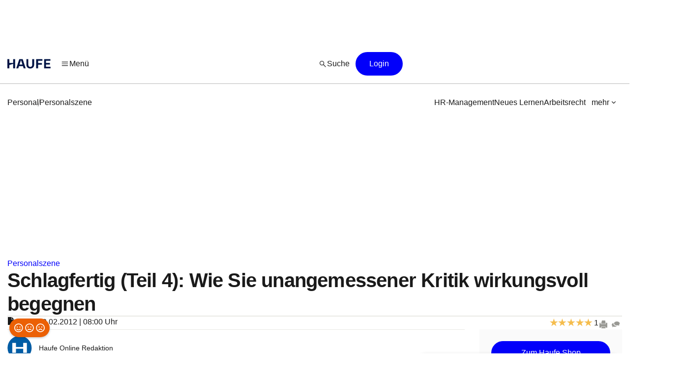

--- FILE ---
content_type: text/css;charset=UTF-8
request_url: https://www.haufe.de/statics/master-20098/css/hg_theme.css
body_size: 57164
content:
.list-unstyled {
  padding-left: 0;
  list-style: none;
}
@-ms-keyframes fadein {
  from {
    opacity: 0;
  }
  to {
    opacity: 1;
  }
}
@-ms-keyframes fadeout {
  from {
    opacity: 1;
  }
  to {
    opacity: 0;
  }
}
html {
  font-family: sans-serif;
  -ms-text-size-adjust: 100%;
  -webkit-text-size-adjust: 100%;
}
body {
  margin: 0;
}
article,
aside,
details,
figcaption,
figure,
footer,
header,
hgroup,
main,
menu,
nav,
section,
summary {
  display: block;
}
audio,
canvas,
progress,
video {
  display: inline-block;
  vertical-align: baseline;
}
audio:not([controls]) {
  display: none;
  height: 0;
}
[hidden],
template {
  display: none;
}
a {
  background-color: transparent;
}
a:active,
a:hover {
  outline: 0;
}
abbr[title] {
  border-bottom: 1px dotted;
}
b,
strong {
  font-weight: bold;
}
dfn {
  font-style: italic;
}
h1 {
  font-size: 2em;
  margin: 0.67em 0;
}
mark {
  background: #ff0;
  color: #000;
}
small {
  font-size: 80%;
}
sub,
sup {
  font-size: 75%;
  line-height: 0;
  position: relative;
  vertical-align: baseline;
}
sup {
  top: -0.5em;
}
sub {
  bottom: -0.25em;
}
img {
  border: 0;
}
svg:not(:root) {
  overflow: hidden;
}
figure {
  margin: 1em 40px;
}
hr {
  -moz-box-sizing: content-box;
  box-sizing: content-box;
  height: 0;
}
pre {
  overflow: auto;
}
code,
kbd,
pre,
samp {
  font-family: monospace, monospace;
  font-size: 1em;
}
button,
input,
optgroup,
select,
textarea {
  color: inherit;
  font: inherit;
  margin: 0;
}
button {
  overflow: visible;
}
button,
select {
  text-transform: none;
}
button,
html input[type="button"],
input[type="reset"],
input[type="submit"] {
  -webkit-appearance: button;
  cursor: pointer;
}
button[disabled],
html input[disabled] {
  cursor: default;
}
button::-moz-focus-inner,
input::-moz-focus-inner {
  border: 0;
  padding: 0;
}
input {
  line-height: normal;
}
input[type="checkbox"],
input[type="radio"] {
  box-sizing: border-box;
  padding: 0;
}
input[type="number"]::-webkit-inner-spin-button,
input[type="number"]::-webkit-outer-spin-button {
  height: auto;
}
input[type="search"] {
  -webkit-appearance: textfield;
  -moz-box-sizing: content-box;
  -webkit-box-sizing: content-box;
  box-sizing: content-box;
}
input[type="search"]::-webkit-search-cancel-button,
input[type="search"]::-webkit-search-decoration {
  -webkit-appearance: none;
}
fieldset {
  border: 1px solid #c0c0c0;
  margin: 0 2px;
  padding: 0.35em 0.625em 0.75em;
}
legend {
  border: 0;
  padding: 0;
}
textarea {
  overflow: auto;
}
optgroup {
  font-weight: bold;
}
table {
  border-collapse: collapse;
  border-spacing: 0;
}
td,
th {
  padding: 0;
}
* {
  -webkit-box-sizing: border-box;
  -moz-box-sizing: border-box;
  box-sizing: border-box;
}
*:before,
*:after {
  -webkit-box-sizing: border-box;
  -moz-box-sizing: border-box;
  box-sizing: border-box;
}
html {
  font-size: 10px;
  -webkit-tap-highlight-color: rgba(0, 0, 0, 0);
}
body {
  font-family: "ABC Favorit", sans-serif;
  font-size: 14px;
  line-height: 1.42857143;
  color: #33332e;
  background-color: #fff;
}
input,
button,
select,
textarea {
  font-family: inherit;
  font-size: inherit;
  line-height: inherit;
}
a {
  color: #005da5;
  text-decoration: none;
}
a:hover,
a:focus {
  color: #003259;
  text-decoration: underline;
}
a:focus {
  outline: thin dotted;
  outline: 5px auto -webkit-focus-ring-color;
  outline-offset: -2px;
}
figure {
  margin: 0;
}
img {
  vertical-align: middle;
}
.img-responsive,
.carousel-inner > .item > img,
.carousel-inner > .item > a > img {
  display: block;
  max-width: 100%;
  height: auto;
}
.img-rounded {
  border-radius: 6px;
}
.img-thumbnail {
  padding: 4px;
  line-height: 1.42857143;
  background-color: #fff;
  border: 1px solid #ddd;
  border-radius: 4px;
  -webkit-transition: all 0.2s ease-in-out;
  -o-transition: all 0.2s ease-in-out;
  transition: all 0.2s ease-in-out;
  display: inline-block;
  max-width: 100%;
  height: auto;
}
.img-circle {
  border-radius: 50%;
}
hr {
  margin-top: 20px;
  margin-bottom: 20px;
  border: 0;
  border-top: 1px solid #eeeeee;
}
.sr-only {
  position: absolute;
  width: 1px;
  height: 1px;
  margin: -1px;
  padding: 0;
  overflow: hidden;
  clip: rect(0, 0, 0, 0);
  border: 0;
}
.sr-only-focusable:active,
.sr-only-focusable:focus {
  position: static;
  width: auto;
  height: auto;
  margin: 0;
  overflow: visible;
  clip: auto;
}
.container {
  margin-right: auto;
  margin-left: auto;
  padding-left: 15px;
  padding-right: 15px;
}
@media (min-width: 768px) {
  .container {
    width: 798px;
  }
}
@media (min-width: 992px) {
  .container {
    width: 1070px;
  }
}
@media (min-width: 1200px) {
  .container {
    width: 1170px;
  }
}
.container-fluid {
  margin-right: auto;
  margin-left: auto;
  padding-left: 15px;
  padding-right: 15px;
}
.row {
  margin-left: -15px;
  margin-right: -15px;
}
.col-xs-1,
.col-sm-1,
.col-md-1,
.col-lg-1,
.col-xs-2,
.col-sm-2,
.col-md-2,
.col-lg-2,
.col-xs-3,
.col-sm-3,
.col-md-3,
.col-lg-3,
.col-xs-4,
.col-sm-4,
.col-md-4,
.col-lg-4,
.col-xs-5,
.col-sm-5,
.col-md-5,
.col-lg-5,
.col-xs-6,
.col-sm-6,
.col-md-6,
.col-lg-6,
.col-xs-7,
.col-sm-7,
.col-md-7,
.col-lg-7,
.col-xs-8,
.col-sm-8,
.col-md-8,
.col-lg-8,
.col-xs-9,
.col-sm-9,
.col-md-9,
.col-lg-9,
.col-xs-10,
.col-sm-10,
.col-md-10,
.col-lg-10,
.col-xs-11,
.col-sm-11,
.col-md-11,
.col-lg-11,
.col-xs-12,
.col-sm-12,
.col-md-12,
.col-lg-12 {
  position: relative;
  min-height: 1px;
  padding-left: 15px;
  padding-right: 15px;
}
.col-xs-1,
.col-xs-2,
.col-xs-3,
.col-xs-4,
.col-xs-5,
.col-xs-6,
.col-xs-7,
.col-xs-8,
.col-xs-9,
.col-xs-10,
.col-xs-11,
.col-xs-12 {
  float: left;
}
.col-xs-12 {
  width: 100%;
}
.col-xs-11 {
  width: 91.66666667%;
}
.col-xs-10 {
  width: 83.33333333%;
}
.col-xs-9 {
  width: 75%;
}
.col-xs-8 {
  width: 66.66666667%;
}
.col-xs-7 {
  width: 58.33333333%;
}
.col-xs-6 {
  width: 50%;
}
.col-xs-5 {
  width: 41.66666667%;
}
.col-xs-4 {
  width: 33.33333333%;
}
.col-xs-3 {
  width: 25%;
}
.col-xs-2 {
  width: 16.66666667%;
}
.col-xs-1 {
  width: 8.33333333%;
}
.col-xs-pull-12 {
  right: 100%;
}
.col-xs-pull-11 {
  right: 91.66666667%;
}
.col-xs-pull-10 {
  right: 83.33333333%;
}
.col-xs-pull-9 {
  right: 75%;
}
.col-xs-pull-8 {
  right: 66.66666667%;
}
.col-xs-pull-7 {
  right: 58.33333333%;
}
.col-xs-pull-6 {
  right: 50%;
}
.col-xs-pull-5 {
  right: 41.66666667%;
}
.col-xs-pull-4 {
  right: 33.33333333%;
}
.col-xs-pull-3 {
  right: 25%;
}
.col-xs-pull-2 {
  right: 16.66666667%;
}
.col-xs-pull-1 {
  right: 8.33333333%;
}
.col-xs-pull-0 {
  right: auto;
}
.col-xs-push-12 {
  left: 100%;
}
.col-xs-push-11 {
  left: 91.66666667%;
}
.col-xs-push-10 {
  left: 83.33333333%;
}
.col-xs-push-9 {
  left: 75%;
}
.col-xs-push-8 {
  left: 66.66666667%;
}
.col-xs-push-7 {
  left: 58.33333333%;
}
.col-xs-push-6 {
  left: 50%;
}
.col-xs-push-5 {
  left: 41.66666667%;
}
.col-xs-push-4 {
  left: 33.33333333%;
}
.col-xs-push-3 {
  left: 25%;
}
.col-xs-push-2 {
  left: 16.66666667%;
}
.col-xs-push-1 {
  left: 8.33333333%;
}
.col-xs-push-0 {
  left: auto;
}
.col-xs-offset-12 {
  margin-left: 100%;
}
.col-xs-offset-11 {
  margin-left: 91.66666667%;
}
.col-xs-offset-10 {
  margin-left: 83.33333333%;
}
.col-xs-offset-9 {
  margin-left: 75%;
}
.col-xs-offset-8 {
  margin-left: 66.66666667%;
}
.col-xs-offset-7 {
  margin-left: 58.33333333%;
}
.col-xs-offset-6 {
  margin-left: 50%;
}
.col-xs-offset-5 {
  margin-left: 41.66666667%;
}
.col-xs-offset-4 {
  margin-left: 33.33333333%;
}
.col-xs-offset-3 {
  margin-left: 25%;
}
.col-xs-offset-2 {
  margin-left: 16.66666667%;
}
.col-xs-offset-1 {
  margin-left: 8.33333333%;
}
.col-xs-offset-0 {
  margin-left: 0%;
}
@media (min-width: 768px) {
  .col-sm-1,
  .col-sm-2,
  .col-sm-3,
  .col-sm-4,
  .col-sm-5,
  .col-sm-6,
  .col-sm-7,
  .col-sm-8,
  .col-sm-9,
  .col-sm-10,
  .col-sm-11,
  .col-sm-12 {
    float: left;
  }
  .col-sm-12 {
    width: 100%;
  }
  .col-sm-11 {
    width: 91.66666667%;
  }
  .col-sm-10 {
    width: 83.33333333%;
  }
  .col-sm-9 {
    width: 75%;
  }
  .col-sm-8 {
    width: 66.66666667%;
  }
  .col-sm-7 {
    width: 58.33333333%;
  }
  .col-sm-6 {
    width: 50%;
  }
  .col-sm-5 {
    width: 41.66666667%;
  }
  .col-sm-4 {
    width: 33.33333333%;
  }
  .col-sm-3 {
    width: 25%;
  }
  .col-sm-2 {
    width: 16.66666667%;
  }
  .col-sm-1 {
    width: 8.33333333%;
  }
  .col-sm-pull-12 {
    right: 100%;
  }
  .col-sm-pull-11 {
    right: 91.66666667%;
  }
  .col-sm-pull-10 {
    right: 83.33333333%;
  }
  .col-sm-pull-9 {
    right: 75%;
  }
  .col-sm-pull-8 {
    right: 66.66666667%;
  }
  .col-sm-pull-7 {
    right: 58.33333333%;
  }
  .col-sm-pull-6 {
    right: 50%;
  }
  .col-sm-pull-5 {
    right: 41.66666667%;
  }
  .col-sm-pull-4 {
    right: 33.33333333%;
  }
  .col-sm-pull-3 {
    right: 25%;
  }
  .col-sm-pull-2 {
    right: 16.66666667%;
  }
  .col-sm-pull-1 {
    right: 8.33333333%;
  }
  .col-sm-pull-0 {
    right: auto;
  }
  .col-sm-push-12 {
    left: 100%;
  }
  .col-sm-push-11 {
    left: 91.66666667%;
  }
  .col-sm-push-10 {
    left: 83.33333333%;
  }
  .col-sm-push-9 {
    left: 75%;
  }
  .col-sm-push-8 {
    left: 66.66666667%;
  }
  .col-sm-push-7 {
    left: 58.33333333%;
  }
  .col-sm-push-6 {
    left: 50%;
  }
  .col-sm-push-5 {
    left: 41.66666667%;
  }
  .col-sm-push-4 {
    left: 33.33333333%;
  }
  .col-sm-push-3 {
    left: 25%;
  }
  .col-sm-push-2 {
    left: 16.66666667%;
  }
  .col-sm-push-1 {
    left: 8.33333333%;
  }
  .col-sm-push-0 {
    left: auto;
  }
  .col-sm-offset-12 {
    margin-left: 100%;
  }
  .col-sm-offset-11 {
    margin-left: 91.66666667%;
  }
  .col-sm-offset-10 {
    margin-left: 83.33333333%;
  }
  .col-sm-offset-9 {
    margin-left: 75%;
  }
  .col-sm-offset-8 {
    margin-left: 66.66666667%;
  }
  .col-sm-offset-7 {
    margin-left: 58.33333333%;
  }
  .col-sm-offset-6 {
    margin-left: 50%;
  }
  .col-sm-offset-5 {
    margin-left: 41.66666667%;
  }
  .col-sm-offset-4 {
    margin-left: 33.33333333%;
  }
  .col-sm-offset-3 {
    margin-left: 25%;
  }
  .col-sm-offset-2 {
    margin-left: 16.66666667%;
  }
  .col-sm-offset-1 {
    margin-left: 8.33333333%;
  }
  .col-sm-offset-0 {
    margin-left: 0%;
  }
}
@media (min-width: 992px) {
  .col-md-1,
  .col-md-2,
  .col-md-3,
  .col-md-4,
  .col-md-5,
  .col-md-6,
  .col-md-7,
  .col-md-8,
  .col-md-9,
  .col-md-10,
  .col-md-11,
  .col-md-12 {
    float: left;
  }
  .col-md-12 {
    width: 100%;
  }
  .col-md-11 {
    width: 91.66666667%;
  }
  .col-md-10 {
    width: 83.33333333%;
  }
  .col-md-9 {
    width: 75%;
  }
  .col-md-8 {
    width: 66.66666667%;
  }
  .col-md-7 {
    width: 58.33333333%;
  }
  .col-md-6 {
    width: 50%;
  }
  .col-md-5 {
    width: 41.66666667%;
  }
  .col-md-4 {
    width: 33.33333333%;
  }
  .col-md-3 {
    width: 25%;
  }
  .col-md-2 {
    width: 16.66666667%;
  }
  .col-md-1 {
    width: 8.33333333%;
  }
  .col-md-pull-12 {
    right: 100%;
  }
  .col-md-pull-11 {
    right: 91.66666667%;
  }
  .col-md-pull-10 {
    right: 83.33333333%;
  }
  .col-md-pull-9 {
    right: 75%;
  }
  .col-md-pull-8 {
    right: 66.66666667%;
  }
  .col-md-pull-7 {
    right: 58.33333333%;
  }
  .col-md-pull-6 {
    right: 50%;
  }
  .col-md-pull-5 {
    right: 41.66666667%;
  }
  .col-md-pull-4 {
    right: 33.33333333%;
  }
  .col-md-pull-3 {
    right: 25%;
  }
  .col-md-pull-2 {
    right: 16.66666667%;
  }
  .col-md-pull-1 {
    right: 8.33333333%;
  }
  .col-md-pull-0 {
    right: auto;
  }
  .col-md-push-12 {
    left: 100%;
  }
  .col-md-push-11 {
    left: 91.66666667%;
  }
  .col-md-push-10 {
    left: 83.33333333%;
  }
  .col-md-push-9 {
    left: 75%;
  }
  .col-md-push-8 {
    left: 66.66666667%;
  }
  .col-md-push-7 {
    left: 58.33333333%;
  }
  .col-md-push-6 {
    left: 50%;
  }
  .col-md-push-5 {
    left: 41.66666667%;
  }
  .col-md-push-4 {
    left: 33.33333333%;
  }
  .col-md-push-3 {
    left: 25%;
  }
  .col-md-push-2 {
    left: 16.66666667%;
  }
  .col-md-push-1 {
    left: 8.33333333%;
  }
  .col-md-push-0 {
    left: auto;
  }
  .col-md-offset-12 {
    margin-left: 100%;
  }
  .col-md-offset-11 {
    margin-left: 91.66666667%;
  }
  .col-md-offset-10 {
    margin-left: 83.33333333%;
  }
  .col-md-offset-9 {
    margin-left: 75%;
  }
  .col-md-offset-8 {
    margin-left: 66.66666667%;
  }
  .col-md-offset-7 {
    margin-left: 58.33333333%;
  }
  .col-md-offset-6 {
    margin-left: 50%;
  }
  .col-md-offset-5 {
    margin-left: 41.66666667%;
  }
  .col-md-offset-4 {
    margin-left: 33.33333333%;
  }
  .col-md-offset-3 {
    margin-left: 25%;
  }
  .col-md-offset-2 {
    margin-left: 16.66666667%;
  }
  .col-md-offset-1 {
    margin-left: 8.33333333%;
  }
  .col-md-offset-0 {
    margin-left: 0%;
  }
}
@media (min-width: 1200px) {
  .col-lg-1,
  .col-lg-2,
  .col-lg-3,
  .col-lg-4,
  .col-lg-5,
  .col-lg-6,
  .col-lg-7,
  .col-lg-8,
  .col-lg-9,
  .col-lg-10,
  .col-lg-11,
  .col-lg-12 {
    float: left;
  }
  .col-lg-12 {
    width: 100%;
  }
  .col-lg-11 {
    width: 91.66666667%;
  }
  .col-lg-10 {
    width: 83.33333333%;
  }
  .col-lg-9 {
    width: 75%;
  }
  .col-lg-8 {
    width: 66.66666667%;
  }
  .col-lg-7 {
    width: 58.33333333%;
  }
  .col-lg-6 {
    width: 50%;
  }
  .col-lg-5 {
    width: 41.66666667%;
  }
  .col-lg-4 {
    width: 33.33333333%;
  }
  .col-lg-3 {
    width: 25%;
  }
  .col-lg-2 {
    width: 16.66666667%;
  }
  .col-lg-1 {
    width: 8.33333333%;
  }
  .col-lg-pull-12 {
    right: 100%;
  }
  .col-lg-pull-11 {
    right: 91.66666667%;
  }
  .col-lg-pull-10 {
    right: 83.33333333%;
  }
  .col-lg-pull-9 {
    right: 75%;
  }
  .col-lg-pull-8 {
    right: 66.66666667%;
  }
  .col-lg-pull-7 {
    right: 58.33333333%;
  }
  .col-lg-pull-6 {
    right: 50%;
  }
  .col-lg-pull-5 {
    right: 41.66666667%;
  }
  .col-lg-pull-4 {
    right: 33.33333333%;
  }
  .col-lg-pull-3 {
    right: 25%;
  }
  .col-lg-pull-2 {
    right: 16.66666667%;
  }
  .col-lg-pull-1 {
    right: 8.33333333%;
  }
  .col-lg-pull-0 {
    right: auto;
  }
  .col-lg-push-12 {
    left: 100%;
  }
  .col-lg-push-11 {
    left: 91.66666667%;
  }
  .col-lg-push-10 {
    left: 83.33333333%;
  }
  .col-lg-push-9 {
    left: 75%;
  }
  .col-lg-push-8 {
    left: 66.66666667%;
  }
  .col-lg-push-7 {
    left: 58.33333333%;
  }
  .col-lg-push-6 {
    left: 50%;
  }
  .col-lg-push-5 {
    left: 41.66666667%;
  }
  .col-lg-push-4 {
    left: 33.33333333%;
  }
  .col-lg-push-3 {
    left: 25%;
  }
  .col-lg-push-2 {
    left: 16.66666667%;
  }
  .col-lg-push-1 {
    left: 8.33333333%;
  }
  .col-lg-push-0 {
    left: auto;
  }
  .col-lg-offset-12 {
    margin-left: 100%;
  }
  .col-lg-offset-11 {
    margin-left: 91.66666667%;
  }
  .col-lg-offset-10 {
    margin-left: 83.33333333%;
  }
  .col-lg-offset-9 {
    margin-left: 75%;
  }
  .col-lg-offset-8 {
    margin-left: 66.66666667%;
  }
  .col-lg-offset-7 {
    margin-left: 58.33333333%;
  }
  .col-lg-offset-6 {
    margin-left: 50%;
  }
  .col-lg-offset-5 {
    margin-left: 41.66666667%;
  }
  .col-lg-offset-4 {
    margin-left: 33.33333333%;
  }
  .col-lg-offset-3 {
    margin-left: 25%;
  }
  .col-lg-offset-2 {
    margin-left: 16.66666667%;
  }
  .col-lg-offset-1 {
    margin-left: 8.33333333%;
  }
  .col-lg-offset-0 {
    margin-left: 0%;
  }
}
table {
  background-color: transparent;
}
caption {
  padding-top: 8px;
  padding-bottom: 8px;
  color: #777777;
  text-align: left;
}
th {
  text-align: left;
}
.table {
  width: 100%;
  max-width: 100%;
  margin-bottom: 20px;
}
.table > thead > tr > th,
.table > tbody > tr > th,
.table > tfoot > tr > th,
.table > thead > tr > td,
.table > tbody > tr > td,
.table > tfoot > tr > td {
  padding: 8px;
  line-height: 1.42857143;
  vertical-align: top;
  border-top: 1px solid #ddd;
}
.table > thead > tr > th {
  vertical-align: bottom;
  border-bottom: 2px solid #ddd;
}
.table > caption + thead > tr:first-child > th,
.table > colgroup + thead > tr:first-child > th,
.table > thead:first-child > tr:first-child > th,
.table > caption + thead > tr:first-child > td,
.table > colgroup + thead > tr:first-child > td,
.table > thead:first-child > tr:first-child > td {
  border-top: 0;
}
.table > tbody + tbody {
  border-top: 2px solid #ddd;
}
.table .table {
  background-color: #fff;
}
.table-condensed > thead > tr > th,
.table-condensed > tbody > tr > th,
.table-condensed > tfoot > tr > th,
.table-condensed > thead > tr > td,
.table-condensed > tbody > tr > td,
.table-condensed > tfoot > tr > td {
  padding: 5px;
}
.table-bordered {
  border: 1px solid #ddd;
}
.table-bordered > thead > tr > th,
.table-bordered > tbody > tr > th,
.table-bordered > tfoot > tr > th,
.table-bordered > thead > tr > td,
.table-bordered > tbody > tr > td,
.table-bordered > tfoot > tr > td {
  border: 1px solid #ddd;
}
.table-bordered > thead > tr > th,
.table-bordered > thead > tr > td {
  border-bottom-width: 2px;
}
.table-striped > tbody > tr:nth-child(odd) {
  background-color: #f9f9f9;
}
.table-hover > tbody > tr:hover {
  background-color: #f5f5f5;
}
table col[class*="col-"] {
  position: static;
  float: none;
  display: table-column;
}
table td[class*="col-"],
table th[class*="col-"] {
  position: static;
  float: none;
  display: table-cell;
}
.table > thead > tr > td.active,
.table > tbody > tr > td.active,
.table > tfoot > tr > td.active,
.table > thead > tr > th.active,
.table > tbody > tr > th.active,
.table > tfoot > tr > th.active,
.table > thead > tr.active > td,
.table > tbody > tr.active > td,
.table > tfoot > tr.active > td,
.table > thead > tr.active > th,
.table > tbody > tr.active > th,
.table > tfoot > tr.active > th {
  background-color: #f5f5f5;
}
.table-hover > tbody > tr > td.active:hover,
.table-hover > tbody > tr > th.active:hover,
.table-hover > tbody > tr.active:hover > td,
.table-hover > tbody > tr:hover > .active,
.table-hover > tbody > tr.active:hover > th {
  background-color: #e8e8e8;
}
.table > thead > tr > td.success,
.table > tbody > tr > td.success,
.table > tfoot > tr > td.success,
.table > thead > tr > th.success,
.table > tbody > tr > th.success,
.table > tfoot > tr > th.success,
.table > thead > tr.success > td,
.table > tbody > tr.success > td,
.table > tfoot > tr.success > td,
.table > thead > tr.success > th,
.table > tbody > tr.success > th,
.table > tfoot > tr.success > th {
  background-color: #dff0d8;
}
.table-hover > tbody > tr > td.success:hover,
.table-hover > tbody > tr > th.success:hover,
.table-hover > tbody > tr.success:hover > td,
.table-hover > tbody > tr:hover > .success,
.table-hover > tbody > tr.success:hover > th {
  background-color: #d0e9c6;
}
.table > thead > tr > td.info,
.table > tbody > tr > td.info,
.table > tfoot > tr > td.info,
.table > thead > tr > th.info,
.table > tbody > tr > th.info,
.table > tfoot > tr > th.info,
.table > thead > tr.info > td,
.table > tbody > tr.info > td,
.table > tfoot > tr.info > td,
.table > thead > tr.info > th,
.table > tbody > tr.info > th,
.table > tfoot > tr.info > th {
  background-color: #d9edf7;
}
.table-hover > tbody > tr > td.info:hover,
.table-hover > tbody > tr > th.info:hover,
.table-hover > tbody > tr.info:hover > td,
.table-hover > tbody > tr:hover > .info,
.table-hover > tbody > tr.info:hover > th {
  background-color: #c4e3f3;
}
.table > thead > tr > td.warning,
.table > tbody > tr > td.warning,
.table > tfoot > tr > td.warning,
.table > thead > tr > th.warning,
.table > tbody > tr > th.warning,
.table > tfoot > tr > th.warning,
.table > thead > tr.warning > td,
.table > tbody > tr.warning > td,
.table > tfoot > tr.warning > td,
.table > thead > tr.warning > th,
.table > tbody > tr.warning > th,
.table > tfoot > tr.warning > th {
  background-color: #fcf8e3;
}
.table-hover > tbody > tr > td.warning:hover,
.table-hover > tbody > tr > th.warning:hover,
.table-hover > tbody > tr.warning:hover > td,
.table-hover > tbody > tr:hover > .warning,
.table-hover > tbody > tr.warning:hover > th {
  background-color: #faf2cc;
}
.table > thead > tr > td.danger,
.table > tbody > tr > td.danger,
.table > tfoot > tr > td.danger,
.table > thead > tr > th.danger,
.table > tbody > tr > th.danger,
.table > tfoot > tr > th.danger,
.table > thead > tr.danger > td,
.table > tbody > tr.danger > td,
.table > tfoot > tr.danger > td,
.table > thead > tr.danger > th,
.table > tbody > tr.danger > th,
.table > tfoot > tr.danger > th {
  background-color: #f2dede;
}
.table-hover > tbody > tr > td.danger:hover,
.table-hover > tbody > tr > th.danger:hover,
.table-hover > tbody > tr.danger:hover > td,
.table-hover > tbody > tr:hover > .danger,
.table-hover > tbody > tr.danger:hover > th {
  background-color: #ebcccc;
}
.table-responsive {
  overflow-x: auto;
  min-height: 0.01%;
}
@media screen and (max-width: 767px) {
  .table-responsive {
    width: 100%;
    margin-bottom: 15px;
    overflow-y: hidden;
    -ms-overflow-style: -ms-autohiding-scrollbar;
    border: 1px solid #ddd;
  }
  .table-responsive > .table {
    margin-bottom: 0;
  }
  .table-responsive > .table > thead > tr > th,
  .table-responsive > .table > tbody > tr > th,
  .table-responsive > .table > tfoot > tr > th,
  .table-responsive > .table > thead > tr > td,
  .table-responsive > .table > tbody > tr > td,
  .table-responsive > .table > tfoot > tr > td {
    white-space: nowrap;
  }
  .table-responsive > .table-bordered {
    border: 0;
  }
  .table-responsive > .table-bordered > thead > tr > th:first-child,
  .table-responsive > .table-bordered > tbody > tr > th:first-child,
  .table-responsive > .table-bordered > tfoot > tr > th:first-child,
  .table-responsive > .table-bordered > thead > tr > td:first-child,
  .table-responsive > .table-bordered > tbody > tr > td:first-child,
  .table-responsive > .table-bordered > tfoot > tr > td:first-child {
    border-left: 0;
  }
  .table-responsive > .table-bordered > thead > tr > th:last-child,
  .table-responsive > .table-bordered > tbody > tr > th:last-child,
  .table-responsive > .table-bordered > tfoot > tr > th:last-child,
  .table-responsive > .table-bordered > thead > tr > td:last-child,
  .table-responsive > .table-bordered > tbody > tr > td:last-child,
  .table-responsive > .table-bordered > tfoot > tr > td:last-child {
    border-right: 0;
  }
  .table-responsive > .table-bordered > tbody > tr:last-child > th,
  .table-responsive > .table-bordered > tfoot > tr:last-child > th,
  .table-responsive > .table-bordered > tbody > tr:last-child > td,
  .table-responsive > .table-bordered > tfoot > tr:last-child > td {
    border-bottom: 0;
  }
}
fieldset {
  padding: 0;
  margin: 0;
  border: 0;
  min-width: 0;
}
legend {
  display: block;
  width: 100%;
  padding: 0;
  margin-bottom: 20px;
  font-size: 21px;
  line-height: inherit;
  color: #333333;
  border: 0;
  border-bottom: 1px solid #e5e5e5;
}
label {
  display: inline-block;
  max-width: 100%;
  margin-bottom: 5px;
  font-weight: bold;
}
input[type="search"] {
  -webkit-box-sizing: border-box;
  -moz-box-sizing: border-box;
  box-sizing: border-box;
}
input[type="radio"],
input[type="checkbox"] {
  margin: 4px 0 0;
  margin-top: 1px \9;
  line-height: normal;
}
input[type="file"] {
  display: block;
}
input[type="range"] {
  display: block;
  width: 100%;
}
select[multiple],
select[size] {
  height: auto;
}
input[type="file"]:focus,
input[type="radio"]:focus,
input[type="checkbox"]:focus {
  outline: thin dotted;
  outline: 5px auto -webkit-focus-ring-color;
  outline-offset: -2px;
}
output {
  display: block;
  padding-top: 7px;
  font-size: 14px;
  line-height: 1.42857143;
  color: #555555;
}
.form-control {
  display: block;
  width: 100%;
  height: 34px;
  padding: 6px 12px;
  font-size: 14px;
  line-height: 1.42857143;
  color: #555555;
  background-color: #fff;
  background-image: none;
  border: 1px solid #ccc;
  border-radius: 4px;
  -webkit-box-shadow: inset 0 1px 1px rgba(0, 0, 0, 0.075);
  box-shadow: inset 0 1px 1px rgba(0, 0, 0, 0.075);
  -webkit-transition: border-color ease-in-out .15s, box-shadow ease-in-out .15s;
  -o-transition: border-color ease-in-out .15s, box-shadow ease-in-out .15s;
  transition: border-color ease-in-out .15s, box-shadow ease-in-out .15s;
}
.form-control:focus {
  border-color: #66afe9;
  outline: 0;
  -webkit-box-shadow: inset 0 1px 1px rgba(0,0,0,.075), 0 0 8px rgba(102, 175, 233, 0.6);
  box-shadow: inset 0 1px 1px rgba(0,0,0,.075), 0 0 8px rgba(102, 175, 233, 0.6);
}
.form-control::-moz-placeholder {
  color: #999;
  opacity: 1;
}
.form-control:-ms-input-placeholder {
  color: #999;
}
.form-control::-webkit-input-placeholder {
  color: #999;
}
.form-control[disabled],
.form-control[readonly],
fieldset[disabled] .form-control {
  cursor: not-allowed;
  background-color: #eeeeee;
  opacity: 1;
}
textarea.form-control {
  height: auto;
}
input[type="search"] {
  -webkit-appearance: none;
}
@media screen and (-webkit-min-device-pixel-ratio: 0) {
  input[type="date"],
  input[type="time"],
  input[type="datetime-local"],
  input[type="month"] {
    line-height: 34px;
  }
  input[type="date"].input-sm,
  input[type="time"].input-sm,
  input[type="datetime-local"].input-sm,
  input[type="month"].input-sm {
    line-height: 13rem;
  }
  input[type="date"].input-lg,
  input[type="time"].input-lg,
  input[type="datetime-local"].input-lg,
  input[type="month"].input-lg {
    line-height: 25rem;
  }
}
.form-group {
  margin-bottom: 15px;
}
.radio,
.checkbox {
  position: relative;
  display: block;
  margin-top: 10px;
  margin-bottom: 10px;
}
.radio label,
.checkbox label {
  min-height: 20px;
  padding-left: 20px;
  margin-bottom: 0;
  font-weight: normal;
  cursor: pointer;
}
.radio input[type="radio"],
.radio-inline input[type="radio"],
.checkbox input[type="checkbox"],
.checkbox-inline input[type="checkbox"] {
  position: absolute;
  margin-left: -20px;
  margin-top: 4px \9;
}
.radio + .radio,
.checkbox + .checkbox {
  margin-top: -5px;
}
.radio-inline,
.checkbox-inline {
  display: inline-block;
  padding-left: 20px;
  margin-bottom: 0;
  vertical-align: middle;
  font-weight: normal;
  cursor: pointer;
}
.radio-inline + .radio-inline,
.checkbox-inline + .checkbox-inline {
  margin-top: 0;
  margin-left: 10px;
}
input[type="radio"][disabled],
input[type="checkbox"][disabled],
input[type="radio"].disabled,
input[type="checkbox"].disabled,
fieldset[disabled] input[type="radio"],
fieldset[disabled] input[type="checkbox"] {
  cursor: not-allowed;
}
.radio-inline.disabled,
.checkbox-inline.disabled,
fieldset[disabled] .radio-inline,
fieldset[disabled] .checkbox-inline {
  cursor: not-allowed;
}
.radio.disabled label,
.checkbox.disabled label,
fieldset[disabled] .radio label,
fieldset[disabled] .checkbox label {
  cursor: not-allowed;
}
.form-control-static {
  padding-top: 7px;
  padding-bottom: 7px;
  margin-bottom: 0;
}
.form-control-static.input-lg,
.form-control-static.input-sm {
  padding-left: 0;
  padding-right: 0;
}
.input-sm,
.form-group-sm .form-control {
  height: 13rem;
  padding: 5px 10px;
  font-size: 0.75rem;
  line-height: 1.5;
  border-radius: 3px;
}
select.input-sm,
select.form-group-sm .form-control {
  height: 13rem;
  line-height: 13rem;
}
textarea.input-sm,
textarea.form-group-sm .form-control,
select[multiple].input-sm,
select[multiple].form-group-sm .form-control {
  height: auto;
}
.input-lg,
.form-group-lg .form-control {
  height: 25rem;
  padding: 10px 16px;
  font-size: 1.125rem;
  line-height: 1.875rem;
  border-radius: 6px;
}
select.input-lg,
select.form-group-lg .form-control {
  height: 25rem;
  line-height: 25rem;
}
textarea.input-lg,
textarea.form-group-lg .form-control,
select[multiple].input-lg,
select[multiple].form-group-lg .form-control {
  height: auto;
}
.has-feedback {
  position: relative;
}
.has-feedback .form-control {
  padding-right: 42.5px;
}
.form-control-feedback {
  position: absolute;
  top: 0;
  right: 0;
  z-index: 2;
  display: block;
  width: 34px;
  height: 34px;
  line-height: 34px;
  text-align: center;
  pointer-events: none;
}
.input-lg + .form-control-feedback {
  width: 25rem;
  height: 25rem;
  line-height: 25rem;
}
.input-sm + .form-control-feedback {
  width: 13rem;
  height: 13rem;
  line-height: 13rem;
}
.has-success .help-block,
.has-success .control-label,
.has-success .radio,
.has-success .checkbox,
.has-success .radio-inline,
.has-success .checkbox-inline,
.has-success.radio label,
.has-success.checkbox label,
.has-success.radio-inline label,
.has-success.checkbox-inline label {
  color: #3c763d;
}
.has-success .form-control {
  border-color: #3c763d;
  -webkit-box-shadow: inset 0 1px 1px rgba(0, 0, 0, 0.075);
  box-shadow: inset 0 1px 1px rgba(0, 0, 0, 0.075);
}
.has-success .form-control:focus {
  border-color: #2b542c;
  -webkit-box-shadow: inset 0 1px 1px rgba(0, 0, 0, 0.075), 0 0 6px #67b168;
  box-shadow: inset 0 1px 1px rgba(0, 0, 0, 0.075), 0 0 6px #67b168;
}
.has-success .input-group-addon {
  color: #3c763d;
  border-color: #3c763d;
  background-color: #dff0d8;
}
.has-success .form-control-feedback {
  color: #3c763d;
}
.has-warning .help-block,
.has-warning .control-label,
.has-warning .radio,
.has-warning .checkbox,
.has-warning .radio-inline,
.has-warning .checkbox-inline,
.has-warning.radio label,
.has-warning.checkbox label,
.has-warning.radio-inline label,
.has-warning.checkbox-inline label {
  color: #8a6d3b;
}
.has-warning .form-control {
  border-color: #8a6d3b;
  -webkit-box-shadow: inset 0 1px 1px rgba(0, 0, 0, 0.075);
  box-shadow: inset 0 1px 1px rgba(0, 0, 0, 0.075);
}
.has-warning .form-control:focus {
  border-color: #66512c;
  -webkit-box-shadow: inset 0 1px 1px rgba(0, 0, 0, 0.075), 0 0 6px #c0a16b;
  box-shadow: inset 0 1px 1px rgba(0, 0, 0, 0.075), 0 0 6px #c0a16b;
}
.has-warning .input-group-addon {
  color: #8a6d3b;
  border-color: #8a6d3b;
  background-color: #fcf8e3;
}
.has-warning .form-control-feedback {
  color: #8a6d3b;
}
.has-error .help-block,
.has-error .control-label,
.has-error .radio,
.has-error .checkbox,
.has-error .radio-inline,
.has-error .checkbox-inline,
.has-error.radio label,
.has-error.checkbox label,
.has-error.radio-inline label,
.has-error.checkbox-inline label {
  color: #a94442;
}
.has-error .form-control {
  border-color: #a94442;
  -webkit-box-shadow: inset 0 1px 1px rgba(0, 0, 0, 0.075);
  box-shadow: inset 0 1px 1px rgba(0, 0, 0, 0.075);
}
.has-error .form-control:focus {
  border-color: #843534;
  -webkit-box-shadow: inset 0 1px 1px rgba(0, 0, 0, 0.075), 0 0 6px #ce8483;
  box-shadow: inset 0 1px 1px rgba(0, 0, 0, 0.075), 0 0 6px #ce8483;
}
.has-error .input-group-addon {
  color: #a94442;
  border-color: #a94442;
  background-color: #f2dede;
}
.has-error .form-control-feedback {
  color: #a94442;
}
.has-feedback label ~ .form-control-feedback {
  top: 25px;
}
.has-feedback label.sr-only ~ .form-control-feedback {
  top: 0;
}
.help-block {
  display: block;
  margin-top: 5px;
  margin-bottom: 10px;
  color: #76766a;
}
@media (min-width: 768px) {
  .form-inline .form-group {
    display: inline-block;
    margin-bottom: 0;
    vertical-align: middle;
  }
  .form-inline .form-control {
    display: inline-block;
    width: auto;
    vertical-align: middle;
  }
  .form-inline .form-control-static {
    display: inline-block;
  }
  .form-inline .input-group {
    display: inline-table;
    vertical-align: middle;
  }
  .form-inline .input-group .input-group-addon,
  .form-inline .input-group .input-group-btn,
  .form-inline .input-group .form-control {
    width: auto;
  }
  .form-inline .input-group > .form-control {
    width: 100%;
  }
  .form-inline .control-label {
    margin-bottom: 0;
    vertical-align: middle;
  }
  .form-inline .radio,
  .form-inline .checkbox {
    display: inline-block;
    margin-top: 0;
    margin-bottom: 0;
    vertical-align: middle;
  }
  .form-inline .radio label,
  .form-inline .checkbox label {
    padding-left: 0;
  }
  .form-inline .radio input[type="radio"],
  .form-inline .checkbox input[type="checkbox"] {
    position: relative;
    margin-left: 0;
  }
  .form-inline .has-feedback .form-control-feedback {
    top: 0;
  }
}
.form-horizontal .radio,
.form-horizontal .checkbox,
.form-horizontal .radio-inline,
.form-horizontal .checkbox-inline {
  margin-top: 0;
  margin-bottom: 0;
  padding-top: 7px;
}
.form-horizontal .radio,
.form-horizontal .checkbox {
  min-height: 27px;
}
.form-horizontal .form-group {
  margin-left: -15px;
  margin-right: -15px;
}
@media (min-width: 768px) {
  .form-horizontal .control-label {
    text-align: right;
    margin-bottom: 0;
    padding-top: 7px;
  }
}
.form-horizontal .has-feedback .form-control-feedback {
  right: 15px;
}
@media (min-width: 768px) {
  .form-horizontal .form-group-lg .control-label {
    padding-top: 19.75px;
  }
}
@media (min-width: 768px) {
  .form-horizontal .form-group-sm .control-label {
    padding-top: 6px;
  }
}
.btn {
  display: inline-block;
  margin-bottom: 0;
  font-weight: normal;
  text-align: center;
  vertical-align: middle;
  touch-action: manipulation;
  cursor: pointer;
  background-image: none;
  border: 1px solid transparent;
  white-space: nowrap;
  padding: 6px 12px;
  font-size: 14px;
  line-height: 1.42857143;
  border-radius: 4px;
  -webkit-user-select: none;
  -moz-user-select: none;
  -ms-user-select: none;
  user-select: none;
}
.btn:focus,
.btn:active:focus,
.btn.active:focus,
.btn.focus,
.btn:active.focus,
.btn.active.focus {
  outline: thin dotted;
  outline: 5px auto -webkit-focus-ring-color;
  outline-offset: -2px;
}
.btn:hover,
.btn:focus,
.btn.focus {
  color: #333;
  text-decoration: none;
}
.btn:active,
.btn.active {
  outline: 0;
  background-image: none;
  -webkit-box-shadow: inset 0 3px 5px rgba(0, 0, 0, 0.125);
  box-shadow: inset 0 3px 5px rgba(0, 0, 0, 0.125);
}
.btn.disabled,
.btn[disabled],
fieldset[disabled] .btn {
  cursor: not-allowed;
  pointer-events: none;
  opacity: 0.65;
  filter: alpha(opacity=65);
  -webkit-box-shadow: none;
  box-shadow: none;
}
.btn-default {
  color: #333;
  background-color: #fff;
  border-color: #ccc;
}
.btn-default:hover,
.btn-default:focus,
.btn-default.focus,
.btn-default:active,
.btn-default.active,
.open > .dropdown-toggle.btn-default {
  color: #333;
  background-color: #e6e6e6;
  border-color: #adadad;
}
.btn-default:active,
.btn-default.active,
.open > .dropdown-toggle.btn-default {
  background-image: none;
}
.btn-default.disabled,
.btn-default[disabled],
fieldset[disabled] .btn-default,
.btn-default.disabled:hover,
.btn-default[disabled]:hover,
fieldset[disabled] .btn-default:hover,
.btn-default.disabled:focus,
.btn-default[disabled]:focus,
fieldset[disabled] .btn-default:focus,
.btn-default.disabled.focus,
.btn-default[disabled].focus,
fieldset[disabled] .btn-default.focus,
.btn-default.disabled:active,
.btn-default[disabled]:active,
fieldset[disabled] .btn-default:active,
.btn-default.disabled.active,
.btn-default[disabled].active,
fieldset[disabled] .btn-default.active {
  background-color: #fff;
  border-color: #ccc;
}
.btn-default .badge {
  color: #fff;
  background-color: #333;
}
.btn-primary {
  color: #fff;
  background-color: #005da5;
  border-color: #004f8c;
}
.btn-primary:hover,
.btn-primary:focus,
.btn-primary.focus,
.btn-primary:active,
.btn-primary.active,
.open > .dropdown-toggle.btn-primary {
  color: #fff;
  background-color: #004072;
  border-color: #002c4e;
}
.btn-primary:active,
.btn-primary.active,
.open > .dropdown-toggle.btn-primary {
  background-image: none;
}
.btn-primary.disabled,
.btn-primary[disabled],
fieldset[disabled] .btn-primary,
.btn-primary.disabled:hover,
.btn-primary[disabled]:hover,
fieldset[disabled] .btn-primary:hover,
.btn-primary.disabled:focus,
.btn-primary[disabled]:focus,
fieldset[disabled] .btn-primary:focus,
.btn-primary.disabled.focus,
.btn-primary[disabled].focus,
fieldset[disabled] .btn-primary.focus,
.btn-primary.disabled:active,
.btn-primary[disabled]:active,
fieldset[disabled] .btn-primary:active,
.btn-primary.disabled.active,
.btn-primary[disabled].active,
fieldset[disabled] .btn-primary.active {
  background-color: #005da5;
  border-color: #004f8c;
}
.btn-primary .badge {
  color: #005da5;
  background-color: #fff;
}
.btn-success {
  color: #fff;
  background-color: #5cb85c;
  border-color: #4cae4c;
}
.btn-success:hover,
.btn-success:focus,
.btn-success.focus,
.btn-success:active,
.btn-success.active,
.open > .dropdown-toggle.btn-success {
  color: #fff;
  background-color: #449d44;
  border-color: #398439;
}
.btn-success:active,
.btn-success.active,
.open > .dropdown-toggle.btn-success {
  background-image: none;
}
.btn-success.disabled,
.btn-success[disabled],
fieldset[disabled] .btn-success,
.btn-success.disabled:hover,
.btn-success[disabled]:hover,
fieldset[disabled] .btn-success:hover,
.btn-success.disabled:focus,
.btn-success[disabled]:focus,
fieldset[disabled] .btn-success:focus,
.btn-success.disabled.focus,
.btn-success[disabled].focus,
fieldset[disabled] .btn-success.focus,
.btn-success.disabled:active,
.btn-success[disabled]:active,
fieldset[disabled] .btn-success:active,
.btn-success.disabled.active,
.btn-success[disabled].active,
fieldset[disabled] .btn-success.active {
  background-color: #5cb85c;
  border-color: #4cae4c;
}
.btn-success .badge {
  color: #5cb85c;
  background-color: #fff;
}
.btn-info {
  color: #fff;
  background-color: #5bc0de;
  border-color: #46b8da;
}
.btn-info:hover,
.btn-info:focus,
.btn-info.focus,
.btn-info:active,
.btn-info.active,
.open > .dropdown-toggle.btn-info {
  color: #fff;
  background-color: #31b0d5;
  border-color: #269abc;
}
.btn-info:active,
.btn-info.active,
.open > .dropdown-toggle.btn-info {
  background-image: none;
}
.btn-info.disabled,
.btn-info[disabled],
fieldset[disabled] .btn-info,
.btn-info.disabled:hover,
.btn-info[disabled]:hover,
fieldset[disabled] .btn-info:hover,
.btn-info.disabled:focus,
.btn-info[disabled]:focus,
fieldset[disabled] .btn-info:focus,
.btn-info.disabled.focus,
.btn-info[disabled].focus,
fieldset[disabled] .btn-info.focus,
.btn-info.disabled:active,
.btn-info[disabled]:active,
fieldset[disabled] .btn-info:active,
.btn-info.disabled.active,
.btn-info[disabled].active,
fieldset[disabled] .btn-info.active {
  background-color: #5bc0de;
  border-color: #46b8da;
}
.btn-info .badge {
  color: #5bc0de;
  background-color: #fff;
}
.btn-warning {
  color: #fff;
  background-color: #f0ad4e;
  border-color: #eea236;
}
.btn-warning:hover,
.btn-warning:focus,
.btn-warning.focus,
.btn-warning:active,
.btn-warning.active,
.open > .dropdown-toggle.btn-warning {
  color: #fff;
  background-color: #ec971f;
  border-color: #d58512;
}
.btn-warning:active,
.btn-warning.active,
.open > .dropdown-toggle.btn-warning {
  background-image: none;
}
.btn-warning.disabled,
.btn-warning[disabled],
fieldset[disabled] .btn-warning,
.btn-warning.disabled:hover,
.btn-warning[disabled]:hover,
fieldset[disabled] .btn-warning:hover,
.btn-warning.disabled:focus,
.btn-warning[disabled]:focus,
fieldset[disabled] .btn-warning:focus,
.btn-warning.disabled.focus,
.btn-warning[disabled].focus,
fieldset[disabled] .btn-warning.focus,
.btn-warning.disabled:active,
.btn-warning[disabled]:active,
fieldset[disabled] .btn-warning:active,
.btn-warning.disabled.active,
.btn-warning[disabled].active,
fieldset[disabled] .btn-warning.active {
  background-color: #f0ad4e;
  border-color: #eea236;
}
.btn-warning .badge {
  color: #f0ad4e;
  background-color: #fff;
}
.btn-danger {
  color: #fff;
  background-color: #d9534f;
  border-color: #d43f3a;
}
.btn-danger:hover,
.btn-danger:focus,
.btn-danger.focus,
.btn-danger:active,
.btn-danger.active,
.open > .dropdown-toggle.btn-danger {
  color: #fff;
  background-color: #c9302c;
  border-color: #ac2925;
}
.btn-danger:active,
.btn-danger.active,
.open > .dropdown-toggle.btn-danger {
  background-image: none;
}
.btn-danger.disabled,
.btn-danger[disabled],
fieldset[disabled] .btn-danger,
.btn-danger.disabled:hover,
.btn-danger[disabled]:hover,
fieldset[disabled] .btn-danger:hover,
.btn-danger.disabled:focus,
.btn-danger[disabled]:focus,
fieldset[disabled] .btn-danger:focus,
.btn-danger.disabled.focus,
.btn-danger[disabled].focus,
fieldset[disabled] .btn-danger.focus,
.btn-danger.disabled:active,
.btn-danger[disabled]:active,
fieldset[disabled] .btn-danger:active,
.btn-danger.disabled.active,
.btn-danger[disabled].active,
fieldset[disabled] .btn-danger.active {
  background-color: #d9534f;
  border-color: #d43f3a;
}
.btn-danger .badge {
  color: #d9534f;
  background-color: #fff;
}
.btn-link {
  color: #005da5;
  font-weight: normal;
  border-radius: 0;
}
.btn-link,
.btn-link:active,
.btn-link.active,
.btn-link[disabled],
fieldset[disabled] .btn-link {
  background-color: transparent;
  -webkit-box-shadow: none;
  box-shadow: none;
}
.btn-link,
.btn-link:hover,
.btn-link:focus,
.btn-link:active {
  border-color: transparent;
}
.btn-link:hover,
.btn-link:focus {
  color: #003259;
  text-decoration: underline;
  background-color: transparent;
}
.btn-link[disabled]:hover,
fieldset[disabled] .btn-link:hover,
.btn-link[disabled]:focus,
fieldset[disabled] .btn-link:focus {
  color: #777777;
  text-decoration: none;
}
.btn-lg,
.btn-group-lg > .btn {
  padding: 10px 16px;
  font-size: 1.125rem;
  line-height: 1.875rem;
  border-radius: 6px;
}
.btn-sm,
.btn-group-sm > .btn {
  padding: 5px 10px;
  font-size: 0.75rem;
  line-height: 1.5;
  border-radius: 3px;
}
.btn-xs,
.btn-group-xs > .btn {
  padding: 1px 5px;
  font-size: 0.75rem;
  line-height: 1.5;
  border-radius: 3px;
}
.btn-block {
  display: block;
  width: 100%;
}
.btn-block + .btn-block {
  margin-top: 5px;
}
input[type="submit"].btn-block,
input[type="reset"].btn-block,
input[type="button"].btn-block {
  width: 100%;
}
.fade {
  opacity: 0;
  -webkit-transition: opacity 0.15s linear;
  -o-transition: opacity 0.15s linear;
  transition: opacity 0.15s linear;
}
.fade.in {
  opacity: 1;
}
.collapse {
  display: none;
  visibility: hidden;
}
.collapse.in {
  display: block;
  visibility: visible;
}
tr.collapse.in {
  display: table-row;
}
tbody.collapse.in {
  display: table-row-group;
}
.collapsing {
  position: relative;
  height: 0;
  overflow: hidden;
  -webkit-transition-property: height, visibility;
  transition-property: height, visibility;
  -webkit-transition-duration: 0.35s;
  transition-duration: 0.35s;
  -webkit-transition-timing-function: ease;
  transition-timing-function: ease;
}
.caret {
  display: inline-block;
  width: 0;
  height: 0;
  margin-left: 2px;
  vertical-align: middle;
  border-top: 4px solid;
  border-right: 4px solid transparent;
  border-left: 4px solid transparent;
}
.dropdown {
  position: relative;
}
.dropdown-toggle:focus {
  outline: 0;
}
.dropdown-menu {
  position: absolute;
  top: 100%;
  left: 0;
  z-index: 1000;
  display: none;
  float: left;
  min-width: 160px;
  padding: 5px 0;
  margin: 2px 0 0;
  list-style: none;
  font-size: 14px;
  text-align: left;
  background-color: #f7f7f4;
  border: 1px solid #ccccc7;
  border-radius: 4px;
  -webkit-box-shadow: 0 6px 12px rgba(0, 0, 0, 0.175);
  box-shadow: 0 6px 12px rgba(0, 0, 0, 0.175);
  background-clip: padding-box;
}
.dropdown-menu.pull-right {
  right: 0;
  left: auto;
}
.dropdown-menu .divider {
  height: 1px;
  margin: 9px 0;
  overflow: hidden;
  background-color: #ccccc7;
}
.dropdown-menu > li > a {
  display: block;
  padding: 3px 20px;
  clear: both;
  font-weight: normal;
  line-height: 1.42857143;
  color: #878787;
  white-space: nowrap;
}
.dropdown-menu > li > a:hover,
.dropdown-menu > li > a:focus {
  text-decoration: none;
  color: #666661;
  background-color: #f7f7f4;
}
.dropdown-menu > .active > a,
.dropdown-menu > .active > a:hover,
.dropdown-menu > .active > a:focus {
  color: #fff;
  text-decoration: none;
  outline: 0;
  background-color: #005da5;
}
.dropdown-menu > .disabled > a,
.dropdown-menu > .disabled > a:hover,
.dropdown-menu > .disabled > a:focus {
  color: #cecece;
}
.dropdown-menu > .disabled > a:hover,
.dropdown-menu > .disabled > a:focus {
  text-decoration: none;
  background-color: transparent;
  background-image: none;
  filter: progid:DXImageTransform.Microsoft.gradient(enabled = false);
  cursor: not-allowed;
}
.open > .dropdown-menu {
  display: block;
}
.open > a {
  outline: 0;
}
.dropdown-menu-right {
  left: auto;
  right: 0;
}
.dropdown-menu-left {
  left: 0;
  right: auto;
}
.dropdown-header {
  display: block;
  padding: 3px 20px;
  font-size: 0.75rem;
  line-height: 1.42857143;
  color: #f7f7f4;
  white-space: nowrap;
}
.dropdown-backdrop {
  position: fixed;
  left: 0;
  right: 0;
  bottom: 0;
  top: 0;
  z-index: 990;
}
.pull-right > .dropdown-menu {
  right: 0;
  left: auto;
}
.dropup .caret,
.navbar-fixed-bottom .dropdown .caret {
  border-top: 0;
  border-bottom: 4px solid;
  content: "";
}
.dropup .dropdown-menu,
.navbar-fixed-bottom .dropdown .dropdown-menu {
  top: auto;
  bottom: 100%;
  margin-bottom: 1px;
}
@media (min-width: 768px) {
  .navbar-right .dropdown-menu {
    left: auto;
    right: 0;
  }
  .navbar-right .dropdown-menu-left {
    left: 0;
    right: auto;
  }
}
.btn-group,
.btn-group-vertical {
  position: relative;
  display: inline-block;
  vertical-align: middle;
}
.btn-group > .btn,
.btn-group-vertical > .btn {
  position: relative;
  float: left;
}
.btn-group > .btn:hover,
.btn-group-vertical > .btn:hover,
.btn-group > .btn:focus,
.btn-group-vertical > .btn:focus,
.btn-group > .btn:active,
.btn-group-vertical > .btn:active,
.btn-group > .btn.active,
.btn-group-vertical > .btn.active {
  z-index: 2;
}
.btn-group .btn + .btn,
.btn-group .btn + .btn-group,
.btn-group .btn-group + .btn,
.btn-group .btn-group + .btn-group {
  margin-left: -1px;
}
.btn-toolbar {
  margin-left: -5px;
}
.btn-toolbar .btn-group,
.btn-toolbar .input-group {
  float: left;
}
.btn-toolbar > .btn,
.btn-toolbar > .btn-group,
.btn-toolbar > .input-group {
  margin-left: 5px;
}
.btn-group > .btn:not(:first-child):not(:last-child):not(.dropdown-toggle) {
  border-radius: 0;
}
.btn-group > .btn:first-child {
  margin-left: 0;
}
.btn-group > .btn:first-child:not(:last-child):not(.dropdown-toggle) {
  border-bottom-right-radius: 0;
  border-top-right-radius: 0;
}
.btn-group > .btn:last-child:not(:first-child),
.btn-group > .dropdown-toggle:not(:first-child) {
  border-bottom-left-radius: 0;
  border-top-left-radius: 0;
}
.btn-group > .btn-group {
  float: left;
}
.btn-group > .btn-group:not(:first-child):not(:last-child) > .btn {
  border-radius: 0;
}
.btn-group > .btn-group:first-child > .btn:last-child,
.btn-group > .btn-group:first-child > .dropdown-toggle {
  border-bottom-right-radius: 0;
  border-top-right-radius: 0;
}
.btn-group > .btn-group:last-child > .btn:first-child {
  border-bottom-left-radius: 0;
  border-top-left-radius: 0;
}
.btn-group .dropdown-toggle:active,
.btn-group.open .dropdown-toggle {
  outline: 0;
}
.btn-group > .btn + .dropdown-toggle {
  padding-left: 8px;
  padding-right: 8px;
}
.btn-group > .btn-lg + .dropdown-toggle {
  padding-left: 12px;
  padding-right: 12px;
}
.btn-group.open .dropdown-toggle {
  -webkit-box-shadow: inset 0 3px 5px rgba(0, 0, 0, 0.125);
  box-shadow: inset 0 3px 5px rgba(0, 0, 0, 0.125);
}
.btn-group.open .dropdown-toggle.btn-link {
  -webkit-box-shadow: none;
  box-shadow: none;
}
.btn .caret {
  margin-left: 0;
}
.btn-lg .caret {
  border-width: 5px 5px 0;
  border-bottom-width: 0;
}
.dropup .btn-lg .caret {
  border-width: 0 5px 5px;
}
.btn-group-vertical > .btn,
.btn-group-vertical > .btn-group,
.btn-group-vertical > .btn-group > .btn {
  display: block;
  float: none;
  width: 100%;
  max-width: 100%;
}
.btn-group-vertical > .btn-group > .btn {
  float: none;
}
.btn-group-vertical > .btn + .btn,
.btn-group-vertical > .btn + .btn-group,
.btn-group-vertical > .btn-group + .btn,
.btn-group-vertical > .btn-group + .btn-group {
  margin-top: -1px;
  margin-left: 0;
}
.btn-group-vertical > .btn:not(:first-child):not(:last-child) {
  border-radius: 0;
}
.btn-group-vertical > .btn:first-child:not(:last-child) {
  border-top-right-radius: 4px;
  border-bottom-right-radius: 0;
  border-bottom-left-radius: 0;
}
.btn-group-vertical > .btn:last-child:not(:first-child) {
  border-bottom-left-radius: 4px;
  border-top-right-radius: 0;
  border-top-left-radius: 0;
}
.btn-group-vertical > .btn-group:not(:first-child):not(:last-child) > .btn {
  border-radius: 0;
}
.btn-group-vertical > .btn-group:first-child:not(:last-child) > .btn:last-child,
.btn-group-vertical > .btn-group:first-child:not(:last-child) > .dropdown-toggle {
  border-bottom-right-radius: 0;
  border-bottom-left-radius: 0;
}
.btn-group-vertical > .btn-group:last-child:not(:first-child) > .btn:first-child {
  border-top-right-radius: 0;
  border-top-left-radius: 0;
}
.btn-group-justified {
  display: table;
  width: 100%;
  table-layout: fixed;
  border-collapse: separate;
}
.btn-group-justified > .btn,
.btn-group-justified > .btn-group {
  float: none;
  display: table-cell;
  width: 1%;
}
.btn-group-justified > .btn-group .btn {
  width: 100%;
}
.btn-group-justified > .btn-group .dropdown-menu {
  left: auto;
}
[data-toggle="buttons"] > .btn input[type="radio"],
[data-toggle="buttons"] > .btn-group > .btn input[type="radio"],
[data-toggle="buttons"] > .btn input[type="checkbox"],
[data-toggle="buttons"] > .btn-group > .btn input[type="checkbox"] {
  position: absolute;
  clip: rect(0, 0, 0, 0);
  pointer-events: none;
}
.input-group {
  position: relative;
  display: table;
  border-collapse: separate;
}
.input-group[class*="col-"] {
  float: none;
  padding-left: 0;
  padding-right: 0;
}
.input-group .form-control {
  position: relative;
  z-index: 2;
  float: left;
  width: 100%;
  margin-bottom: 0;
}
.input-group-lg > .form-control,
.input-group-lg > .input-group-addon,
.input-group-lg > .input-group-btn > .btn {
  height: 25rem;
  padding: 10px 16px;
  font-size: 1.125rem;
  line-height: 1.875rem;
  border-radius: 6px;
}
select.input-group-lg > .form-control,
select.input-group-lg > .input-group-addon,
select.input-group-lg > .input-group-btn > .btn {
  height: 25rem;
  line-height: 25rem;
}
textarea.input-group-lg > .form-control,
textarea.input-group-lg > .input-group-addon,
textarea.input-group-lg > .input-group-btn > .btn,
select[multiple].input-group-lg > .form-control,
select[multiple].input-group-lg > .input-group-addon,
select[multiple].input-group-lg > .input-group-btn > .btn {
  height: auto;
}
.input-group-sm > .form-control,
.input-group-sm > .input-group-addon,
.input-group-sm > .input-group-btn > .btn {
  height: 13rem;
  padding: 5px 10px;
  font-size: 0.75rem;
  line-height: 1.5;
  border-radius: 3px;
}
select.input-group-sm > .form-control,
select.input-group-sm > .input-group-addon,
select.input-group-sm > .input-group-btn > .btn {
  height: 13rem;
  line-height: 13rem;
}
textarea.input-group-sm > .form-control,
textarea.input-group-sm > .input-group-addon,
textarea.input-group-sm > .input-group-btn > .btn,
select[multiple].input-group-sm > .form-control,
select[multiple].input-group-sm > .input-group-addon,
select[multiple].input-group-sm > .input-group-btn > .btn {
  height: auto;
}
.input-group-addon,
.input-group-btn,
.input-group .form-control {
  display: table-cell;
}
.input-group-addon:not(:first-child):not(:last-child),
.input-group-btn:not(:first-child):not(:last-child),
.input-group .form-control:not(:first-child):not(:last-child) {
  border-radius: 0;
}
.input-group-addon,
.input-group-btn {
  width: 1%;
  white-space: nowrap;
  vertical-align: middle;
}
.input-group-addon {
  padding: 6px 12px;
  font-size: 14px;
  font-weight: normal;
  line-height: 1;
  color: #555555;
  text-align: center;
  background-color: #eeeeee;
  border: 1px solid #ccc;
  border-radius: 4px;
}
.input-group-addon.input-sm {
  padding: 5px 10px;
  font-size: 0.75rem;
  border-radius: 3px;
}
.input-group-addon.input-lg {
  padding: 10px 16px;
  font-size: 1.125rem;
  border-radius: 6px;
}
.input-group-addon input[type="radio"],
.input-group-addon input[type="checkbox"] {
  margin-top: 0;
}
.input-group .form-control:first-child,
.input-group-addon:first-child,
.input-group-btn:first-child > .btn,
.input-group-btn:first-child > .btn-group > .btn,
.input-group-btn:first-child > .dropdown-toggle,
.input-group-btn:last-child > .btn:not(:last-child):not(.dropdown-toggle),
.input-group-btn:last-child > .btn-group:not(:last-child) > .btn {
  border-bottom-right-radius: 0;
  border-top-right-radius: 0;
}
.input-group-addon:first-child {
  border-right: 0;
}
.input-group .form-control:last-child,
.input-group-addon:last-child,
.input-group-btn:last-child > .btn,
.input-group-btn:last-child > .btn-group > .btn,
.input-group-btn:last-child > .dropdown-toggle,
.input-group-btn:first-child > .btn:not(:first-child),
.input-group-btn:first-child > .btn-group:not(:first-child) > .btn {
  border-bottom-left-radius: 0;
  border-top-left-radius: 0;
}
.input-group-addon:last-child {
  border-left: 0;
}
.input-group-btn {
  position: relative;
  font-size: 0;
  white-space: nowrap;
}
.input-group-btn > .btn {
  position: relative;
}
.input-group-btn > .btn + .btn {
  margin-left: -1px;
}
.input-group-btn > .btn:hover,
.input-group-btn > .btn:focus,
.input-group-btn > .btn:active {
  z-index: 2;
}
.input-group-btn:first-child > .btn,
.input-group-btn:first-child > .btn-group {
  margin-right: -1px;
}
.input-group-btn:last-child > .btn,
.input-group-btn:last-child > .btn-group {
  margin-left: -1px;
}
.nav {
  margin-bottom: 0;
  padding-left: 0;
  list-style: none;
}
.nav > li {
  position: relative;
  display: block;
}
.nav > li > a {
  position: relative;
  display: block;
  padding: 10px 15px;
}
.nav > li > a:hover,
.nav > li > a:focus {
  text-decoration: none;
  background-color: #eeeeee;
}
.nav > li.disabled > a {
  color: #777777;
}
.nav > li.disabled > a:hover,
.nav > li.disabled > a:focus {
  color: #777777;
  text-decoration: none;
  background-color: transparent;
  cursor: not-allowed;
}
.nav .open > a,
.nav .open > a:hover,
.nav .open > a:focus {
  background-color: #eeeeee;
  border-color: #005da5;
}
.nav .nav-divider {
  height: 1px;
  margin: 9px 0;
  overflow: hidden;
  background-color: #e5e5e5;
}
.nav > li > a > img {
  max-width: none;
}
.nav-tabs {
  border-bottom: 1px solid #ddd;
}
.nav-tabs > li {
  float: left;
  margin-bottom: -1px;
}
.nav-tabs > li > a {
  margin-right: 2px;
  line-height: 1.42857143;
  border: 1px solid transparent;
  border-radius: 4px 4px 0 0;
}
.nav-tabs > li > a:hover {
  border-color: #eeeeee #eeeeee #ddd;
}
.nav-tabs > li.active > a,
.nav-tabs > li.active > a:hover,
.nav-tabs > li.active > a:focus {
  color: #555555;
  background-color: #fff;
  border: 1px solid #ddd;
  border-bottom-color: transparent;
  cursor: default;
}
.nav-tabs.nav-justified {
  width: 100%;
  border-bottom: 0;
}
.nav-tabs.nav-justified > li {
  float: none;
}
.nav-tabs.nav-justified > li > a {
  text-align: center;
  margin-bottom: 5px;
}
.nav-tabs.nav-justified > .dropdown .dropdown-menu {
  top: auto;
  left: auto;
}
@media (min-width: 768px) {
  .nav-tabs.nav-justified > li {
    display: table-cell;
    width: 1%;
  }
  .nav-tabs.nav-justified > li > a {
    margin-bottom: 0;
  }
}
.nav-tabs.nav-justified > li > a {
  margin-right: 0;
  border-radius: 4px;
}
.nav-tabs.nav-justified > .active > a,
.nav-tabs.nav-justified > .active > a:hover,
.nav-tabs.nav-justified > .active > a:focus {
  border: 1px solid #ddd;
}
@media (min-width: 768px) {
  .nav-tabs.nav-justified > li > a {
    border-bottom: 1px solid #ddd;
    border-radius: 4px 4px 0 0;
  }
  .nav-tabs.nav-justified > .active > a,
  .nav-tabs.nav-justified > .active > a:hover,
  .nav-tabs.nav-justified > .active > a:focus {
    border-bottom-color: #fff;
  }
}
.nav-pills > li {
  float: left;
}
.nav-pills > li > a {
  border-radius: 4px;
}
.nav-pills > li + li {
  margin-left: 2px;
}
.nav-pills > li.active > a,
.nav-pills > li.active > a:hover,
.nav-pills > li.active > a:focus {
  color: #fff;
  background-color: #005da5;
}
.nav-stacked > li {
  float: none;
}
.nav-stacked > li + li {
  margin-top: 2px;
  margin-left: 0;
}
.nav-justified {
  width: 100%;
}
.nav-justified > li {
  float: none;
}
.nav-justified > li > a {
  text-align: center;
  margin-bottom: 5px;
}
.nav-justified > .dropdown .dropdown-menu {
  top: auto;
  left: auto;
}
@media (min-width: 768px) {
  .nav-justified > li {
    display: table-cell;
    width: 1%;
  }
  .nav-justified > li > a {
    margin-bottom: 0;
  }
}
.nav-tabs-justified {
  border-bottom: 0;
}
.nav-tabs-justified > li > a {
  margin-right: 0;
  border-radius: 4px;
}
.nav-tabs-justified > .active > a,
.nav-tabs-justified > .active > a:hover,
.nav-tabs-justified > .active > a:focus {
  border: 1px solid #ddd;
}
@media (min-width: 768px) {
  .nav-tabs-justified > li > a {
    border-bottom: 1px solid #ddd;
    border-radius: 4px 4px 0 0;
  }
  .nav-tabs-justified > .active > a,
  .nav-tabs-justified > .active > a:hover,
  .nav-tabs-justified > .active > a:focus {
    border-bottom-color: #fff;
  }
}
.tab-content > .tab-pane {
  display: none;
  visibility: hidden;
}
.tab-content > .active {
  display: block;
  visibility: visible;
}
.nav-tabs .dropdown-menu {
  margin-top: -1px;
  border-top-right-radius: 0;
  border-top-left-radius: 0;
}
.navbar {
  position: relative;
  min-height: 3.75rem;
  margin-bottom: 0;
}
@media (min-width: 768px) {
  .navbar {
    border-radius: 0;
  }
}
@media (min-width: 768px) {
  .navbar-header {
    float: left;
  }
}
.navbar-collapse {
  overflow-x: visible;
  padding-right: 30px;
  padding-left: 30px;
  border-top: 1px solid transparent;
  box-shadow: inset 0 1px 0 rgba(255, 255, 255, 0.1);
  -webkit-overflow-scrolling: touch;
}
.navbar-collapse.in {
  overflow-y: auto;
}
@media (min-width: 768px) {
  .navbar-collapse {
    width: auto;
    border-top: 0;
    box-shadow: none;
  }
  .navbar-collapse.collapse {
    display: block !important;
    visibility: visible !important;
    height: auto !important;
    padding-bottom: 0;
    overflow: visible !important;
  }
  .navbar-collapse.in {
    overflow-y: visible;
  }
  .navbar-fixed-top .navbar-collapse,
  .navbar-static-top .navbar-collapse,
  .navbar-fixed-bottom .navbar-collapse {
    padding-left: 0;
    padding-right: 0;
  }
}
.navbar-fixed-top .navbar-collapse,
.navbar-fixed-bottom .navbar-collapse {
  max-height: 340px;
}
@media (max-device-width: 600px) and (orientation: landscape) {
  .navbar-fixed-top .navbar-collapse,
  .navbar-fixed-bottom .navbar-collapse {
    max-height: 200px;
  }
}
.container > .navbar-header,
.container-fluid > .navbar-header,
.container > .navbar-collapse,
.container-fluid > .navbar-collapse {
  margin-right: -30px;
  margin-left: -30px;
}
@media (min-width: 768px) {
  .container > .navbar-header,
  .container-fluid > .navbar-header,
  .container > .navbar-collapse,
  .container-fluid > .navbar-collapse {
    margin-right: 0;
    margin-left: 0;
  }
}
.navbar-static-top {
  z-index: 1000;
  border-width: 0 0 1px;
}
@media (min-width: 768px) {
  .navbar-static-top {
    border-radius: 0;
  }
}
.navbar-fixed-top,
.navbar-fixed-bottom {
  position: fixed;
  right: 0;
  left: 0;
  z-index: 1030;
}
@media (min-width: 768px) {
  .navbar-fixed-top,
  .navbar-fixed-bottom {
    border-radius: 0;
  }
}
.navbar-fixed-top {
  top: 0;
  border-width: 0 0 1px;
}
.navbar-fixed-bottom {
  bottom: 0;
  margin-bottom: 0;
  border-width: 1px 0 0;
}
.navbar-brand {
  float: left;
  padding: 0 30px;
  font-size: 1.125rem;
  line-height: 20px;
  height: 3.75rem;
}
.navbar-brand:hover,
.navbar-brand:focus {
  text-decoration: none;
}
.navbar-brand > img {
  display: block;
}
@media (min-width: 768px) {
  .navbar > .container .navbar-brand,
  .navbar > .container-fluid .navbar-brand {
    margin-left: -30px;
  }
}
.navbar-toggle {
  position: relative;
  float: right;
  margin-right: 30px;
  padding: 9px 10px;
  margin-top: -15.125rem;
  margin-bottom: -15.125rem;
  background-color: transparent;
  background-image: none;
  border: 1px solid transparent;
  border-radius: 4px;
}
.navbar-toggle:focus {
  outline: 0;
}
.navbar-toggle .icon-bar {
  display: block;
  width: 22px;
  height: 2px;
  border-radius: 1px;
}
.navbar-toggle .icon-bar + .icon-bar {
  margin-top: 4px;
}
@media (min-width: 768px) {
  .navbar-toggle {
    display: none;
  }
}
.navbar-nav {
  margin: 0 -30px;
}
.navbar-nav > li > a {
  padding-top: 10px;
  padding-bottom: 10px;
  line-height: 20px;
}
@media (max-width: 767px) {
  .navbar-nav .open .dropdown-menu {
    position: static;
    float: none;
    width: auto;
    margin-top: 0;
    background-color: transparent;
    border: 0;
    box-shadow: none;
  }
  .navbar-nav .open .dropdown-menu > li > a,
  .navbar-nav .open .dropdown-menu .dropdown-header {
    padding: 5px 15px 5px 25px;
  }
  .navbar-nav .open .dropdown-menu > li > a {
    line-height: 20px;
  }
  .navbar-nav .open .dropdown-menu > li > a:hover,
  .navbar-nav .open .dropdown-menu > li > a:focus {
    background-image: none;
  }
}
@media (min-width: 768px) {
  .navbar-nav {
    float: left;
    margin: 0;
  }
  .navbar-nav > li {
    float: left;
  }
  .navbar-nav > li > a {
    padding-top: 0;
    padding-bottom: 0;
  }
}
.navbar-form {
  margin-left: -30px;
  margin-right: -30px;
  padding: 10px 30px;
  border-top: 1px solid transparent;
  border-bottom: 1px solid transparent;
  -webkit-box-shadow: inset 0 1px 0 rgba(255, 255, 255, 0.1), 0 1px 0 rgba(255, 255, 255, 0.1);
  box-shadow: inset 0 1px 0 rgba(255, 255, 255, 0.1), 0 1px 0 rgba(255, 255, 255, 0.1);
  margin-top: -15.125rem;
  margin-bottom: -15.125rem;
}
@media (min-width: 768px) {
  .navbar-form .form-group {
    display: inline-block;
    margin-bottom: 0;
    vertical-align: middle;
  }
  .navbar-form .form-control {
    display: inline-block;
    width: auto;
    vertical-align: middle;
  }
  .navbar-form .form-control-static {
    display: inline-block;
  }
  .navbar-form .input-group {
    display: inline-table;
    vertical-align: middle;
  }
  .navbar-form .input-group .input-group-addon,
  .navbar-form .input-group .input-group-btn,
  .navbar-form .input-group .form-control {
    width: auto;
  }
  .navbar-form .input-group > .form-control {
    width: 100%;
  }
  .navbar-form .control-label {
    margin-bottom: 0;
    vertical-align: middle;
  }
  .navbar-form .radio,
  .navbar-form .checkbox {
    display: inline-block;
    margin-top: 0;
    margin-bottom: 0;
    vertical-align: middle;
  }
  .navbar-form .radio label,
  .navbar-form .checkbox label {
    padding-left: 0;
  }
  .navbar-form .radio input[type="radio"],
  .navbar-form .checkbox input[type="checkbox"] {
    position: relative;
    margin-left: 0;
  }
  .navbar-form .has-feedback .form-control-feedback {
    top: 0;
  }
}
@media (max-width: 767px) {
  .navbar-form .form-group {
    margin-bottom: 5px;
  }
  .navbar-form .form-group:last-child {
    margin-bottom: 0;
  }
}
@media (min-width: 768px) {
  .navbar-form {
    width: auto;
    border: 0;
    margin-left: 0;
    margin-right: 0;
    padding-top: 0;
    padding-bottom: 0;
    -webkit-box-shadow: none;
    box-shadow: none;
  }
}
.navbar-nav > li > .dropdown-menu {
  margin-top: 0;
  border-top-right-radius: 0;
  border-top-left-radius: 0;
}
.navbar-fixed-bottom .navbar-nav > li > .dropdown-menu {
  border-top-right-radius: 0;
  border-top-left-radius: 0;
  border-bottom-right-radius: 0;
  border-bottom-left-radius: 0;
}
.navbar-btn {
  margin-top: -15.125rem;
  margin-bottom: -15.125rem;
}
.navbar-btn.btn-sm {
  margin-top: -4.625rem;
  margin-bottom: -4.625rem;
}
.navbar-btn.btn-xs {
  margin-top: -9.125rem;
  margin-bottom: -9.125rem;
}
.navbar-text {
  margin-top: -8.125rem;
  margin-bottom: -8.125rem;
}
@media (min-width: 768px) {
  .navbar-text {
    float: left;
    margin-left: 30px;
    margin-right: 30px;
  }
}
@media (min-width: 768px) {
  .navbar-left {
    float: left !important;
  }
  .navbar-right {
    float: right !important;
    margin-right: -30px;
  }
  .navbar-right ~ .navbar-right {
    margin-right: 0;
  }
}
.navbar-default {
  background-color: #f7f7f4;
  border-color: #e9e9e1;
}
.navbar-default .navbar-brand {
  color: #005da5;
}
.navbar-default .navbar-brand:hover,
.navbar-default .navbar-brand:focus {
  color: #004072;
  background-color: transparent;
}
.navbar-default .navbar-text {
  color: #999994;
}
.navbar-default .navbar-nav > li > a {
  color: #005da5;
}
.navbar-default .navbar-nav > li > a:hover,
.navbar-default .navbar-nav > li > a:focus {
  color: #333;
  background-color: transparent;
}
.navbar-default .navbar-nav > .active > a,
.navbar-default .navbar-nav > .active > a:hover,
.navbar-default .navbar-nav > .active > a:focus {
  color: #555;
  background-color: #e9e9e1;
}
.navbar-default .navbar-nav > .disabled > a,
.navbar-default .navbar-nav > .disabled > a:hover,
.navbar-default .navbar-nav > .disabled > a:focus {
  color: #ccc;
  background-color: transparent;
}
.navbar-default .navbar-toggle {
  border-color: #ccccc7;
}
.navbar-default .navbar-toggle:hover,
.navbar-default .navbar-toggle:focus {
  background-color: #f7f7f4;
}
.navbar-default .navbar-toggle .icon-bar {
  background-color: #f7f7f4;
}
.navbar-default .navbar-collapse,
.navbar-default .navbar-form {
  border-color: #e9e9e1;
}
.navbar-default .navbar-nav > .open > a,
.navbar-default .navbar-nav > .open > a:hover,
.navbar-default .navbar-nav > .open > a:focus {
  background-color: #e9e9e1;
  color: #555;
}
@media (max-width: 767px) {
  .navbar-default .navbar-nav .open .dropdown-menu > li > a {
    color: #005da5;
  }
  .navbar-default .navbar-nav .open .dropdown-menu > li > a:hover,
  .navbar-default .navbar-nav .open .dropdown-menu > li > a:focus {
    color: #333;
    background-color: transparent;
  }
  .navbar-default .navbar-nav .open .dropdown-menu > .active > a,
  .navbar-default .navbar-nav .open .dropdown-menu > .active > a:hover,
  .navbar-default .navbar-nav .open .dropdown-menu > .active > a:focus {
    color: #555;
    background-color: #e9e9e1;
  }
  .navbar-default .navbar-nav .open .dropdown-menu > .disabled > a,
  .navbar-default .navbar-nav .open .dropdown-menu > .disabled > a:hover,
  .navbar-default .navbar-nav .open .dropdown-menu > .disabled > a:focus {
    color: #ccc;
    background-color: transparent;
  }
}
.navbar-default .navbar-link {
  color: #005da5;
}
.navbar-default .navbar-link:hover {
  color: #333;
}
.navbar-default .btn-link {
  color: #005da5;
}
.navbar-default .btn-link:hover,
.navbar-default .btn-link:focus {
  color: #333;
}
.navbar-default .btn-link[disabled]:hover,
fieldset[disabled] .navbar-default .btn-link:hover,
.navbar-default .btn-link[disabled]:focus,
fieldset[disabled] .navbar-default .btn-link:focus {
  color: #ccc;
}
.navbar-inverse {
  background-color: #222;
  border-color: #080808;
}
.navbar-inverse .navbar-brand {
  color: #9d9d9d;
}
.navbar-inverse .navbar-brand:hover,
.navbar-inverse .navbar-brand:focus {
  color: #fff;
  background-color: transparent;
}
.navbar-inverse .navbar-text {
  color: #9d9d9d;
}
.navbar-inverse .navbar-nav > li > a {
  color: #9d9d9d;
}
.navbar-inverse .navbar-nav > li > a:hover,
.navbar-inverse .navbar-nav > li > a:focus {
  color: #fff;
  background-color: transparent;
}
.navbar-inverse .navbar-nav > .active > a,
.navbar-inverse .navbar-nav > .active > a:hover,
.navbar-inverse .navbar-nav > .active > a:focus {
  color: #fff;
  background-color: #080808;
}
.navbar-inverse .navbar-nav > .disabled > a,
.navbar-inverse .navbar-nav > .disabled > a:hover,
.navbar-inverse .navbar-nav > .disabled > a:focus {
  color: #444;
  background-color: transparent;
}
.navbar-inverse .navbar-toggle {
  border-color: #333;
}
.navbar-inverse .navbar-toggle:hover,
.navbar-inverse .navbar-toggle:focus {
  background-color: #333;
}
.navbar-inverse .navbar-toggle .icon-bar {
  background-color: #fff;
}
.navbar-inverse .navbar-collapse,
.navbar-inverse .navbar-form {
  border-color: #101010;
}
.navbar-inverse .navbar-nav > .open > a,
.navbar-inverse .navbar-nav > .open > a:hover,
.navbar-inverse .navbar-nav > .open > a:focus {
  background-color: #080808;
  color: #fff;
}
@media (max-width: 767px) {
  .navbar-inverse .navbar-nav .open .dropdown-menu > .dropdown-header {
    border-color: #080808;
  }
  .navbar-inverse .navbar-nav .open .dropdown-menu .divider {
    background-color: #080808;
  }
  .navbar-inverse .navbar-nav .open .dropdown-menu > li > a {
    color: #9d9d9d;
  }
  .navbar-inverse .navbar-nav .open .dropdown-menu > li > a:hover,
  .navbar-inverse .navbar-nav .open .dropdown-menu > li > a:focus {
    color: #fff;
    background-color: transparent;
  }
  .navbar-inverse .navbar-nav .open .dropdown-menu > .active > a,
  .navbar-inverse .navbar-nav .open .dropdown-menu > .active > a:hover,
  .navbar-inverse .navbar-nav .open .dropdown-menu > .active > a:focus {
    color: #fff;
    background-color: #080808;
  }
  .navbar-inverse .navbar-nav .open .dropdown-menu > .disabled > a,
  .navbar-inverse .navbar-nav .open .dropdown-menu > .disabled > a:hover,
  .navbar-inverse .navbar-nav .open .dropdown-menu > .disabled > a:focus {
    color: #444;
    background-color: transparent;
  }
}
.navbar-inverse .navbar-link {
  color: #9d9d9d;
}
.navbar-inverse .navbar-link:hover {
  color: #fff;
}
.navbar-inverse .btn-link {
  color: #9d9d9d;
}
.navbar-inverse .btn-link:hover,
.navbar-inverse .btn-link:focus {
  color: #fff;
}
.navbar-inverse .btn-link[disabled]:hover,
fieldset[disabled] .navbar-inverse .btn-link:hover,
.navbar-inverse .btn-link[disabled]:focus,
fieldset[disabled] .navbar-inverse .btn-link:focus {
  color: #444;
}
.pagination {
  display: inline-block;
  padding-left: 0;
  margin: 20px 0;
  border-radius: 4px;
}
.pagination > li {
  display: inline;
}
.pagination > li > a,
.pagination > li > span {
  position: relative;
  float: left;
  padding: 6px 12px;
  line-height: 1.42857143;
  text-decoration: none;
  color: #005da5;
  background-color: #fff;
  border: 1px solid #ddd;
  margin-left: -1px;
}
.pagination > li:first-child > a,
.pagination > li:first-child > span {
  margin-left: 0;
  border-bottom-left-radius: 4px;
  border-top-left-radius: 4px;
}
.pagination > li:last-child > a,
.pagination > li:last-child > span {
  border-bottom-right-radius: 4px;
  border-top-right-radius: 4px;
}
.pagination > li > a:hover,
.pagination > li > span:hover,
.pagination > li > a:focus,
.pagination > li > span:focus {
  color: #003259;
  background-color: #eeeeee;
  border-color: #ddd;
}
.pagination > .active > a,
.pagination > .active > span,
.pagination > .active > a:hover,
.pagination > .active > span:hover,
.pagination > .active > a:focus,
.pagination > .active > span:focus {
  z-index: 2;
  color: #fff;
  background-color: #005da5;
  border-color: #005da5;
  cursor: default;
}
.pagination > .disabled > span,
.pagination > .disabled > span:hover,
.pagination > .disabled > span:focus,
.pagination > .disabled > a,
.pagination > .disabled > a:hover,
.pagination > .disabled > a:focus {
  color: #777777;
  background-color: #fff;
  border-color: #ddd;
  cursor: not-allowed;
}
.pagination-lg > li > a,
.pagination-lg > li > span {
  padding: 10px 16px;
  font-size: 1.125rem;
}
.pagination-lg > li:first-child > a,
.pagination-lg > li:first-child > span {
  border-bottom-left-radius: 6px;
  border-top-left-radius: 6px;
}
.pagination-lg > li:last-child > a,
.pagination-lg > li:last-child > span {
  border-bottom-right-radius: 6px;
  border-top-right-radius: 6px;
}
.pagination-sm > li > a,
.pagination-sm > li > span {
  padding: 5px 10px;
  font-size: 0.75rem;
}
.pagination-sm > li:first-child > a,
.pagination-sm > li:first-child > span {
  border-bottom-left-radius: 3px;
  border-top-left-radius: 3px;
}
.pagination-sm > li:last-child > a,
.pagination-sm > li:last-child > span {
  border-bottom-right-radius: 3px;
  border-top-right-radius: 3px;
}
.pager {
  padding-left: 0;
  margin: 20px 0;
  list-style: none;
  text-align: center;
}
.pager li {
  display: inline;
}
.pager li > a,
.pager li > span {
  display: inline-block;
  padding: 5px 14px;
  background-color: #fff;
  border: 1px solid #ddd;
  border-radius: 15px;
}
.pager li > a:hover,
.pager li > a:focus {
  text-decoration: none;
  background-color: #eeeeee;
}
.pager .next > a,
.pager .next > span {
  float: right;
}
.pager .previous > a,
.pager .previous > span {
  float: left;
}
.pager .disabled > a,
.pager .disabled > a:hover,
.pager .disabled > a:focus,
.pager .disabled > span {
  color: #777777;
  background-color: #fff;
  cursor: not-allowed;
}
.list-group {
  margin-bottom: 20px;
  padding-left: 0;
}
.list-group-item {
  position: relative;
  display: block;
  padding: 10px 15px;
  margin-bottom: -1px;
  background-color: #fff;
  border: 1px solid #ddd;
}
.list-group-item:first-child {
  border-top-right-radius: 4px;
  border-top-left-radius: 4px;
}
.list-group-item:last-child {
  margin-bottom: 0;
  border-bottom-right-radius: 4px;
  border-bottom-left-radius: 4px;
}
a.list-group-item {
  color: #555;
}
a.list-group-item .list-group-item-heading {
  color: #333;
}
a.list-group-item:hover,
a.list-group-item:focus {
  text-decoration: none;
  color: #555;
  background-color: #f5f5f5;
}
.list-group-item.disabled,
.list-group-item.disabled:hover,
.list-group-item.disabled:focus {
  background-color: #eeeeee;
  color: #777777;
  cursor: not-allowed;
}
.list-group-item.disabled .list-group-item-heading,
.list-group-item.disabled:hover .list-group-item-heading,
.list-group-item.disabled:focus .list-group-item-heading {
  color: inherit;
}
.list-group-item.disabled .list-group-item-text,
.list-group-item.disabled:hover .list-group-item-text,
.list-group-item.disabled:focus .list-group-item-text {
  color: #777777;
}
.list-group-item.active,
.list-group-item.active:hover,
.list-group-item.active:focus {
  z-index: 2;
  color: #fff;
  background-color: #005da5;
  border-color: #005da5;
}
.list-group-item.active .list-group-item-heading,
.list-group-item.active:hover .list-group-item-heading,
.list-group-item.active:focus .list-group-item-heading,
.list-group-item.active .list-group-item-heading > small,
.list-group-item.active:hover .list-group-item-heading > small,
.list-group-item.active:focus .list-group-item-heading > small,
.list-group-item.active .list-group-item-heading > .small,
.list-group-item.active:hover .list-group-item-heading > .small,
.list-group-item.active:focus .list-group-item-heading > .small {
  color: inherit;
}
.list-group-item.active .list-group-item-text,
.list-group-item.active:hover .list-group-item-text,
.list-group-item.active:focus .list-group-item-text {
  color: #72c1ff;
}
.list-group-item-success {
  color: #3c763d;
  background-color: #dff0d8;
}
a.list-group-item-success {
  color: #3c763d;
}
a.list-group-item-success .list-group-item-heading {
  color: inherit;
}
a.list-group-item-success:hover,
a.list-group-item-success:focus {
  color: #3c763d;
  background-color: #d0e9c6;
}
a.list-group-item-success.active,
a.list-group-item-success.active:hover,
a.list-group-item-success.active:focus {
  color: #fff;
  background-color: #3c763d;
  border-color: #3c763d;
}
.list-group-item-info {
  color: #31708f;
  background-color: #d9edf7;
}
a.list-group-item-info {
  color: #31708f;
}
a.list-group-item-info .list-group-item-heading {
  color: inherit;
}
a.list-group-item-info:hover,
a.list-group-item-info:focus {
  color: #31708f;
  background-color: #c4e3f3;
}
a.list-group-item-info.active,
a.list-group-item-info.active:hover,
a.list-group-item-info.active:focus {
  color: #fff;
  background-color: #31708f;
  border-color: #31708f;
}
.list-group-item-warning {
  color: #8a6d3b;
  background-color: #fcf8e3;
}
a.list-group-item-warning {
  color: #8a6d3b;
}
a.list-group-item-warning .list-group-item-heading {
  color: inherit;
}
a.list-group-item-warning:hover,
a.list-group-item-warning:focus {
  color: #8a6d3b;
  background-color: #faf2cc;
}
a.list-group-item-warning.active,
a.list-group-item-warning.active:hover,
a.list-group-item-warning.active:focus {
  color: #fff;
  background-color: #8a6d3b;
  border-color: #8a6d3b;
}
.list-group-item-danger {
  color: #a94442;
  background-color: #f2dede;
}
a.list-group-item-danger {
  color: #a94442;
}
a.list-group-item-danger .list-group-item-heading {
  color: inherit;
}
a.list-group-item-danger:hover,
a.list-group-item-danger:focus {
  color: #a94442;
  background-color: #ebcccc;
}
a.list-group-item-danger.active,
a.list-group-item-danger.active:hover,
a.list-group-item-danger.active:focus {
  color: #fff;
  background-color: #a94442;
  border-color: #a94442;
}
.list-group-item-heading {
  margin-top: 0;
  margin-bottom: 5px;
}
.list-group-item-text {
  margin-bottom: 0;
  line-height: 1.3;
}
.close {
  float: right;
  font-size: 21px;
  font-weight: bold;
  line-height: 1;
  color: #000;
  text-shadow: 0 1px 0 #fff;
  opacity: 0.2;
  filter: alpha(opacity=20);
}
.close:hover,
.close:focus {
  color: #000;
  text-decoration: none;
  cursor: pointer;
  opacity: 0.5;
  filter: alpha(opacity=50);
}
button.close {
  padding: 0;
  cursor: pointer;
  background: transparent;
  border: 0;
  -webkit-appearance: none;
}
.carousel {
  position: relative;
}
.carousel-inner {
  position: relative;
  overflow: hidden;
  width: 100%;
}
.carousel-inner > .item {
  display: none;
  position: relative;
  -webkit-transition: 0.6s ease-in-out left;
  -o-transition: 0.6s ease-in-out left;
  transition: 0.6s ease-in-out left;
}
.carousel-inner > .item > img,
.carousel-inner > .item > a > img {
  line-height: 1;
}
@media all and (transform-3d), (-webkit-transform-3d) {
  .carousel-inner > .item {
    transition: transform 0.6s ease-in-out;
    backface-visibility: hidden;
    perspective: 1000;
  }
  .carousel-inner > .item.next,
  .carousel-inner > .item.active.right {
    transform: translate3d(100%, 0, 0);
    left: 0;
  }
  .carousel-inner > .item.prev,
  .carousel-inner > .item.active.left {
    transform: translate3d(-100%, 0, 0);
    left: 0;
  }
  .carousel-inner > .item.next.left,
  .carousel-inner > .item.prev.right,
  .carousel-inner > .item.active {
    transform: translate3d(0, 0, 0);
    left: 0;
  }
}
.carousel-inner > .active,
.carousel-inner > .next,
.carousel-inner > .prev {
  display: flex;
}
.carousel-inner > .active {
  left: 0;
}
.carousel-inner > .next,
.carousel-inner > .prev {
  position: absolute;
  top: 0;
  width: 100%;
}
.carousel-inner > .next {
  left: 100%;
}
.carousel-inner > .prev {
  left: -100%;
}
.carousel-inner > .next.left,
.carousel-inner > .prev.right {
  left: 0;
}
.carousel-inner > .active.left {
  left: -100%;
}
.carousel-inner > .active.right {
  left: 100%;
}
.carousel-control {
  position: absolute;
  top: 0;
  left: 0;
  bottom: 0;
  width: 15%;
  opacity: 0.5;
  filter: alpha(opacity=50);
  font-size: 20px;
  color: #fff;
  text-align: center;
  text-shadow: 0 1px 2px rgba(0, 0, 0, 0.6);
}
.carousel-control.left {
  background-image: -webkit-linear-gradient(left, rgba(0, 0, 0, 0.5) 0%, rgba(0, 0, 0, 0.0001) 100%);
  background-image: -o-linear-gradient(left, rgba(0, 0, 0, 0.5) 0%, rgba(0, 0, 0, 0.0001) 100%);
  background-image: linear-gradient(to right, rgba(0, 0, 0, 0.5) 0%, rgba(0, 0, 0, 0.0001) 100%);
  background-repeat: repeat-x;
  filter: progid:DXImageTransform.Microsoft.gradient(startColorstr='#80000000', endColorstr='#00000000', GradientType=1);
}
.carousel-control.right {
  left: auto;
  right: 0;
  background-image: -webkit-linear-gradient(left, rgba(0, 0, 0, 0.0001) 0%, rgba(0, 0, 0, 0.5) 100%);
  background-image: -o-linear-gradient(left, rgba(0, 0, 0, 0.0001) 0%, rgba(0, 0, 0, 0.5) 100%);
  background-image: linear-gradient(to right, rgba(0, 0, 0, 0.0001) 0%, rgba(0, 0, 0, 0.5) 100%);
  background-repeat: repeat-x;
  filter: progid:DXImageTransform.Microsoft.gradient(startColorstr='#00000000', endColorstr='#80000000', GradientType=1);
}
.carousel-control:hover,
.carousel-control:focus {
  outline: 0;
  color: #fff;
  text-decoration: none;
  opacity: 0.9;
  filter: alpha(opacity=90);
}
.carousel-control .icon-prev,
.carousel-control .icon-next,
.carousel-control .glyphicon-chevron-left,
.carousel-control .glyphicon-chevron-right {
  position: absolute;
  top: 50%;
  z-index: 5;
  display: inline-block;
}
.carousel-control .icon-prev,
.carousel-control .glyphicon-chevron-left {
  left: 50%;
  margin-left: -10px;
}
.carousel-control .icon-next,
.carousel-control .glyphicon-chevron-right {
  right: 50%;
  margin-right: -10px;
}
.carousel-control .icon-prev,
.carousel-control .icon-next {
  width: 20px;
  height: 20px;
  margin-top: -10px;
  font-family: serif;
}
.carousel-control .icon-prev:before {
  content: '\2039';
}
.carousel-control .icon-next:before {
  content: '\203a';
}
.carousel-indicators {
  position: absolute;
  bottom: 10px;
  left: 50%;
  z-index: 15;
  width: 60%;
  margin-left: -30%;
  padding-left: 0;
  list-style: none;
  text-align: center;
}
.carousel-indicators li {
  display: inline-block;
  width: 10px;
  height: 10px;
  margin: 1px;
  text-indent: -999px;
  border: 1px solid #fff;
  border-radius: 10px;
  cursor: pointer;
  background-color: #000 \9;
  background-color: rgba(0, 0, 0, 0);
}
.carousel-indicators .active {
  margin: 0;
  width: 12px;
  height: 12px;
  background-color: #fff;
}
.carousel-caption {
  position: absolute;
  left: 15%;
  right: 15%;
  bottom: 20px;
  z-index: 10;
  padding-top: 20px;
  padding-bottom: 20px;
  color: #fff;
  text-align: center;
  text-shadow: 0 1px 2px rgba(0, 0, 0, 0.6);
}
.carousel-caption .btn {
  text-shadow: none;
}
@media screen and (min-width: 768px) {
  .carousel-control .glyphicon-chevron-left,
  .carousel-control .glyphicon-chevron-right,
  .carousel-control .icon-prev,
  .carousel-control .icon-next {
    width: 30px;
    height: 30px;
    margin-top: -15px;
    font-size: 30px;
  }
  .carousel-control .glyphicon-chevron-left,
  .carousel-control .icon-prev {
    margin-left: -15px;
  }
  .carousel-control .glyphicon-chevron-right,
  .carousel-control .icon-next {
    margin-right: -15px;
  }
  .carousel-caption {
    left: 20%;
    right: 20%;
    padding-bottom: 30px;
  }
  .carousel-indicators {
    bottom: 20px;
  }
}
.modal-open {
  overflow: hidden;
}
.modal {
  display: none;
  overflow: hidden;
  position: fixed;
  top: 0;
  right: 0;
  bottom: 0;
  left: 0;
  z-index: 1040;
  -webkit-overflow-scrolling: touch;
  outline: 0;
}
.modal.fade .modal-dialog {
  -webkit-transform: translate(0, -25%);
  -ms-transform: translate(0, -25%);
  -o-transform: translate(0, -25%);
  transform: translate(0, -25%);
  -webkit-transition: -webkit-transform 0.3s ease-out;
  -moz-transition: -moz-transform 0.3s ease-out;
  -o-transition: -o-transform 0.3s ease-out;
  transition: transform 0.3s ease-out;
}
.modal.in .modal-dialog {
  -webkit-transform: translate(0, 0);
  -ms-transform: translate(0, 0);
  -o-transform: translate(0, 0);
  transform: translate(0, 0);
}
.modal-open .modal {
  overflow-x: hidden;
  overflow-y: auto;
}
.modal-dialog {
  position: relative;
  width: auto;
  margin: 10px;
}
.modal-content {
  position: relative;
  background-color: #fff;
  border: 1px solid #999;
  border: 1px solid rgba(0, 0, 0, 0.2);
  border-radius: 6px;
  -webkit-box-shadow: 0 3px 9px rgba(0, 0, 0, 0.5);
  box-shadow: 0 3px 9px rgba(0, 0, 0, 0.5);
  background-clip: padding-box;
  outline: 0;
}
.modal-backdrop {
  position: absolute;
  top: 0;
  right: 0;
  left: 0;
  background-color: #000;
}
.modal-backdrop.fade {
  opacity: 0;
  filter: alpha(opacity=0);
}
.modal-backdrop.in {
  opacity: 0.5;
  filter: alpha(opacity=50);
}
.modal-header {
  padding: 15px;
  border-bottom: 1px solid #e5e5e5;
  min-height: 16.42857143px;
}
.modal-header .close {
  margin-top: -2px;
}
.modal-title {
  margin: 0;
  line-height: 1.42857143;
}
.modal-body {
  position: relative;
  padding: 15px;
}
.modal-footer {
  padding: 15px;
  text-align: right;
  border-top: 1px solid #e5e5e5;
}
.modal-footer .btn + .btn {
  margin-left: 5px;
  margin-bottom: 0;
}
.modal-footer .btn-group .btn + .btn {
  margin-left: -1px;
}
.modal-footer .btn-block + .btn-block {
  margin-left: 0;
}
.modal-scrollbar-measure {
  position: absolute;
  top: -9999px;
  width: 50px;
  height: 50px;
  overflow: scroll;
}
@media (min-width: 768px) {
  .modal-dialog {
    width: 600px;
    margin: 30px auto;
  }
  .modal-content {
    -webkit-box-shadow: 0 5px 15px rgba(0, 0, 0, 0.5);
    box-shadow: 0 5px 15px rgba(0, 0, 0, 0.5);
  }
  .modal-sm {
    width: 300px;
  }
}
@media (min-width: 992px) {
  .modal-lg {
    width: 900px;
  }
}
.clearfix:before,
.clearfix:after,
.container:before,
.container:after,
.container-fluid:before,
.container-fluid:after,
.row:before,
.row:after,
.form-horizontal .form-group:before,
.form-horizontal .form-group:after,
.btn-toolbar:before,
.btn-toolbar:after,
.btn-group-vertical > .btn-group:before,
.btn-group-vertical > .btn-group:after,
.nav:before,
.nav:after,
.navbar:before,
.navbar:after,
.navbar-header:before,
.navbar-header:after,
.navbar-collapse:before,
.navbar-collapse:after,
.pager:before,
.pager:after,
.modal-footer:before,
.modal-footer:after,
.horizontal-line:before,
.horizontal-line:after,
.row:not(#cosmosBar):before,
.row:not(#cosmosBar):after,
.row:not(nav):before,
.row:not(nav):after,
.default-row:before,
.default-row:after {
  content: " ";
  display: table;
}
.clearfix:after,
.container:after,
.container-fluid:after,
.row:after,
.form-horizontal .form-group:after,
.btn-toolbar:after,
.btn-group-vertical > .btn-group:after,
.nav:after,
.navbar:after,
.navbar-header:after,
.navbar-collapse:after,
.pager:after,
.modal-footer:after,
.horizontal-line:after,
.row:not(#cosmosBar):after,
.row:not(nav):after,
.default-row:after {
  clear: both;
}
.center-block {
  display: block;
  margin-left: auto;
  margin-right: auto;
}
.pull-right {
  float: right !important;
}
.pull-left {
  float: left !important;
}
.hide {
  display: none !important;
}
.show {
  display: block !important;
}
.invisible {
  visibility: hidden;
}
.text-hide {
  font: 0/0 a;
  color: transparent;
  text-shadow: none;
  background-color: transparent;
  border: 0;
}
.hidden {
  display: none !important;
  visibility: hidden !important;
}
.affix {
  position: fixed;
}
@-ms-viewport {
  width: device-width;
}
.visible-xs,
.visible-sm,
.visible-md,
.visible-lg {
  display: none !important;
}
.visible-xs-block,
.visible-xs-inline,
.visible-xs-inline-block,
.visible-sm-block,
.visible-sm-inline,
.visible-sm-inline-block,
.visible-md-block,
.visible-md-inline,
.visible-md-inline-block,
.visible-lg-block,
.visible-lg-inline,
.visible-lg-inline-block {
  display: none !important;
}
@media (max-width: 767px) {
  .visible-xs {
    display: block !important;
  }
  table.visible-xs {
    display: table;
  }
  tr.visible-xs {
    display: table-row !important;
  }
  th.visible-xs,
  td.visible-xs {
    display: table-cell !important;
  }
}
@media (max-width: 767px) {
  .visible-xs-block {
    display: block !important;
  }
}
@media (max-width: 767px) {
  .visible-xs-inline {
    display: inline !important;
  }
}
@media (max-width: 767px) {
  .visible-xs-inline-block {
    display: inline-block !important;
  }
}
@media (min-width: 768px) and (max-width: 991px) {
  .visible-sm {
    display: block !important;
  }
  table.visible-sm {
    display: table;
  }
  tr.visible-sm {
    display: table-row !important;
  }
  th.visible-sm,
  td.visible-sm {
    display: table-cell !important;
  }
}
@media (min-width: 768px) and (max-width: 991px) {
  .visible-sm-block {
    display: block !important;
  }
}
@media (min-width: 768px) and (max-width: 991px) {
  .visible-sm-inline {
    display: inline !important;
  }
}
@media (min-width: 768px) and (max-width: 991px) {
  .visible-sm-inline-block {
    display: inline-block !important;
  }
}
@media (min-width: 992px) and (max-width: 1199px) {
  .visible-md {
    display: block !important;
  }
  table.visible-md {
    display: table;
  }
  tr.visible-md {
    display: table-row !important;
  }
  th.visible-md,
  td.visible-md {
    display: table-cell !important;
  }
}
@media (min-width: 992px) and (max-width: 1199px) {
  .visible-md-block {
    display: block !important;
  }
}
@media (min-width: 992px) and (max-width: 1199px) {
  .visible-md-inline {
    display: inline !important;
  }
}
@media (min-width: 992px) and (max-width: 1199px) {
  .visible-md-inline-block {
    display: inline-block !important;
  }
}
@media (min-width: 1200px) {
  .visible-lg {
    display: block !important;
  }
  table.visible-lg {
    display: table;
  }
  tr.visible-lg {
    display: table-row !important;
  }
  th.visible-lg,
  td.visible-lg {
    display: table-cell !important;
  }
}
@media (min-width: 1200px) {
  .visible-lg-block {
    display: block !important;
  }
}
@media (min-width: 1200px) {
  .visible-lg-inline {
    display: inline !important;
  }
}
@media (min-width: 1200px) {
  .visible-lg-inline-block {
    display: inline-block !important;
  }
}
@media (max-width: 767px) {
  .hidden-xs {
    display: none !important;
  }
}
@media (min-width: 768px) and (max-width: 991px) {
  .hidden-sm {
    display: none !important;
  }
}
@media (min-width: 992px) and (max-width: 1199px) {
  .hidden-md {
    display: none !important;
  }
}
@media (min-width: 1200px) {
  .hidden-lg {
    display: none !important;
  }
}
.visible-print {
  display: none !important;
}
@media print {
  .visible-print {
    display: block !important;
  }
  table.visible-print {
    display: table;
  }
  tr.visible-print {
    display: table-row !important;
  }
  th.visible-print,
  td.visible-print {
    display: table-cell !important;
  }
}
.visible-print-block {
  display: none !important;
}
@media print {
  .visible-print-block {
    display: block !important;
  }
}
.visible-print-inline {
  display: none !important;
}
@media print {
  .visible-print-inline {
    display: inline !important;
  }
}
.visible-print-inline-block {
  display: none !important;
}
@media print {
  .visible-print-inline-block {
    display: inline-block !important;
  }
}
@media print {
  .hidden-print {
    display: none !important;
  }
}
.glyphicons {
  color: inherit;
  padding-right: 0.3rem;
}
.glyphicons.glyphicons-menu-hamburger,
.glyphicons.glyphicons-woman,
.glyphicons.glyphicons-user,
.glyphicons.glyphicons-search,
.glyphicons.glyphicons-circle-arrow-right,
.glyphicons.glyphicons-circle-arrow-left,
.glyphicons.glyphicons-arrow-up,
.glyphicons.glyphicons-new-window-alt {
  font-size: 1.125rem;
  padding-right: 0;
}
.glyphicons.glyphicons-ok {
  color: #137032 !important;
}
.glyphicons.glyphicons-expand,
.glyphicons.glyphicons-collapse {
  transform: scale(1.15);
}
.glyphicons.glyphicons-euro:before {
  padding: 0 0.8rem;
}
.glyphicons.glyphicons-search:before {
  padding: 0.2rem 0 0;
}
.glyphicons.glyphicons-chevron-right:before {
  padding-right: 0;
  padding-top: 0.4rem;
}
.glyphicons.glyphicons-location:before {
  padding-top: 0.5rem;
  padding-left: 0;
  padding-right: 0.5rem;
}
.glyphicons.glyphicons-chevron-left:before {
  padding-left: 0;
  padding-right: 0;
  padding-top: 0.4rem;
}
.glyphicons.glyphicons-clock:before {
  padding: 0 0 0 2rem;
}
.glyphicons.glyphicons-comments:before,
.glyphicons.glyphicons-envelope:before,
.glyphicons.glyphicons-print:before,
.glyphicons.glyphicons-share-alt:before {
  padding: 0.4rem 0 0;
}
.glyphicons.glyphicons-user:before,
.glyphicons.glyphicons-woman:before {
  padding: 0.2rem 0 0 0;
}
.glyphicons.glyphicons-exclamation-sign:before {
  padding-left: 4px;
  padding-right: 4px;
}
.glyphicons.glyphicons-ok:before {
  padding: 0 4px;
}
.glyphicons.glyphicons-chevron-down:before,
.glyphicons.glyphicons-chevron-up:before {
  padding: 4px 4px 4px 8px;
}
.glyphicons.glyphicons-conversation:before,
.glyphicons.glyphicons-eye-open:before {
  padding: 0.1rem 0 0 0.2rem;
}
.glyphicons.glyphicons-menu-hamburger:before,
.glyphicons.glyphicons-blog:before,
.glyphicons.glyphicons-remove:before,
.glyphicons.glyphicons-ok-sign:before,
.glyphicons.glyphicons-bookmark:before,
.glyphicons.glyphicons-calendar:before,
.glyphicons.glyphicons-download-alt:before,
.glyphicons.glyphicons-file:before,
.glyphicons.glyphicons-headset:before,
.glyphicons.glyphicons-pie-chart:before,
.glyphicons.glyphicons-pictures:before,
.glyphicons.glyphicons-question-sign:before,
.glyphicons.glyphicons-keys:before,
.glyphicons.glyphicons-sort:before,
.glyphicons.glyphicons-star:before,
.glyphicons.glyphicons-star-empty:before,
.glyphicons.glyphicons-wrench:before,
.glyphicons.glyphicons-embed:before,
.glyphicons.glyphicons-stopwatch:before,
.glyphicons.glyphicons-tag:before,
.glyphicons.glyphicons-comments:before,
.glyphicons.glyphicons-microphone:before,
.glyphicons.glyphicons-notes:before,
.glyphicons.glyphicons-fire:before,
.glyphicons.glyphicons-new-window-alt:before,
.glyphicons.glyphicons-envelope:before,
.glyphicons.glyphicons-phone-alt:before,
.glyphicons.glyphicons-link:before {
  padding: 0;
}
.glyphicons.icon-inline {
  font-size: 1rem;
  vertical-align: baseline;
}
header .glyphicons-chevron-left:before {
  padding-right: 0;
  padding-top: 0.2rem;
}
h3 .glyphicons.glyphicons-chevron-right:before {
  padding-right: 0;
  padding-top: 0.2rem;
}
.collapsible .glyphicons.glyphicons-expand:before,
.collapsible .glyphicons.glyphicons-collapse:before {
  padding: 0.1rem 0 0 0;
}
@media screen and (min-width: 992px) {
  .collapsible .glyphicons.glyphicons-expand:before,
  .collapsible .glyphicons.glyphicons-collapse:before {
    padding: 0.3rem 0 0 0;
  }
}
@media screen and (min-width: 992px) {
  .glyphicons.glyphicons-woman:before,
  .glyphicons.glyphicons-user:before {
    font-size: 1.125rem;
    margin-top: 0.2rem;
  }
}
@font-face {
  font-family: 'Glyphicons Regular';
  src: url('../fonts/glyphicons-regular.woff2') format('woff2'), url('../fonts/glyphicons-regular.woff') format('woff');
}
.glyphicons {
  display: inline-block;
  font-family: 'Glyphicons Regular';
  font-style: normal;
  font-weight: normal;
  line-height: 1;
  vertical-align: top;
  -webkit-font-smoothing: antialiased;
  -moz-osx-font-smoothing: grayscale;
}
.glyphicons:before {
  display: inline-block;
  padding: 6px 8px;
}
.glyphicons-arrow-up:before {
  content: "\E214";
}
.glyphicons-bank:before {
  content: "\E264";
}
.glyphicons-blog:before {
  content: "\E331";
}
.glyphicons-book:before {
  content: "\E072";
}
.glyphicons-facebook:before {
  content: "\E902";
}
.glyphicons-linkedin:before {
  content: "\E906";
}
.glyphicons-instagram:before {
  content: "\E908";
}
.glyphicons-xing:before {
  content: "\E905";
}
.glyphicons-bookmark:before {
  content: "\E073";
}
.glyphicons-calendar:before {
  content: "\E046";
}
.glyphicons-chat:before {
  content: "\E246";
}
.glyphicons-chevron-down:before {
  content: "\E602";
}
.glyphicons-chevron-left:before {
  content: "\E225";
}
.glyphicons-chevron-right:before {
  content: "\E224";
}
.glyphicons-chevron-up:before {
  content: "\E601";
}
.glyphicons-circle-arrow-left:before {
  content: "\E217";
}
.glyphicons-circle-arrow-right:before {
  content: "\E218";
}
.glyphicons-clock:before {
  content: "\E055";
}
.glyphicons-collapse:before {
  content: "\E369";
}
.glyphicons-conversation:before {
  content: "\E245";
}
.glyphicons-comments:before {
  content: "\E310";
}
.glyphicons-download-alt:before {
  content: "\E182";
}
.glyphicons-education:before {
  content: "\E501";
}
.glyphicons-embed:before {
  content: "\E118";
}
.glyphicons-envelope:before {
  content: "\E011";
}
.glyphicons-euro:before {
  content: "\E227";
}
.glyphicons-eye-open:before {
  content: "\E052";
}
.glyphicons-exclamation-sign:before {
  content: "\E197";
}
.glyphicons-expand:before {
  content: "\E368";
}
.glyphicons-fax:before {
  content: "\E450";
}
.glyphicons-file:before {
  content: "\E037";
}
.glyphicons-headset:before {
  content: "\E078";
}
.glyphicons-hospital-h:before {
  content: "\E300";
}
.glyphicons-info-sign:before {
  content: "\E196";
}
.glyphicons-iphone:before {
  content: "\E164";
}
.glyphicons-question-sign:before {
  content: "\E195";
}
.glyphicons-keys:before {
  content: "\E045";
}
.glyphicons-link:before {
  content: "\e900";
}
.glyphicons-location:before {
  content: "\E901";
}
.glyphicons-lock:before {
  content: "\E204";
}
.glyphicons-menu-hamburger:before {
  content: "\E517";
}
.glyphicons-minus-sign:before {
  content: "\E192";
}
.glyphicons-new-window-alt:before {
  content: "\E390";
}
.glyphicons-ok:before {
  content: "\E207";
}
.glyphicons-ok-sign:before {
  content: "\E194";
}
.glyphicons-phone-alt:before {
  content: "\E442";
}
.glyphicons-pictures:before {
  content: "\E738";
}
.glyphicons-pie-chart:before {
  content: "\E043";
}
.glyphicons-plus-sign:before {
  content: "\E191";
}
.glyphicons-print:before {
  content: "\E016";
}
.glyphicons-remove:before {
  content: "\E208";
}
.glyphicons-search:before {
  content: "\E028";
}
.glyphicons-share-alt:before {
  content: "\E309";
}
.glyphicons-shopping-cart:before {
  content: "\E203";
}
.glyphicons-show-lines:before {
  content: "\E159";
}
.glyphicons-show-thumbnails:before {
  content: "\E157";
}
.glyphicons-show-thumbnails-with-lines:before {
  content: "\E158";
}
.glyphicons-sort:before {
  content: "\E320";
}
.glyphicons-microphone:before {
  content: "\E301";
}
.glyphicons-notes:before {
  content: "\E040";
}
.glyphicons-fire:before {
  content: "\E023";
}
.glyphicons-star:before {
  content: "\E050";
}
.glyphicons-star-empty:before {
  content: "\E049";
}
.glyphicons-stopwatch:before {
  content: "\E056";
}
.glyphicons-tag:before {
  content: "\E066";
}
.glyphicons-tags:before {
  content: "\E067";
}
.glyphicons-unshare:before {
  content: "\E022";
}
.glyphicons-user:before {
  content: "\E004";
}
.glyphicons-warning-sign:before {
  content: "\E079";
}
.glyphicons-woman:before {
  content: "\E036";
}
.glyphicons-wrench:before {
  content: "\E440";
}
:root {
  font-size: 16px;
}
body {
  font-family: "ABC Favorit", sans-serif;
  font-weight: 400;
  font-size: 1rem;
  line-height: 1.375rem;
}
h1 {
  font-weight: 700;
}
@media screen and (max-width: 767px) {
  h1,
  h2,
  h3,
  h4,
  h5,
  h6,
  header {
    font-weight: 700;
  }
  h1 {
    font-size: 1.5rem;
    line-height: 1.875rem;
  }
  h2 {
    font-size: 1.125rem;
    line-height: 1.375rem;
  }
  h3,
  header {
    font-size: 1rem;
    line-height: 1.4375rem;
  }
  h4,
  .vcard header,
  #collapsibleContainer_searchProductBox article header {
    font-size: 1rem;
    line-height: 1.4375rem;
  }
  h5 {
    font-size: 1rem;
    line-height: 1.4375rem;
  }
  h6 {
    font-size: 1rem;
    line-height: 1.4375rem;
  }
  .small {
    font-size: 0.6875rem;
    line-height: 1rem;
  }
  .font-sm {
    font-size: 0.6875rem;
    line-height: 1rem;
  }
  .extra-small {
    font-size: 0.6875rem;
    line-height: 1rem;
  }
}
@media screen and (min-width: 768px) {
  h2,
  h3,
  h4,
  h5,
  h6,
  header {
    font-weight: 400;
  }
  h1 {
    font-size: 2.25rem;
    line-height: 2.625rem;
    font-weight: 700;
  }
  h2 {
    font-size: 1.25rem;
    line-height: 1.5rem;
  }
  h3 {
    font-size: 1.3125rem;
    line-height: 1.75rem;
  }
  h4,
  .vcard header,
  #collapsibleContainer_searchProductBox article header {
    font-size: 0.9375rem;
    line-height: 1.5625rem;
  }
  h5 {
    font-size: 0.9375rem;
    line-height: 1.5625rem;
  }
  h6 {
    font-size: 0.9375rem;
    line-height: 1.5625rem;
  }
  .small {
    font-size: 0.8125rem;
    line-height: 1.25rem;
  }
  .font-sm {
    font-size: 0.8125rem;
    line-height: 1.25rem;
  }
  .extra-small {
    font-size: 0.625rem;
    line-height: 0.875rem;
  }
}
.article-source {
  color: #808080;
  padding-top: 1.5rem;
}
.article-source.tax {
  margin-bottom: 1.5rem;
}
body {
  background-color: #ffffff;
  -webkit-font-smoothing: antialiased;
  color: #1a1a1a;
}
body.modal-open {
  padding-right: 0 !important;
}
.content-wrapper {
  background-color: #ffffff;
  margin: 0 auto;
  max-width: 1280px;
  padding: 0;
  position: relative;
  display: flex;
  flex-direction: column;
}
#Ads_BA_FLB + .main-content-wrapper,
#Ads_Billboard_container + .main-content-wrapper {
  margin-top: 1.875rem;
  display: flex;
  flex-direction: column;
}
#tabnav,
.row,
.stage,
footer,
main {
  max-width: 1280px;
}
hr {
  border-top-color: #e9e9e5;
  border-top-width: 1px;
  margin-top: 1rem;
  margin-bottom: 1rem;
}
.horizontal-line {
  margin: 0 0.75rem 1.56rem;
  border-bottom: 1px solid #e9e9e5;
}
.horizontal-line.no-margin-horizontal {
  margin-left: 0;
  margin-right: 0;
}
aside hr {
  border-top-color: #ccccc7;
}
h1 {
  margin: 0;
  padding-bottom: 0.625rem;
  font-size: 2.5rem;
  font-weight: 700;
  line-height: 120%;
  letter-spacing: -0.8px;
}
@media screen and (max-width: 767px) {
  h1 h1 {
    font-size: 2rem;
    font-weight: 700;
    line-height: 120%;
    letter-spacing: -0.4px;
  }
}
h2 {
  margin: 0;
  padding-bottom: 0;
  font-size: 1.5rem;
  font-weight: 700;
  line-height: 120%;
  letter-spacing: -0.32px;
}
@media screen and (max-width: 767px) {
  h2 h2 {
    font-size: 1.25rem;
    font-weight: 700;
    line-height: 120%;
    letter-spacing: 0px;
  }
}
h2 + ol,
h2 + ul {
  padding-top: 0.875rem;
}
p ~ h2 {
  padding-top: 1.25rem;
  padding-bottom: 0;
}
h3,
h4 {
  margin-bottom: 1rem;
  margin-top: 0;
}
h6.single {
  margin-top: 0;
}
a {
  text-decoration: none;
}
a:hover {
  text-decoration: none;
}
p {
  font-size: 1.25rem;
  font-weight: 400;
  line-height: 140%;
  letter-spacing: 0px;
}
@media screen and (max-width: 767px) {
  p {
    font-size: 1rem;
    font-weight: 400;
    line-height: 140%;
    letter-spacing: 0px;
  }
}
p a {
  text-decoration: underline;
  color: #1a1a1a;
}
p a:hover {
  color: #0200fa;
  text-decoration: underline;
  text-decoration-color: #0200fa;
}
p a:active {
  color: #5c75ff;
  text-decoration: underline;
  text-decoration-color: #5c75ff;
  outline: none;
}
.align-center {
  text-align: center;
}
.align-right {
  text-align: right;
}
picture > img {
  height: auto;
  width: 100%;
}
picture > video {
  display: none;
}
.text-center {
  text-align: center;
}
.text-all-caps {
  text-transform: uppercase;
}
.box-recommended-links {
  margin-top: 0;
}
.box-recommended-links ol > li {
  color: #005da5;
  margin-bottom: 1rem;
}
@media screen and (min-width: 768px) {
  .box-recommended-links {
    margin-top: 6.5rem;
    padding-left: 3rem;
  }
}
.authors {
  clear: both;
}
.authors .author {
  display: table;
  padding-bottom: 1rem;
  padding-left: 0;
}
.authors .author:nth-child(2n) {
  clear: left;
}
.authors .author .author-detail {
  display: table-cell;
  vertical-align: top;
  width: 100%;
}
.authors .author .author-picture {
  display: table-cell;
}
a.socialmedia {
  background-size: 20px 18px;
  margin-right: 1.25rem;
  padding-right: 1.25rem;
}
a.socialmedia.facebook {
  background-image: url("../images/facebook.svg");
}
a.socialmedia.instagram {
  background-image: url("../images/instagram.svg");
}
a.socialmedia.linkedin {
  background-image: url("../images/linkedin.svg");
}
a.socialmedia.twitter {
  background-image: url("../images/twitter.svg");
}
a.socialmedia.xing {
  background-image: url("../images/xing.svg");
}
.icon-box {
  background-image: url("../images/icon-bg.png");
  background-position: 0 0;
  background-size: 100% 100%;
  height: 56px;
  position: relative;
  width: 74px;
}
.icon-box .glyphicons {
  font-size: 1.875rem;
  line-height: 2.875rem;
  color: #ffffff;
  left: 55%;
  position: absolute;
  top: 55%;
  transform: translate(-50%, -50%);
}
.sitemap .sitemap-year,
.sitemap .sitemap-months {
  padding: 0;
}
.sitemap .sitemap-year {
  width: 5%;
  font-size: 1.4rem;
}
.sitemap .sitemap-months {
  font-size: 1.3rem;
  width: 95%;
}
.sitemap .glyphicons-chevron-right {
  padding-left: 0.3rem;
}
.sitemap .space-before {
  margin-top: 4.7rem;
}
.infographic-detail .navigation-links > li,
.survey-detail .navigation-links > li {
  padding-right: 1.25rem;
}
.infographic-detail .space-before,
.survey-detail .space-before {
  margin-top: 1.5rem;
}
.infographic-detail .btn {
  margin-bottom: 1.5rem;
  margin-top: 1rem;
}
.infographic-detail .btn .glyphicons-embed:before {
  padding: 0 0.5rem 0.2rem 0;
}
.infographic-detail .embed-text {
  border: solid 1px #ccccc7;
  margin-bottom: 1.5rem;
  overflow: hidden;
  padding: 0 0.5rem;
}
.infographic-detail .taglist {
  padding-bottom: 1.5rem;
  padding-top: 1rem;
}
.infographic-detail .content-top-tools {
  padding: 0;
}
.pull-down {
  float: right;
}
@media screen and (max-width: 767px) {
  .pull-down {
    float: left;
  }
}
.pull-down.social-share-container {
  padding-bottom: 1.5rem;
  padding-top: 0;
}
.list-inline {
  padding-left: 0;
  list-style: none;
  margin-left: -5px;
}
.list-inline > li {
  display: inline-block;
  padding-left: 5px;
  padding-right: 5px;
}
blockquote {
  margin: 0 0 20px;
  padding: 10px 3.5rem;
}
blockquote p {
  color: #666661;
  font-size: 0.875rem;
  font-style: italic;
}
blockquote p:last-child,
blockquote ul:last-child,
blockquote ol:last-child {
  margin-bottom: 0;
}
blockquote:not(.tweet-quote) {
  display: -webkit-box;
  display: -moz-box;
  display: -ms-flexbox;
  display: -webkit-flex;
  display: flex;
  flex-wrap: wrap;
  justify-content: flex-end;
  padding: 0;
  margin: 2rem 3.5rem 0 0;
  clear: both;
}
blockquote:not(.tweet-quote) ul,
blockquote:not(.tweet-quote) ol {
  color: #666661;
  font-style: italic;
}
blockquote:not(.tweet-quote):before {
  -ms-flex: 1;
  -webkit-flex: 1;
  flex: 1;
  content: "\201D";
  color: #999994;
  font-size: 2.1875rem;
  font-weight: 700;
  padding-top: 1rem;
}
blockquote:not(.tweet-quote) > * {
  flex-basis: calc(100% - 2.4rem);
  padding: 0 0 0 1.4rem;
}
blockquote.tweet-quote {
  border-left: 5px solid #09abef;
  margin: 0;
  text-align: right;
}
blockquote.tweet-quote .twitter-text {
  font-weight: 400;
  text-align: left;
}
blockquote.tweet-quote a span {
  background-image: url("../images/x.png");
  background-repeat: no-repeat;
  background-size: 20px 20px;
  display: inline-block;
  height: 20px;
  margin: 0.5rem 0 -0.5rem 0.5rem;
  width: 20px;
}
section .a-z-list:not(ul) {
  font-weight: 400;
}
ul.a-z-list {
  list-style-type: none;
  padding: 0;
}
ul.a-z-list li {
  margin-bottom: 1rem;
}
a.rss {
  line-height: 1.375rem;
}
a.rss.text-right {
  display: block;
}
a.rss:focus {
  outline: none;
}
a.rss .rssIcon {
  background: url(../images/spriteSocial.png) no-repeat;
  background-position: -40px -160px;
  display: inline-block;
  float: left;
  height: 24px;
  margin-right: 5px;
  width: 24px;
}
label {
  font-weight: 400;
}
.background-white {
  background-color: #ffffff !important;
}
.no-margin-bottom {
  margin-bottom: 0 !important;
}
.row:not(#cosmosBar),
.row:not(nav) {
  margin-left: 0;
  margin-right: 0;
  clear: both;
}
.row-initial {
  margin-left: -7.5px !important;
  margin-right: -7.5px !important;
}
.text-container-center {
  bottom: 0;
  height: 1.875rem;
  left: 0;
  margin: auto;
  position: absolute;
  right: 0;
  text-align: center;
  top: 0;
  width: 100%;
}
@media screen and (min-width: 768px) {
  .row-initial {
    margin-left: -15px !important;
    margin-right: -15px !important;
  }
}
.default-row {
  margin-left: -15px;
  margin-right: -15px;
}
@media screen and (max-width: 992px) {
  .default-row :nth-child(4) {
    clear: left;
  }
}
.hide-no-js {
  display: none !important;
}
.flex-container {
  display: -webkit-box;
  display: -moz-box;
  display: -ms-flexbox;
  display: -webkit-flex;
  display: flex;
}
.flex-space-between {
  display: -webkit-box;
  display: -moz-box;
  display: -ms-flexbox;
  display: -webkit-flex;
  display: flex;
  justify-content: space-between;
}
.flex-space-between.align-baseline {
  align-items: baseline;
}
@media screen and (max-width: 991px) {
  .flex-space-between {
    flex-direction: column;
    margin-bottom: 1.06rem;
  }
}
.flex-divide-equally {
  flex: 1 1 0px;
}
ul.paid-content-list,
ol.table-of-contents {
  list-style-type: none;
}
ul.paid-content-list {
  padding-left: 6rem;
  text-indent: -6rem;
}
ul.paid-content-list a,
ul.paid-content-list li {
  font-size: 0.8125rem;
  line-height: 1.25rem;
  margin-bottom: 0.935rem;
}
ul.paid-content-list a,
ul.paid-content-list a:hover {
  text-decoration: none;
}
ul.paid-content-list a span:hover,
ul.paid-content-list a:hover span:hover {
  text-decoration: underline;
}
ul.paid-content-list span {
  padding-left: 0.5rem;
}
ol.table-of-contents > li ol {
  list-style-type: none;
}
ol.table-of-contents > li ol > li {
  margin-top: 1rem;
}
.additional-info {
  color: #999994;
  font-size: 0.75rem;
  line-height: 0.9375rem;
  padding-bottom: 0.625rem;
  padding-top: 1.7rem;
}
.article-list > .article-teaser,
main.landing-page > .article-teaser,
.article-list .sub-content-container > .article-teaser,
main.landing-page .sub-content-container > .article-teaser,
.article-list > .article-list-item,
main.landing-page > .article-list-item,
.article-list .sub-content-container > .article-list-item,
main.landing-page .sub-content-container > .article-list-item,
.article-list > .article-teaser p,
main.landing-page > .article-teaser p,
.article-list .sub-content-container > .article-teaser p,
main.landing-page .sub-content-container > .article-teaser p,
.article-list > .article-list-item p,
main.landing-page > .article-list-item p,
.article-list .sub-content-container > .article-list-item p,
main.landing-page .sub-content-container > .article-list-item p {
  font-size: 1rem;
  line-height: 1.375rem;
}
.article-list .empty-survey,
main.landing-page .empty-survey,
.article-list .empty-survey + hr,
main.landing-page .empty-survey + hr {
  display: none;
}
@media screen and (max-width: 768px) {
  .article-list .row .default-row,
  main.landing-page .row .default-row {
    padding-left: 0.5rem;
    padding-right: 0.5rem;
  }
}
.source {
  color: #999994;
  font-size: 0.8125rem;
  line-height: 1.25rem;
}
main.landing-page .survey {
  border: 0;
}
.inline-link {
  display: inline-block;
  padding: 0;
}
.full-width {
  max-width: 100%;
  width: 100%;
}
.half-width {
  max-width: 50%;
}
.page-tools {
  float: right;
  margin: 0;
  text-align: right;
}
.page-tools,
.page-tools .glyphicons {
  padding-left: 0.5rem;
  color: #999994;
}
.page-tools strong span {
  padding-top: 0.4rem;
}
.navbar-vertical-item {
  font-family: "ABC Favorit", sans-serif;
  font-weight: 400;
  font-size: 1rem;
  line-height: 1.375rem;
  border-bottom: 1px solid #ccccc7;
  color: #1a1a1a;
  display: inline-block;
  padding: 0.66em 0.5em 0.6em 1em;
  text-decoration: none;
  width: 100%;
}
.navbar-vertical-item .borderTop {
  border-top: 1px solid #ccccc7;
}
.navbar-vertical-item .glyphicons {
  color: #1a1a1a;
  float: right;
  line-height: 1.375rem;
  position: relative;
}
.navbar-vertical-item:hover {
  color: #0200fa;
  text-decoration: underline;
}
.navbar-vertical-item:hover .glyphicons {
  color: #0200fa;
}
.navbar-vertical-item.active {
  font-weight: 700;
}
.navbar-vertical-item.subitem {
  padding-left: 2em;
}
.has-margin {
  margin-top: 1.5rem;
}
#co-branding {
  padding-bottom: 0;
}
.sidebar-offcanvas {
  z-index: 15;
}
#sortList {
  background-color: #f7f7f4;
  border-bottom: 1px solid #ccccc7;
  border-top: 1px solid #ccccc7;
  margin-bottom: 2rem;
  margin-top: 1rem;
  padding: 0 1.25rem;
  width: 100%;
}
#sortList,
#sortList p {
  display: inline-block;
}
#collapsibleContainer_searchProductBox a.pull-right {
  margin-top: 1rem;
  margin-bottom: 1rem;
}
.checkbox-label {
  margin-left: 1.75em;
  position: relative;
  text-indent: -1.75em;
}
.checkbox-label input[type="checkbox"] {
  height: auto;
}
.expand-multiple .glyphicons-expand,
.expand-multiple .glyphicons-collapse {
  top: 2.5rem;
  transform: scale(1.5);
}
.expand-multiple a h3 {
  margin-bottom: 0;
}
.btn-expander {
  margin-left: 0;
}
.btn-expander,
.btn-expander:active,
.btn-expander:visited,
.btn-expander .glyphicons {
  color: #0200fa;
  cursor: pointer;
}
p iframe {
  border: 1px solid #ccccc7;
  position: absolute;
  top: 0;
  left: 0;
  width: 100%;
  height: 100%;
}
.video-container {
  display: flex;
  position: relative;
  padding-top: 56.25%;
  width: 100%;
}
.video-container-richtext {
  position: relative;
  width: 100%;
  height: 382px;
}
.podcast-player {
  position: relative;
  width: 100%;
  height: 146px;
}
.iframe-container {
  display: flex;
  position: relative;
  width: 100%;
  padding-top: 0;
}
.iframe-container iframe {
  border: 0;
  height: 625px;
  position: relative;
  width: 100%;
}
.info-label {
  display: flex;
  flex-wrap: wrap;
}
hr.thick {
  border-top: 2px solid #ccccc7;
}
.article-teaser.collapsible a[data-toggle] {
  margin-left: -1.5rem;
}
.article-list-item {
  width: 100%;
}
figure {
  color: #4d4d4d;
  display: table;
  margin-bottom: 1.25rem;
  word-wrap: break-word;
  word-break: break-word;
}
figure.pull-left {
  margin-right: 1.56rem;
  max-width: 410px;
}
figure.pull-left.small-image {
  max-width: 100px;
}
figure.pull-left.fixed-medium-image {
  width: 100%;
}
figure.pull-left-on-desktop {
  float: left;
  margin-right: 1.25rem;
  width: 100%;
  height: 382px;
}
@media screen and (max-width: 480px) {
  figure.pull-left-on-desktop {
    float: none;
    height: 175px;
  }
}
figure.pull-right {
  margin-left: 1em;
}
figure figcaption {
  caption-side: bottom;
  display: table-caption;
  word-break: break-word;
  font-size: 0.875rem;
}
figure iframe {
  margin-bottom: -0.5rem;
  width: 100%;
}
figure img {
  height: auto;
  width: 100%;
}
figure .picture-description {
  font-family: "ABC Favorit", sans-serif;
  font-weight: 400;
  font-size: 0.875rem;
  line-height: 1rem;
  color: #33332e;
  display: block;
  font-style: italic;
  padding-top: 0.625rem;
}
figure .img-responsive {
  max-width: initial;
  width: auto;
}
img.pull-left {
  margin-right: 1em;
}
img.pull-right {
  margin-left: 1em;
}
.journalItemFaded,
.trainingItemFaded,
.productItemFaded {
  background: url(../images/icons/productsIconsSprite.png) no-repeat;
  background-position: 0 0;
  display: block;
  height: 70px;
  margin: auto;
  width: 86px;
}
.productItemFaded {
  background-position: 0 -70px;
  height: 75px;
  width: 65px;
}
.trainingItemFaded {
  background-position: 0 -150px;
  height: 75px;
}
.no-text-decoration,
.no-text-decoration:hover,
.no-text-decoration:active,
.no-text-decoration:focus,
.no-text-decoration:visited {
  text-decoration: none;
}
.with-text-decoration,
.with-text-decoration:hover,
.with-text-decoration:active,
.with-text-decoration:focus,
.with-text-decoration:visited {
  text-decoration: underline;
}
.taglist {
  border-top: 1px solid #e9e9e5;
  color: #878787;
  margin-bottom: 1rem;
  margin-top: 1rem;
  padding-top: 1.5rem;
}
.taglist .glyphicons {
  color: #005da5;
  line-height: 1.25rem;
  padding-left: 0.5rem;
}
.errormsg {
  background-color: #e81546;
  border-radius: 0;
  border: none;
  color: #ffffff;
  margin-top: 0.5rem;
  padding: 1rem;
}
.copytext {
  font-size: 1rem;
  line-height: 1.375rem;
  color: #33332e;
}
.highlight {
  background-color: #feecc8;
  color: #33332e;
  padding: 0 1px;
}
.lightbox {
  background: #ffffff;
  padding: 1.875rem;
}
.underline {
  text-decoration: underline;
}
.no-wrap {
  white-space: nowrap;
}
.no-wrap .btn {
  display: inline-block;
}
.wrap {
  white-space: normal;
}
.large-padding {
  margin-left: 6em;
}
.valign-helper {
  display: inline-block;
  height: 100%;
  vertical-align: middle;
}
.partner-box {
  display: inline-block;
  vertical-align: top;
}
.partner-box .with-logo {
  background-color: #ffffff;
  height: 185px;
  margin: 1.3rem;
  max-height: 185px;
  max-width: 175px;
  min-height: 185px;
  min-width: 175px;
  padding: 5px;
  width: 175px;
}
.partner-box .with-logo .img-container {
  height: 130px;
  max-height: 130px;
  min-height: 130px;
  text-align: center;
  vertical-align: middle;
}
.partner-box .with-logo .img-container img {
  max-height: 130px;
}
.partner-box .description {
  line-height: 150%;
  max-width: 165px;
  min-width: 165px;
  padding-top: 5px;
  text-align: center;
  width: 165px;
}
a.reference-box.with-logo {
  display: inline-block;
  line-height: 150%;
  max-width: 140px;
  padding: 0.25em;
  text-align: center;
}
.pipe-separator {
  padding: 0 0.25em;
}
.break-space-before {
  margin-top: 1rem;
}
.break-space-before:not(.collapse) {
  display: block;
}
.space-after {
  margin-bottom: 1rem;
}
.space-after-xl {
  margin-bottom: 3.75rem;
}
.space-before {
  margin-top: 2rem;
}
.no-header-spaceholder {
  padding-top: 2rem;
}
.img-overlay-btn {
  margin-bottom: -3rem;
}
.img-overlay-btn > span.img-overlay-text {
  background: none repeat scroll 0 0 rgba(0, 0, 0, 0.6);
  bottom: 55px;
  display: inline-block;
  padding-left: 10px;
  position: relative;
  text-align: left;
  width: 100%;
}
.img-overlay-btn > span.img-overlay-text .glyphicons {
  padding-left: 0.5rem;
}
.img-overlay-btn img {
  width: 100%;
}
.float-none {
  float: none;
}
.new-line {
  display: block;
  padding-left: 0;
}
.hide-until-no-js {
  display: none;
}
#messageBox {
  color: #ffffff;
  font-weight: 700;
  left: 0;
  padding: 10px;
  position: absolute;
  z-index: 50;
}
#messageBox.success {
  background-color: #0200fa;
}
#messageBox.error {
  background-color: #e81546;
}
.social-share-container {
  display: block;
  padding-top: 1.875rem;
  padding-bottom: 1.875rem;
}
.social-share-container .inline-controls {
  display: -moz-inline-stack;
  display: inline-block;
  vertical-align: top;
  zoom: 1;
  *display: inline;
}
.social-share-container a.recommend {
  background-color: #999994;
  text-align: center;
}
.social-share-container a.recommend span.glyphicons-envelope {
  font-size: 24px;
  color: #ffffff;
  line-height: 3.6rem;
  padding: 0;
  vertical-align: middle;
}
table {
  border-collapse: collapse;
  display: block;
  margin-bottom: 0.5em;
  overflow-x: auto;
  table-layout: fixed;
  width: 100%;
}
table th,
table td {
  border: 1px solid #ccccc7;
  padding: 0.5em;
}
table th p,
table td p {
  margin-bottom: 0;
}
.form-control:focus {
  box-shadow: none;
}
.landing-page .stage {
  margin-top: 0;
}
aside.landing-page .box {
  padding-right: 1em;
}
aside.landing-page .carousel-outer:not(.box) {
  padding-left: 0;
}
.registerButton {
  width: 100%;
}
#toTop-right,
#toTop-left {
  background: #ccccc7;
  border-color: #ccccc7;
  border-radius: 3px;
  bottom: 20px;
  display: none;
  filter: alpha(opacity=75);
  opacity: 0.75;
  outline: none;
  position: fixed;
  padding: 0.6rem 1.2rem;
  text-decoration: none;
  width: auto;
  zoom: 1;
  z-index: 1000;
}
#toTop-right .glyphicons,
#toTop-left .glyphicons {
  color: #ffffff;
  padding: 6px 8px;
}
#toTop-right:hover,
#toTop-left:hover,
#toTop-right:focus,
#toTop-left:focus,
#toTop-right:active,
#toTop-left:active,
#toTop-right.active,
#toTop-left.active {
  border-color: #33332e;
  background: #33332e;
  filter: alpha(opacity=5);
  opacity: 0.5;
}
#toTop-right {
  right: 20px;
}
#toTop-left {
  left: 20px;
}
.special-news-label {
  font-size: 0.6875rem;
  line-height: 1rem;
  background-color: #666661;
  clear: both;
  color: #ffffff;
  padding: 2px 3px 0;
  width: fit-content;
}
.banner img {
  width: 100%;
  height: auto;
}
.pwdstrength_container {
  margin-bottom: 10px;
}
.veryweak {
  background-color: #fde6e6 ! important;
  border-color: #f27181 ! important;
}
.weak {
  background-color: #faad14 ! important;
  border-color: #f27181 ! important;
}
.strongpwd {
  background-color: #20bf55 ! important;
  border-color: #69e693 ! important;
}
.article-list h2 {
  margin-bottom: 2.5rem;
}
.article-list .survey h2 {
  margin-bottom: 1rem;
}
.article-list.newsletter h2,
.article-list a h2 {
  margin-bottom: 1rem;
  margin-top: 0;
}
.article-list hr {
  margin-bottom: 1rem;
  margin-top: 1rem;
}
.article-list hr:last-of-type {
  margin-bottom: 0.31rem;
}
.article-list .article-teaser.big figure {
  margin-bottom: 1rem;
}
.article-list .article-teaser,
.article-list .article-list-item {
  width: 100%;
}
.detail-page main .content {
  color: #1a1a1a;
  padding: 0;
}
.detail-page main .content .source {
  margin-bottom: 1.5rem;
  margin-top: 1.5rem;
  clear: both;
}
.detail-page main .content p {
  font-size: 1.25rem;
  font-weight: 400;
  line-height: 140%;
  letter-spacing: 0px;
}
@media screen and (max-width: 479px) {
  .detail-page main .content p {
    clear: both;
  }
}
.detail-page main .content ul,
.detail-page main .content ol {
  font-size: 1.25rem;
  font-weight: 400;
  line-height: 140%;
  letter-spacing: 0px;
}
.detail-page main .content h2 {
  font-size: 1.5rem;
  font-weight: 700;
  line-height: 120%;
  letter-spacing: -0.32px;
}
.detail-page main .content p ~ h2 {
  padding-top: 0;
  padding-bottom: 0;
}
.detail-page main .taglist {
  clear: both;
  margin-bottom: 1rem;
  margin-top: 1rem;
}
.sub-content-container {
  margin-bottom: 3.5rem;
}
.expand-multiple .collapsible:last-of-type,
.box:not(.carousel-outer) .collapsible:last-of-type,
.expand-multiple article:last-of-type,
.box:not(.carousel-outer) article:last-of-type,
.expand-multiple .expand-multiple,
.box:not(.carousel-outer) .expand-multiple {
  margin-bottom: 1rem;
}
.loading {
  text-align: center;
}
.spinner {
  -webkit-animation: sk-scaleout 1s infinite ease-in-out;
  animation: sk-scaleout 1s infinite ease-in-out;
  background-color: #666661;
  border-radius: 100%;
  height: 40px;
  margin: 5px auto;
  width: 40px;
}
@-webkit-keyframes sk-scaleout {
  0% {
    -webkit-transform: scale(0);
  }
  100% {
    -webkit-transform: scale(1);
    opacity: 0;
  }
}
@keyframes sk-scaleout {
  0% {
    -webkit-transform: scale(0);
    transform: scale(0);
  }
  100% {
    -webkit-transform: scale(1);
    transform: scale(1);
    opacity: 0;
  }
}
@media screen and (max-width: 599px) {
  span.hidden-lg {
    display: inline-block;
    position: relative;
  }
  span.hidden-md {
    display: inline-block;
  }
  span.hidden-xs {
    display: none !important;
  }
}
@media screen and (max-width: 767px) {
  .col-xs-1,
  .col-sm-1,
  .col-md-1,
  .col-lg-1,
  .col-xs-2,
  .col-sm-2,
  .col-md-2,
  .col-lg-2,
  .col-xs-3,
  .col-sm-3,
  .col-md-3,
  .col-lg-3,
  .col-xs-4,
  .col-sm-4,
  .col-md-4,
  .col-lg-4,
  .col-xs-5,
  .col-sm-5,
  .col-md-5,
  .col-lg-5,
  .col-xs-6,
  .col-sm-6,
  .col-md-6,
  .col-lg-6,
  .col-xs-7,
  .col-sm-7,
  .col-md-7,
  .col-lg-7,
  .col-xs-8,
  .col-sm-8,
  .col-md-8,
  .col-lg-8,
  .col-xs-9,
  .col-sm-9,
  .col-md-9,
  .col-lg-9,
  .col-xs-10,
  .col-sm-10,
  .col-md-10,
  .col-lg-10,
  .col-xs-11,
  .col-sm-11,
  .col-md-11,
  .col-lg-11,
  .col-xs-12,
  .col-sm-12,
  .col-md-12,
  .col-lg-12 {
    padding-left: 30px / 2 / 2;
    padding-right: 30px / 2 / 2;
  }
  figure.pull-left {
    margin-right: 1.25rem;
  }
  .item-separation-padding {
    padding-top: 1em;
  }
  .article-list h2 {
    margin-top: 3.5rem;
  }
  .default-row {
    padding-left: 30px / 2;
    padding-right: 30px / 2;
  }
  .default-row .default-row {
    padding-left: 5px;
    padding-right: 5px;
  }
  .video-container-richtext {
    position: relative;
    width: 100%;
    height: 175px;
  }
  ul.a-z-list {
    margin: 0;
  }
  .clear-title-mobile {
    clear: both;
    padding-top: 0.25rem;
  }
  .content-top-tools {
    margin-bottom: 1rem;
    position: relative;
  }
  .content-top-tools::after,
  .content-top-tools::before {
    clear: both;
    content: " ";
    display: table;
  }
  .content-top-tools.top-spaced {
    margin-top: 1.5rem;
  }
}
@media screen and (min-width: 768px) {
  html {
    overflow-y: scroll;
  }
  .horizontal-line {
    margin: 0 0.935rem 1.56rem;
  }
  h1 {
    padding-bottom: 0.75rem;
  }
  h1 .glyphicons {
    float: left;
  }
  h2 {
    padding-top: 1rem;
    padding-bottom: 0;
  }
  .article-list h2 {
    margin-top: 1rem;
  }
  .item-separation-padding {
    padding-top: 2em;
  }
  span.hidden-lg {
    display: inline-block;
    position: relative;
    top: -12px !important;
  }
  span.hidden-md {
    display: none !important;
  }
  span.hidden-xs {
    display: inline-block;
  }
  .author-info .author:first-of-type {
    padding: 0;
  }
  .content-top-tools {
    padding-top: 1rem;
  }
  .content-top-tools > :not(.rating-container) {
    margin-left: 1rem;
  }
  .special-news-label {
    font-size: 0.8125rem;
    line-height: 1.25rem;
  }
  .registerButton {
    width: auto;
  }
}
.shopBtn {
  margin-bottom: 3.125rem;
}
.registerButton {
  margin-top: 1.875rem;
}
@media screen and (max-width: 991px) {
  .article-list .article-list-item:last-of-type {
    margin-bottom: 3rem;
  }
  .lightbox {
    padding: 1.25rem;
  }
}
@media screen and (min-width: 992px) {
  #employeeCollection aside {
    margin-left: 30px;
  }
  aside.no-padding-left {
    padding-left: 0;
  }
  aside > .article-teaser,
  aside.aside-no-box {
    padding-left: 1em;
  }
  aside {
    padding-right: 30px;
  }
  aside + main {
    padding-left: 30px !important;
    padding-right: 30px/2 !important;
  }
  main:not(.no-double-gutter) {
    padding-right: 30px;
  }
  main + aside {
    padding-left: 1.5rem !important;
    padding-right: 1.5rem !important;
  }
  span.hidden-lg {
    display: none !important;
  }
  span.hidden-md {
    display: inline-block;
  }
  span.hidden-xs {
    display: inline-block;
  }
  #scroll-content {
    margin-bottom: 100px;
    max-width: 1280px;
    position: relative;
    width: 100%;
  }
  .content-top-tools > :not(.rating-container) {
    margin-left: 1.8rem;
  }
  .content-top-tools header {
    font-family: "ABC Favorit", sans-serif;
    font-weight: 400;
    font-size: 0.9375rem;
    line-height: 1.5625rem;
  }
}
.warning-container {
  background-color: #feecc8;
  border: 1px solid #eb6005;
  color: #eb6005;
  padding: 0.625rem;
  font-size: 0.75rem;
}
.warning-container figure {
  color: #eb6005;
  margin-bottom: 0;
  margin-right: 0.31rem;
}
.warning-container .glyphicons:before {
  font-size: 1.875rem;
}
.warning-container li {
  font-size: 1.2rem;
}
.warning-container.no-margin-horizontal {
  margin-left: 0;
  margin-right: 0;
}
.warning-container .title {
  align-items: center !important;
}
.warning-container.touchpoint {
  margin-bottom: 3.125rem;
}
.warning-container.author {
  margin-top: 5.5rem;
  margin-bottom: 5rem;
}
@media screen and (min-width: 992px) {
  .warning-container {
    display: flex;
    flex-direction: row;
  }
}
.title,
.title--v1 {
  font-family: "ABC Favorit", sans-serif;
  font-weight: 400;
  font-size: 1.125rem;
  line-height: 1.375rem;
  margin-bottom: 1rem;
}
.title.title-big {
  font-size: 1.5rem;
  line-height: 1.875rem;
  margin-bottom: 0.875rem;
}
.title.title-bold {
  font-size: 14px;
}
.title.title-small {
  font-size: 1rem;
  line-height: 0.125rem;
}
.title.title-small-stellenmarkt {
  font-size: 0.9375rem;
  line-height: 1.25rem;
}
.title.title-box {
  font-size: 1.125rem;
  line-height: 1.375rem;
  font-weight: 700;
  margin-bottom: 1.375rem;
  text-transform: uppercase;
  word-wrap: break-word;
}
.title.title-box--carousel {
  font-size: 2rem;
  font-weight: 700;
  line-height: 120%;
  letter-spacing: -0.4px;
  margin-bottom: 0;
  word-wrap: break-word;
}
.title.title-box--carousel__aside {
  font-size: 1.5rem;
  font-weight: 700;
  line-height: 120%;
  letter-spacing: -0.32px;
  margin-bottom: 0;
}
.title.title-big-box {
  font-size: 1.5rem;
  line-height: 1.75rem;
  font-family: "ABC Favorit", sans-serif;
  font-weight: 700;
  padding: 0 0 15px 0;
  text-transform: uppercase;
}
.title.title-text {
  font-size: 0.875rem;
  line-height: 1.375rem;
  margin-bottom: 0.875rem;
}
@media screen and (min-width: 768px) {
  .title,
  .title--v1 {
    font-size: 1.25rem;
    line-height: 1.5rem;
  }
  .title.title-big {
    font-size: 2.25rem;
    line-height: 2.625rem;
    margin-bottom: 1.25rem;
  }
  .title.title-box {
    font-size: 1.25rem;
    line-height: 1.5rem;
    margin-bottom: 1.5rem;
  }
  .title.title-big-box {
    font-size: 1.875rem;
    line-height: 2.125rem;
    padding: 0 0 14px 0;
  }
  .title.title-small.equal-height {
    height: 3.125rem;
  }
}
.as-link-white,
.as-link-white:active,
.as-link-white:visited,
.as-link-white .glyphicons {
  color: #ffffff;
  cursor: pointer;
}
.link-white {
  color: #ffffff;
}
.link-white:hover,
.link-white:focus {
  color: #ffffff;
  text-decoration: underline;
}
.link-white:active {
  color: #ffffff;
}
.as-link-default {
  color: #1a1a1a;
}
.as-link-default:hover,
.as-link-default:focus {
  color: #1a1a1a;
  text-decoration: underline;
}
.as-link-default:active {
  color: #1a1a1a;
}
.bright-title-link {
  font-size: 0.875rem;
}
.bright-title-link,
.bright-title-link:hover {
  color: #ffffff;
}
.bright-title-link:hover,
.bright-title-link:active {
  text-decoration: underline;
}
.bright-title-link:active {
  color: #dadad6;
}
.bright-label-link {
  color: #ffffff;
  text-decoration: underline;
}
.bright-label-link:hover,
.bright-label-link:focus {
  color: #ccccc7;
  text-decoration: none;
}
.bright-label-link:active {
  color: #ffffff;
}
.copyright-link {
  color: #999994;
}
.copyright-link:hover,
.copyright-link:focus {
  color: #ccccc7;
  text-decoration: underline;
}
.copyright-link:active {
  color: #666661;
}
.link-chevron {
  display: -webkit-box;
  display: -moz-box;
  display: -ms-flexbox;
  display: -webkit-flex;
  display: flex;
  align-content: center;
  gap: 0.5rem;
  margin-top: 0.5rem;
  color: #005da5;
}
.link-chevron:hover,
.link-chevron:focus {
  color: #669ec9;
  text-decoration: none;
}
.link-chevron:active {
  color: #00467c;
}
.link-chevron .glyphicons:before {
  padding-bottom: 0rem !important;
  padding-left: 0rem !important;
}
.link-chevron.link-chevron-bright {
  color: #ffffff;
}
.link-disabled {
  pointer-events: none;
  cursor: default;
  opacity: 0.6;
}
.link-icon {
  color: #005da5;
}
.link-icon:hover,
.link-icon:focus {
  color: #669ec9;
  text-decoration: underline;
}
.link-icon:active {
  color: #00467c;
}
.link-icon .glyphicons {
  padding: 0;
}
.link-icon .glyphicons:before {
  padding: 0.4rem 0.625rem 0 0;
}
.link-external .glyphicons:before {
  padding-bottom: 0.5rem;
}
.link-external:active {
  text-decoration: underline;
}
.link-text-secondary {
  color: #666661;
}
.link-text-secondary :active {
  color: #33332e;
}
.link-text-secondary :hover {
  color: #999994;
}
.meta-link {
  color: #999994;
}
.meta-link:hover,
.meta-link:focus {
  color: #669ec9;
  text-decoration: none;
}
.meta-link:active {
  color: #00467c;
}
.btn-expander {
  margin-left: 0;
}
.btn-expander,
.btn-expander:active,
.btn-expander:visited,
.btn-expander .glyphicons {
  color: #0200fa;
  cursor: pointer;
}
.link-primary {
  color: #005da5;
}
.link-primary:hover,
.link-primary:focus {
  color: #669ec9;
  text-decoration: underline;
}
.link-primary:active {
  color: #00467c;
}
.link-neutral {
  color: #1a1a1a;
}
.modal.feedback .modal-backdrop {
  background-color: #33332e;
  filter: alpha(opacity=80);
}
.modal.feedback .modal-backdrop.in {
  opacity: 0.8;
}
.modal.feedback .modal-dialog .modal-header {
  margin-bottom: 0;
  border: none;
}
.modal.feedback .modal-dialog .modal-content {
  -webkit-box-shadow: 0 0 4px 0 rgba(0, 0, 0, 0.5);
  box-shadow: 0 0 4px 0 rgba(0, 0, 0, 0.5);
  border-radius: 0;
}
.modal.feedback .modal-dialog .modal-content .resp-container {
  position: relative;
  overflow: hidden;
  padding-top: 175%;
}
.modal.feedback .modal-dialog .modal-content .resp-container iframe {
  position: absolute;
  top: 0;
  left: 0;
  width: 100%;
  height: 100%;
  border: 0;
}
.modal.feedback .modal-dialog .modal-content .close {
  background: transparent;
  opacity: 1;
  position: absolute;
  top: 0.9rem;
  right: 1rem;
  z-index: 1000;
}
.modal.feedback .modal-dialog .modal-content .close,
.modal.feedback .modal-dialog .modal-content .close:hover {
  color: #666661;
}
.modal.logout-popup {
  padding: 0 !important;
}
.modal.logout-popup .modal-dialog {
  max-width: 365px;
  margin: 24vh auto 0;
}
.modal.logout-popup .modal-body {
  padding-top: 2.8rem;
}
.modal.menu {
  padding: 0 !important;
}
.modal.menu.fade.left:not(.in) .modal-dialog {
  -webkit-transform: translate3d(-25%, 0, 0);
  transform: translate3d(-25%, 0, 0);
}
.modal.menu .close {
  color: #666661;
  left: 2.5rem;
  right: auto;
  top: 3rem;
}
.modal.menu .modal-body {
  padding: 1.5rem 0.625rem;
}
.modal.menu .modal-content {
  background-color: #e9e9e5;
  overflow-y: auto;
  width: 290px;
}
.modal.menu .modal-content .navbar-nav.main {
  top: 2.8125rem;
  width: 100%;
}
.modal.menu .modal-dialog {
  margin: 0;
  width: 100%;
}
@media screen and (min-width: 600px) and (max-width: 991px) {
  .modal.feedback .modal-dialog .modal-content .resp-container {
    padding-top: 75%;
  }
}
@media screen and (min-width: 991px) {
  .modal.feedback .modal-dialog {
    top: 50%;
    transform: translate(-25%, -50%);
  }
  .modal.feedback .modal-dialog .modal-header {
    padding: 0;
  }
  .modal.feedback .modal-dialog .modal-content {
    height: auto;
    padding: 30px;
    width: 900px;
  }
  .modal.feedback .modal-dialog .modal-content .resp-container {
    padding-top: 56.2%;
  }
  .modal.feedback .modal-dialog .modal-content .modal-footer {
    padding-left: 0;
    padding-right: 0;
  }
  .modal.feedback .modal-dialog .modal-content .modal-footer .gdpr {
    float: left;
    width: 80%;
    text-align: left;
  }
  .modal.feedback .modal-dialog .modal-content .modal-footer .btn-solid-third {
    font-size: 1rem;
    line-height: 27px;
    height: 27px;
    margin-top: 0.625rem;
    padding: 0 9px;
  }
}
form {
  padding: 0;
}
form input::-webkit-input-placeholder {
  color: #ccccc7;
}
form input::-moz-placeholder {
  color: #ccccc7;
}
form input:-ms-input-placeholder {
  color: #ccccc7;
}
form .container-radio-button {
  display: inline-block;
  position: relative;
  padding-left: 3.5rem;
  padding-right: 2.5rem;
  -webkit-user-select: none;
  -moz-user-select: none;
  -ms-user-select: none;
  user-select: none;
  width: auto;
}
form .container-radio-button input {
  position: absolute;
  opacity: 0;
  cursor: pointer;
}
form .container-radio-button .checkmark {
  background-color: #ffffff;
  border: 1px solid #dadad6;
  border-radius: 50%;
  height: 1.56rem;
  left: 0;
  position: absolute;
  top: 0;
  width: 1.56rem;
}
form .container-radio-button .checkmark:after {
  content: "";
  display: none;
  position: absolute;
  top: 0.31rem;
  left: 0.31rem;
  width: 0.81rem;
  height: 0.81rem;
  border-radius: 50%;
  background: #666661;
}
form .container-radio-button input:checked ~ .checkmark {
  background-color: #ffffff;
  border: 1px solid #dadad6;
}
form .container-radio-button input:checked ~ .checkmark:after {
  display: block;
}
form .container-checkbox {
  display: block;
  position: relative;
  padding-left: 35px;
  margin-bottom: 12px;
  cursor: pointer;
  font-size: 1.4rem;
  line-height: 1.8rem;
  -webkit-user-select: none;
  -moz-user-select: none;
  -ms-user-select: none;
  user-select: none;
}
form .container-checkbox input[type="checkbox"],
form .container-checkbox .ui-state-error + .checkmark {
  border: 1px solid #f27181;
}
form .container-checkbox input[type="checkbox"],
form .container-checkbox .ui-state-valid + .checkmark {
  border: 1px solid #69e693;
}
form .container-checkbox input {
  position: absolute;
  opacity: 0;
}
form .container-checkbox .checkmark {
  background-color: #ffffff;
  border: 1px solid #dadad6;
  top: 0;
  left: 0;
  height: 1.5625rem;
  width: 1.5625rem;
  position: absolute;
}
form .container-checkbox .checkmark:after {
  border: solid #33332e;
  border-width: 0 0.1875rem 0.1875rem 0;
  content: "";
  display: none;
  height: 0.875rem;
  left: 0.5625rem;
  position: absolute;
  top: 0.1875rem;
  transform: rotate(45deg);
  width: 0.375rem;
  -webkit-transform: rotate(45deg);
  -ms-transform: rotate(45deg);
}
form .checkmark:hover {
  border: 1px solid #999994;
}
form .container-checkbox input:checked ~ .checkmark {
  background-color: #ffffff;
  border: 1px solid #69e693;
}
form .container-checkbox input:checked ~ .checkmark:after {
  display: block;
}
form .container-checkbox .checkmark:after {
  left: 0.5625rem;
  top: 0.1875rem;
  width: 0.375rem;
  height: 0.875rem;
  border: solid #808080;
  border-width: 0 3px 3px 0;
  -webkit-transform: rotate(45deg);
  -ms-transform: rotate(45deg);
  transform: rotate(45deg);
}
form fieldset input,
form fieldset select,
form fieldset textarea {
  font-family: "ABC Favorit", sans-serif;
  font-weight: 400;
  font-size: 1rem;
  line-height: 1.375rem;
  border-color: #999994 #dadad6 #dadad6 #dadad6;
  border-style: solid;
  border-width: 1px;
  color: #999994;
  height: 2.625rem;
  line-height: 1.25rem;
  padding: 0.625rem;
  width: 100%;
}
form fieldset input:hover,
form fieldset select:hover,
form fieldset textarea:hover {
  border-color: #999994;
}
form fieldset input:active,
form fieldset select:active,
form fieldset textarea:active,
form fieldset input:focus,
form fieldset select:focus,
form fieldset textarea:focus {
  border-color: #0200fa;
  color: #33332e;
}
form fieldset input:active ~ .glyphicons.glyphicons-exclamation-sign,
form fieldset select:active ~ .glyphicons.glyphicons-exclamation-sign,
form fieldset textarea:active ~ .glyphicons.glyphicons-exclamation-sign,
form fieldset input:focus ~ .glyphicons.glyphicons-exclamation-sign,
form fieldset select:focus ~ .glyphicons.glyphicons-exclamation-sign,
form fieldset textarea:focus ~ .glyphicons.glyphicons-exclamation-sign {
  display: none;
}
form fieldset input:required.ui-state-error,
form fieldset select:required.ui-state-error,
form fieldset textarea:required.ui-state-error {
  background-color: #ffffff;
  border: 1px solid #f27181;
  color: #999994;
  -webkit-appearance: none;
  -moz-appearance: none;
}
form fieldset input:required.ui-state-error::-ms-expand,
form fieldset select:required.ui-state-error::-ms-expand,
form fieldset textarea:required.ui-state-error::-ms-expand {
  display: none;
}
form fieldset input:required.ui-state-error ~ .glyphicons.glyphicons-exclamation-sign,
form fieldset select:required.ui-state-error ~ .glyphicons.glyphicons-exclamation-sign,
form fieldset textarea:required.ui-state-error ~ .glyphicons.glyphicons-exclamation-sign {
  color: #e81546;
  display: inline-block !important;
  padding-top: 0.5rem;
  padding-right: 2.5rem;
}
form fieldset input:required.ui-state-error:active,
form fieldset select:required.ui-state-error:active,
form fieldset textarea:required.ui-state-error:active,
form fieldset input:required.ui-state-error:focus,
form fieldset select:required.ui-state-error:focus,
form fieldset textarea:required.ui-state-error:focus {
  border: 1px solid #0200fa;
}
form fieldset input:required.ui-state-error:active ~ .glyphicons.glyphicons-exclamation-sign,
form fieldset select:required.ui-state-error:active ~ .glyphicons.glyphicons-exclamation-sign,
form fieldset textarea:required.ui-state-error:active ~ .glyphicons.glyphicons-exclamation-sign,
form fieldset input:required.ui-state-error:focus ~ .glyphicons.glyphicons-exclamation-sign,
form fieldset select:required.ui-state-error:focus ~ .glyphicons.glyphicons-exclamation-sign,
form fieldset textarea:required.ui-state-error:focus ~ .glyphicons.glyphicons-exclamation-sign {
  display: none !important;
}
form fieldset input:required.ui-state-valid,
form fieldset select:required.ui-state-valid,
form fieldset textarea:required.ui-state-valid {
  background-color: #ffffff;
  border: 1px solid #69e693;
  color: #33332e;
  -webkit-appearance: none;
  -moz-appearance: none;
}
form fieldset input:required.ui-state-valid::-ms-expand,
form fieldset select:required.ui-state-valid::-ms-expand,
form fieldset textarea:required.ui-state-valid::-ms-expand {
  display: none;
}
form fieldset input:required.ui-state-valid ~ .glyphicons.glyphicons-ok-sign,
form fieldset select:required.ui-state-valid ~ .glyphicons.glyphicons-ok-sign,
form fieldset textarea:required.ui-state-valid ~ .glyphicons.glyphicons-ok-sign {
  display: inline-block !important;
  padding-top: 0.8125rem;
  padding-right: 2.5rem;
  color: #137032;
}
form fieldset input:disabled,
form fieldset select:disabled,
form fieldset textarea:disabled {
  background-color: #f7f7f4;
  border: 1px solid #dadad6;
  color: #ccccc7;
}
form fieldset select {
  border: 1px solid #dadad6;
}
form fieldset textarea {
  min-height: 100px;
  resize: vertical;
}
form .has-feedback input,
form .has-feedback textarea {
  padding-right: 2.1875rem;
}
form input[type=number] {
  -moz-appearance: textfield;
}
form label {
  font-size: 0.875rem;
  line-height: 1.375rem;
  color: #666661;
  display: inline;
  margin-bottom: 0.625rem;
  vertical-align: super;
}
form #fld-country.ui-state-valid {
  color: #33332e;
}
.fld-company {
  display: none !important;
}
#form-contact fieldset {
  width: 80%;
}
.foundations-temp-glyphicons,
.btn,
.btn .glyphicons {
  font-size: 0.875rem;
  line-height: 130%;
}
.btn {
  font-family: "ABC Favorit", sans-serif;
  font-weight: 400;
  border-radius: 0;
  height: auto;
  padding: 0.6875rem 1.875rem;
  white-space: normal;
  width: 100%;
}
.btn.btn-secondary-search,
.btn.btn-secondary-login {
  width: auto;
}
.btn:not(.btn-login):not(.btn-logout) {
  text-transform: uppercase;
}
html:not(.mobile) .btn:active,
html:not(.mobile) .btn:active:focus,
html:not(.mobile) .btn.active {
  box-shadow: none;
  outline: none;
}
html:not(.mobile) .btn:active,
html:not(.mobile) .btn:hover,
html:not(.mobile) .btn:focus,
html:not(.mobile) .btn.focus {
  text-decoration: none;
}
html:not(.mobile) .btn.disabled {
  opacity: 0.3;
  filter: alpha(opacity=30);
}
.btn .glyphicons {
  padding-right: 0.31rem;
}
.btn .glyphicons:before {
  padding: 0;
}
.btn h3 {
  margin-bottom: 0.5rem;
  margin-top: 0.1rem;
}
.btn-solid-primary {
  background: #eb6005;
  border: none;
}
.btn-solid-primary,
.btn-solid-primary:active,
.btn-solid-primary:focus,
.btn-solid-primary:hover,
.btn-solid-primary:visited,
.btn-solid-primary:active,
.btn-solid-primary.active {
  color: #ffffff;
}
html:not(.mobile) .btn-solid-primary:active,
html:not(.mobile) .btn-solid-primary.active {
  background: #b04804;
  color: #ffffff;
}
html:not(.mobile) .btn-solid-primary:hover,
html:not(.mobile) .btn-solid-primary:focus {
  background: #ef8037;
  color: #ffffff;
}
html:not(.mobile) .btn-solid-primary:disabled {
  background: #eb6005;
  opacity: 0.3;
  filter: alpha(opacity=30);
}
.btn-solid-secondary {
  background: #005da5;
  border: none;
}
.btn-solid-secondary,
.btn-solid-secondary:active,
.btn-solid-secondary:focus,
.btn-solid-secondary:hover,
.btn-solid-secondary:visited,
.btn-solid-secondary:active,
.btn-solid-secondary.active {
  color: #ffffff;
}
html:not(.mobile) .btn-solid-secondary:active,
html:not(.mobile) .btn-solid-secondary.active {
  background: #00467c;
  color: #ffffff;
}
html:not(.mobile) .btn-solid-secondary:hover,
html:not(.mobile) .btn-solid-secondary:focus {
  background: #669ec9;
  color: #ffffff;
}
html:not(.mobile) .btn-solid-secondary:disabled {
  background: #005da5;
  opacity: 0.3;
  filter: alpha(opacity=30);
}
.btn-solid-third {
  background: #666661;
  border: none;
}
.btn-solid-third,
.btn-solid-third:active,
.btn-solid-third:focus,
.btn-solid-third:hover,
.btn-solid-third:visited,
.btn-solid-third:active,
.btn-solid-third.active {
  color: #ffffff;
}
html:not(.mobile) .btn-solid-third:active,
html:not(.mobile) .btn-solid-third.active {
  background: #33332e;
  color: #ffffff;
}
html:not(.mobile) .btn-solid-third:hover,
html:not(.mobile) .btn-solid-third:focus {
  background: #999994;
  color: #ffffff;
}
html:not(.mobile) .btn-solid-third:disabled {
  background: #666661;
  opacity: 0.3;
  filter: alpha(opacity=30);
}
.btn-outline-primary {
  background: transparent;
  border: 1px solid;
  border-color: #eb6005;
}
.btn-outline-primary,
.btn-outline-primary:hover,
.btn-outline-primary:visited {
  color: #eb6005;
}
html:not(.mobile) .btn-outline-primary:focus,
html:not(.mobile) .btn-outline-primary:hover {
  color: #ffffff;
  background: #eb6005;
}
html:not(.mobile) .btn-outline-primary:active,
html:not(.mobile) .btn-outline-primary.active {
  color: #ffffff;
  background: #b04804;
  border-color: #b04804;
}
.btn-outline-secondary {
  background: transparent;
  border: 1px solid;
  border-color: #005da5;
}
.btn-outline-secondary,
.btn-outline-secondary:hover,
.btn-outline-secondary:visited {
  color: #005da5;
}
html:not(.mobile) .btn-outline-secondary:focus,
html:not(.mobile) .btn-outline-secondary:hover {
  color: #ffffff;
  background: #005da5;
}
html:not(.mobile) .btn-outline-secondary:active,
html:not(.mobile) .btn-outline-secondary.active {
  color: #ffffff;
  background: #00467c;
  border-color: #00467c;
}
.btn-outline-bright {
  background: transparent;
  border: 1px solid;
  border-color: #ffffff;
}
.btn-outline-bright,
.btn-outline-bright:hover,
.btn-outline-bright:visited {
  color: #ffffff;
}
html:not(.mobile) .btn-outline-bright:focus,
html:not(.mobile) .btn-outline-bright:hover {
  color: #33332e;
  background: #ffffff;
}
html:not(.mobile) .btn-outline-bright:active,
html:not(.mobile) .btn-outline-bright.active {
  color: #33332e;
  background: #e9e9e5;
  border-color: #e9e9e5;
}
.btn-marketing {
  background: #005da5;
  font-size: 1rem;
  line-height: 1rem;
  border: none;
  min-height: 65px;
  width: 100%;
  padding: 1.5rem 1.875rem;
}
.btn-marketing,
.btn-marketing:active,
.btn-marketing:focus,
.btn-marketing:hover,
.btn-marketing:visited,
.btn-marketing:active,
.btn-marketing.active {
  color: #ffffff;
}
html:not(.mobile) .btn-marketing:active,
html:not(.mobile) .btn-marketing.active {
  background: #00467c;
  color: #ffffff;
}
html:not(.mobile) .btn-marketing:hover,
html:not(.mobile) .btn-marketing:focus {
  background: #669ec9;
  color: #ffffff;
}
html:not(.mobile) .btn-marketing:disabled {
  background: #005da5;
  opacity: 0.3;
  filter: alpha(opacity=30);
}
.btn-marketing .glyphicons {
  font-size: 1rem;
  line-height: 1rem;
  color: #ffffff;
  padding-bottom: 0.5rem;
  padding-right: 0.7rem;
}
.btn-marketing .glyphicons.glyphicons-lock:before,
.btn-marketing .glyphicons.glyphicons-show-thumbnails:before,
.btn-marketing .glyphicons.glyphicons-shopping-cart:before,
.btn-marketing .glyphicons.glyphicons-bank:before,
.btn-marketing .glyphicons.glyphicons-info-sign:before,
.btn-marketing .glyphicons.glyphicons-new-window-alt:before {
  padding: 0;
}
.btn-round {
  background: rgba(0, 0, 0, 0.6);
  border-radius: 50%;
  opacity: 1;
  text-shadow: none;
  width: 30px;
  height: 30px;
  text-align: center;
}
.btn-round,
.btn-round:active,
.btn-round:focus,
.btn-round:hover,
.btn-round:visited,
.btn-round:active,
.btn-round.active {
  color: #ffffff;
  text-decoration: none;
}
html:not(.mobile) .btn-round:active,
html:not(.mobile) .btn-round.active {
  background: #005da5;
  color: #ffffff;
}
html:not(.mobile) .btn-round:hover {
  background: #669ec9;
  color: #ffffff;
}
.btn-round .glyphicons {
  font-size: 0.9375rem;
  line-height: 1.875rem;
  color: #ffffff;
}
.btn-round .glyphicons,
.btn-round .glyphicons:before {
  padding: 0;
}
.btn-bullet {
  background-color: rgba(0, 0, 0, 0.6);
  border: 2px solid transparent;
  border-radius: 50%;
  height: 10px;
  margin: 0 0.625rem 0 0;
  width: 10px;
}
.btn-bullet.active {
  background-color: #ffffff;
  border-color: rgba(0, 0, 0, 0.6);
}
html:not(.mobile) .btn-bullet:focus,
html:not(.mobile) .btn-bullet:hover {
  background: #669ec9;
  border-color: transparent;
}
html:not(.mobile) .btn-bullet:active {
  background: #0200fa;
}
#feedback-floating-button {
  -webkit-transition: all 250ms ease;
  -moz-transition: all 250ms ease;
  -o-transition: all 250ms ease;
  transition: all 250ms ease;
  bottom: 28px;
  margin: 0 auto;
  position: fixed;
  z-index: 121;
}
#feedback-floating-button button {
  background-color: #eb6005;
  background-position: center;
  background-repeat: no-repeat;
  border: none;
  border-radius: 19px;
  box-shadow: 0px 2px 4px 0px rgba(0, 0, 0, 0.2);
  height: 38px;
  width: 82px;
  z-index: 121;
}
#feedback-floating-button button .glyphicons {
  color: #ffffff;
  font-size: 1.5625rem;
  padding: 6px 8px;
}
#feedback-floating-button button.sticky {
  margin-left: -87%;
}
#feedback-floating-button button:active {
  background-color: #b04804;
}
#feedback-floating-button button:disabled {
  background-color: #eb6005;
  opacity: 0.3;
  pointer-events: none;
}
#feedback-floating-button button:focus {
  background-color: #ef8037;
}
#feedback-floating-button button:hover {
  background-color: #ef8037;
}
#feedback-floating-button button:hover .tooltip-container {
  -webkit-transition: opacity 250ms ease-in-out;
  -moz-transition: opacity 250ms ease-in-out;
  -ms-animation: fadein 250ms;
  -o-transition: opacity 250ms ease-in-out;
  transition: opacity 250ms ease-in-out;
  opacity: 1;
}
#feedback-floating-button button .floating-button-hidden {
  display: none;
}
#feedback-floating-button button .tooltip {
  background: #ffffff;
  border: 1px solid #f7f7f4;
  border-radius: 7px 5px 7px 5px;
  box-shadow: 1px 1px 4px 1px rgba(0, 0, 0, 0.3);
  font-weight: 400;
  height: 44px;
  left: 55%;
  padding-top: 18%;
  position: absolute;
  top: 50%;
  transform: translate(20%, -50%);
  width: 250px;
}
#feedback-floating-button button .tooltip::before {
  background: #ffffff;
  border-radius: 10px 0 10px 0;
  box-shadow: -2px 3px 5px -2px rgba(0, 0, 0, 0.3);
  content: "";
  height: 36px;
  left: 2%;
  position: absolute;
  top: 50%;
  transform: translate(-50%, -50%) rotate(45deg);
  width: 36px;
  z-index: -1;
}
#feedback-floating-button button .tooltip-container {
  left: 1.625rem;
  pointer-events: none;
  z-index: 101;
  -webkit-transition: opacity 250ms ease-in-out;
  -ms-animation: fadeout 250ms;
  position: relative;
  -moz-transition: opacity 250ms ease-in-out;
  -o-transition: opacity 250ms ease-in-out;
  transition: opacity 250ms ease-in-out;
  opacity: 0;
}
#feedback-floating-button button figure.pull-left.fixed-medium-image {
  width: 300px;
}
.floating-button-translated {
  transform: translateY(-55px);
}
.panel-toggler {
  cursor: pointer;
}
.panel-toggler .glyphicons:before {
  content: "\E602";
  padding: 0.3rem;
}
.panel-toggler.collapsed .glyphicons:before {
  content: "\E601";
}
.btn-meta-link {
  color: #005da5;
  font-weight: normal;
  border-radius: 0;
  color: #999994;
  line-height: normal;
  padding: 0;
}
.btn-meta-link,
.btn-meta-link:active,
.btn-meta-link.active,
.btn-meta-link[disabled],
fieldset[disabled] .btn-meta-link {
  background-color: transparent;
  -webkit-box-shadow: none;
  box-shadow: none;
}
.btn-meta-link,
.btn-meta-link:hover,
.btn-meta-link:focus,
.btn-meta-link:active {
  border-color: transparent;
}
.btn-meta-link:hover,
.btn-meta-link:focus {
  color: #003259;
  text-decoration: underline;
  background-color: transparent;
}
.btn-meta-link[disabled]:hover,
fieldset[disabled] .btn-meta-link:hover,
.btn-meta-link[disabled]:focus,
fieldset[disabled] .btn-meta-link:focus {
  color: #777777;
  text-decoration: none;
}
.btn-meta-link:hover,
.btn-meta-link:focus {
  color: #669ec9;
  text-decoration: none;
}
.btn-meta-link:active {
  color: #00467c;
}
.btn-meta-link .glyphicons {
  vertical-align: top;
}
@media screen and (max-width: 1410px) {
  #feedback-floating-button {
    -webkit-transition: all 250ms ease;
    -moz-transition: all 250ms ease;
    -o-transition: all 250ms ease;
    transition: all 250ms ease;
    bottom: 28px;
    left: 90px;
    margin: 0 auto;
    z-index: 121;
  }
}
@media screen and (max-width: 767px) {
  #feedback-floating-button {
    bottom: 18px;
    margin: 0 auto;
    left: 66px;
    position: fixed;
    z-index: 121;
  }
  #feedback-floating-button button {
    border-radius: 24px;
    height: 46px;
    width: 46px;
  }
  .translated {
    transform: translateY(-55px);
  }
}
@media screen and (max-width: 991px) {
  #feedback-floating-button .tooltip-container {
    display: none;
  }
}
@media only screen and (-webkit-min-device-pixel-ratio: 2) and (max-width: 479px), only screen and (min--moz-device-pixel-ratio: 2) and (max-width: 479px), only screen and (-o-min-device-pixel-ratio: 2/1) and (max-width: 479px), only screen and (min-device-pixel-ratio: 2) and (max-width: 479px) {
  .btn {
    display: block;
    max-width: 100%;
    overflow: hidden;
    text-overflow: ellipsis;
  }
}
@media screen and (min-width: 480px) {
  .btn {
    width: auto;
  }
  .btn.btn-marketing,
  aside .btn.btn-solid-third {
    width: 100%;
  }
}
.btn-text {
  background: none !important;
  border: none;
  padding: 0 !important;
  color: #ffffff;
}
.btn-text,
.btn-text:hover {
  color: #ffffff;
}
.btn-text:hover,
.btn-text:active {
  text-decoration: underline;
}
.btn-text:active {
  color: #dadad6;
}
#iewarn .close {
  height: 20px;
}
.divider,
.box__link-list ul li {
  border-bottom: 1px;
  border-bottom-style: solid;
  border-color: #b8b8b8;
}
.horizontal-spread {
  display: flex;
  justify-content: space-between;
}
.hyphenate {
  -webkit-hyphens: auto;
  -ms-hyphens: auto;
  hyphens: auto;
}
.no-horizontal-padding {
  padding-right: 0;
  padding-left: 0;
}
.loading {
  text-align: left;
  height: 1.125rem;
  width: 1.125rem;
  line-height: 100%;
  display: inline-block;
}
.loading::after {
  display: inline-block;
  animation: dotty steps(1, end) 1s infinite;
  content: '';
}
@keyframes dotty {
  0% {
    content: '';
  }
  25% {
    content: '.';
  }
  50% {
    content: '..';
  }
  75% {
    content: '...';
  }
  100% {
    content: '';
  }
}
.slash {
  background-color: #797876;
  display: inline-block;
  height: 1rem;
  transform: rotate(15deg);
  width: 1px;
}
.non-selectable-content {
  -webkit-user-select: none;
  /* Safari */
  -ms-user-select: none;
  /* IE 10 and IE 11 */
  user-select: none;
  /* Standard syntax */
}
.no-opacity {
  opacity: 0;
}
.fade-in {
  opacity: 1;
  animation-name: fadeInOpacity;
  animation-iteration-count: 1;
  animation-timing-function: ease-in;
  animation-duration: 250ms;
}
@keyframes fadeInOpacity {
  0% {
    opacity: 0;
  }
  100% {
    opacity: 1;
  }
}
iframe[name="google_conversion_frame"],
img[height="1"][width="1"] {
  display: none !important;
}
#Ads_BA_FLB,
#Ads_Billboard_container,
#Ads_BA_CAD {
  text-align: center;
}
#Ads_BA_CAD {
  padding: 3rem 0;
}
#Ads_BA_BS {
  height: 90px;
  position: relative;
}
#Ads_Billboard_container {
  height: 250px;
  overflow: hidden;
}
#Ads_BA_BS,
#Ads_BA_FLB,
#Ads_Billboard_container,
#sky {
  display: none;
}
.skyscraper-advertisement {
  z-index: 999;
}
.ads_mock,
.ads_mock--billboard,
.ads_mock--cad,
.ads_mock--wide-cad,
.ads_mock--sky {
  display: flex;
  align-items: center;
  justify-content: center;
  background: linear-gradient(135deg, #a4b9b7 5%, #ffffff 5%, #ffffff 15%, #a4b9b7 15%);
  background-repeat: no-repeat;
  /* To avoid multiple instances */
}
.ads_mock__text {
  font-size: 18px;
  color: #ffffff;
}
.ads_mock--billboard {
  height: 100%;
}
.ads_mock--cad {
  width: 300px;
  height: 600px;
}
.ads_mock--wide-cad {
  width: 100%;
  height: 280px;
}
.ads_mock--sky {
  width: 100%;
  height: 100%;
}
@media screen and (min-width: 768px) {
  #Ads_BA_BS,
  #Ads_BA_FLB,
  #Ads_Billboard_container,
  #Ads_BA_CAD2 {
    display: block;
  }
}
@media screen and (min-width: 992px) {
  #sky {
    display: block;
  }
  #sky {
    height: 600px;
    left: 100%;
    position: absolute;
    width: auto;
  }
}
.components-library-row {
  display: flex;
  flex-direction: row;
  flex-wrap: wrap;
  padding: 10px;
}
.item {
  flex: 1;
}
.components-library {
  display: flex;
  flex-direction: column;
  gap: 3rem;
}
.components-library__explanation {
  margin: 0.75rem 0;
  font-size: 1rem;
  font-weight: 400;
  line-height: 140%;
  letter-spacing: 0px;
}
.components-library__component__title {
  border-bottom: 1px solid #343434;
  font-size: 1.5rem;
  font-weight: 700;
  line-height: 120%;
  letter-spacing: -0.32px;
}
.components-library__component__description {
  background-color: #ebf4ff;
  margin: 1.25rem 0;
  padding: 1rem;
}
.components-library__component__description div.params {
  margin-top: 1rem;
  display: flex;
  flex-direction: row;
  gap: 1.5rem;
}
.components-library__component__description div.params span {
  font-size: 1rem;
  font-weight: 700;
  line-height: 140%;
  letter-spacing: 0px;
}
.components-library__component__description div.params ul {
  padding-left: 2rem;
}
.components-library__component pre {
  padding: 1rem;
  background-color: #ffffff;
}
.components-library__component > span {
  font-size: 1.25rem;
  font-weight: 700;
  line-height: 140%;
  letter-spacing: 0px;
}
.components-library__component__sample {
  padding: 1rem;
  display: flex;
  flex-direction: column;
  gap: 1rem;
}
.text-xs {
  font-size: 0.875rem;
  font-weight: 400;
  line-height: 140%;
  letter-spacing: 0px;
}
.text-xs--bold {
  font-size: 0.875rem;
  font-weight: 700;
  line-height: 140%;
  letter-spacing: 0px;
}
.text-sm {
  font-size: 1rem;
  font-weight: 400;
  line-height: 140%;
  letter-spacing: 0px;
}
.text-sm--bold {
  font-size: 1rem;
  font-weight: 700;
  line-height: 140%;
  letter-spacing: 0px;
}
.text-md {
  font-size: 1.25rem;
  font-weight: 400;
  line-height: 140%;
  letter-spacing: 0px;
}
.text-md--bold {
  font-size: 1.25rem;
  font-weight: 700;
  line-height: 140%;
  letter-spacing: 0px;
}
.headline-xs {
  font-size: 1.25rem;
  font-weight: 700;
  line-height: 120%;
  letter-spacing: 0px;
}
.headline-sm,
.paid-content-article__teaser h2,
.paid-content-article__teaser h3,
.paid-content-article__teaser h4,
.paid-content-article__teaser h5,
.paid-content-article__teaser .chb-outlineHeader {
  font-size: 1.5rem;
  font-weight: 700;
  line-height: 120%;
  letter-spacing: -0.32px;
}
.headline-md {
  font-size: 2rem;
  font-weight: 700;
  line-height: 120%;
  letter-spacing: -0.4px;
}
.headline-lg {
  font-size: 2.5rem;
  font-weight: 700;
  line-height: 120%;
  letter-spacing: -0.8px;
}
.display-md {
  font-size: 3rem;
  font-weight: 700;
  line-height: 110%;
  letter-spacing: -1.2px;
}
.display-lg {
  font-size: 4rem;
  font-weight: 700;
  line-height: 110%;
  letter-spacing: -1.8px;
}
.subheading-lg {
  font-size: 1.5rem;
  font-weight: 500;
  line-height: 130%;
  letter-spacing: -0.32px;
}
.subheading-md {
  font-size: 1.25rem;
  font-weight: 500;
  line-height: 130%;
  letter-spacing: 0px;
}
.subheading-sm {
  font-size: 1rem;
  font-weight: 500;
  line-height: 130%;
  letter-spacing: 0px;
}
.subheading-xs {
  font-size: 0.875rem;
  font-weight: 400;
  line-height: 130%;
  letter-spacing: 0px;
}
.label-xs {
  font-size: 0.875rem;
  font-weight: 400;
  line-height: 100%;
  letter-spacing: 0px;
}
.label-sm {
  font-size: 1rem;
  font-weight: 400;
  line-height: 100%;
  letter-spacing: 0px;
}
.label-md {
  font-size: 1.25rem;
  font-weight: 400;
  line-height: 100%;
  letter-spacing: 0px;
}
.label-xxs {
  font-size: 0.75rem;
  font-weight: 400;
  line-height: 100%;
  letter-spacing: 0px;
}
.label-xs-medium {
  font-size: 0.875rem;
  font-weight: 500;
  line-height: 100%;
  letter-spacing: 0px;
}
.label-sm-medium {
  font-size: 1rem;
  font-weight: 500;
  line-height: 100%;
  letter-spacing: 0px;
}
.label-md-medium {
  font-size: 1.25rem;
  font-weight: 500;
  line-height: 100%;
  letter-spacing: 0px;
}
.font-light {
  font-weight: 400;
}
.headlines-subheading-sm {
  font-size: 1.25rem;
  font-weight: 400;
  line-height: 140%;
  letter-spacing: 0px;
  line-height: 130%;
  font-style: normal;
  font-weight: 700;
}
body {
  font-feature-settings: 'ss04' on, 'ss05' on, 'ss06' on, 'ss11' on;
}
.title--v1 {
  font-family: "ABC Favorit", sans-serif;
  font-weight: 400;
  font-size: 1.125rem;
  line-height: 1.375rem;
  margin-bottom: 1rem;
}
.title--v1-small {
  font-size: 1rem;
  line-height: 1.25rem;
  margin-bottom: 0;
}
.title--v1.title-small {
  font-size: 1rem;
  line-height: 1.25rem;
}
.title--v1.title-text {
  font-size: 0.875rem;
  line-height: 1.375rem;
  margin-bottom: 0.875rem;
}
.title--v1.title-box {
  font-size: 1.25rem;
  line-height: 1.5rem;
  margin-bottom: 1.5rem;
  font-weight: 600;
  text-transform: uppercase;
  word-wrap: break-word;
}
.default-font--v1,
aside > * {
  font-size: 0.875rem;
  line-height: 1.375rem;
}
.main-content-wrapper--v1 {
  margin-top: 1.87rem;
  padding-left: 0.9375rem;
  padding-right: 0.9375rem;
  padding-bottom: 1.25rem;
}
.main-content-wrapper--v1 .list-alignment-v1 ul,
.main-content-wrapper--v1 .list-alignment-v1 ol {
  font-size: 1.25rem;
  font-weight: 400;
  line-height: 140%;
  letter-spacing: 0px;
  margin: 0;
  padding: revert;
}
.main-content-wrapper--v1 .list-alignment-v1 ul li,
.main-content-wrapper--v1 .list-alignment-v1 ol li {
  padding-bottom: 1rem;
}
.main-content-wrapper--v1 .list-alignment-v1 ul li a,
.main-content-wrapper--v1 .list-alignment-v1 ol li a {
  font-size: 1.25rem;
  font-weight: 400;
  line-height: 140%;
  letter-spacing: 0px;
  color: #1a1a1a;
}
.main-content-wrapper--v1 .list-alignment-v1 ul li a .iconV2 svg,
.main-content-wrapper--v1 .list-alignment-v1 ol li a .iconV2 svg,
.main-content-wrapper--v1 .list-alignment-v1 ul li a .iconV2 svg path,
.main-content-wrapper--v1 .list-alignment-v1 ol li a .iconV2 svg path {
  fill: #1a1a1a;
}
.main-content-wrapper--v1 .list-alignment-v1 ul li a.hover,
.main-content-wrapper--v1 .list-alignment-v1 ol li a.hover,
.main-content-wrapper--v1 .list-alignment-v1 ul li a:hover,
.main-content-wrapper--v1 .list-alignment-v1 ol li a:hover {
  color: #0200fa;
  text-decoration-line: underline;
  text-decoration-style: solid;
  text-decoration-color: #0200fa;
}
.main-content-wrapper--v1 .list-alignment-v1 ul li a.hover .link__leadingIcon.iconV2 svg,
.main-content-wrapper--v1 .list-alignment-v1 ol li a.hover .link__leadingIcon.iconV2 svg,
.main-content-wrapper--v1 .list-alignment-v1 ul li a:hover .link__leadingIcon.iconV2 svg,
.main-content-wrapper--v1 .list-alignment-v1 ol li a:hover .link__leadingIcon.iconV2 svg,
.main-content-wrapper--v1 .list-alignment-v1 ul li a.hover .link__trailingIcon.iconV2 svg,
.main-content-wrapper--v1 .list-alignment-v1 ol li a.hover .link__trailingIcon.iconV2 svg,
.main-content-wrapper--v1 .list-alignment-v1 ul li a:hover .link__trailingIcon.iconV2 svg,
.main-content-wrapper--v1 .list-alignment-v1 ol li a:hover .link__trailingIcon.iconV2 svg,
.main-content-wrapper--v1 .list-alignment-v1 ul li a.hover .link__leadingIcon.iconV2 svg path,
.main-content-wrapper--v1 .list-alignment-v1 ol li a.hover .link__leadingIcon.iconV2 svg path,
.main-content-wrapper--v1 .list-alignment-v1 ul li a:hover .link__leadingIcon.iconV2 svg path,
.main-content-wrapper--v1 .list-alignment-v1 ol li a:hover .link__leadingIcon.iconV2 svg path,
.main-content-wrapper--v1 .list-alignment-v1 ul li a.hover .link__trailingIcon.iconV2 svg path,
.main-content-wrapper--v1 .list-alignment-v1 ol li a.hover .link__trailingIcon.iconV2 svg path,
.main-content-wrapper--v1 .list-alignment-v1 ul li a:hover .link__trailingIcon.iconV2 svg path,
.main-content-wrapper--v1 .list-alignment-v1 ol li a:hover .link__trailingIcon.iconV2 svg path {
  fill: #0200fa;
}
.main-content-wrapper--v1 .list-alignment-v1 ul li a.hover .link__text,
.main-content-wrapper--v1 .list-alignment-v1 ol li a.hover .link__text,
.main-content-wrapper--v1 .list-alignment-v1 ul li a:hover .link__text,
.main-content-wrapper--v1 .list-alignment-v1 ol li a:hover .link__text {
  color: #0200fa;
}
.main-content-wrapper--v1 .list-alignment-v1 ul li a.active,
.main-content-wrapper--v1 .list-alignment-v1 ol li a.active,
.main-content-wrapper--v1 .list-alignment-v1 ul li a:active,
.main-content-wrapper--v1 .list-alignment-v1 ol li a:active {
  text-decoration-line: underline;
  text-decoration-style: solid;
  text-decoration-color: #5c75ff;
}
.main-content-wrapper--v1 .list-alignment-v1 ul li a.active .link__leadingIcon.iconV2 svg,
.main-content-wrapper--v1 .list-alignment-v1 ol li a.active .link__leadingIcon.iconV2 svg,
.main-content-wrapper--v1 .list-alignment-v1 ul li a:active .link__leadingIcon.iconV2 svg,
.main-content-wrapper--v1 .list-alignment-v1 ol li a:active .link__leadingIcon.iconV2 svg,
.main-content-wrapper--v1 .list-alignment-v1 ul li a.active .link__trailingIcon.iconV2 svg,
.main-content-wrapper--v1 .list-alignment-v1 ol li a.active .link__trailingIcon.iconV2 svg,
.main-content-wrapper--v1 .list-alignment-v1 ul li a:active .link__trailingIcon.iconV2 svg,
.main-content-wrapper--v1 .list-alignment-v1 ol li a:active .link__trailingIcon.iconV2 svg,
.main-content-wrapper--v1 .list-alignment-v1 ul li a.active .link__leadingIcon.iconV2 svg path,
.main-content-wrapper--v1 .list-alignment-v1 ol li a.active .link__leadingIcon.iconV2 svg path,
.main-content-wrapper--v1 .list-alignment-v1 ul li a:active .link__leadingIcon.iconV2 svg path,
.main-content-wrapper--v1 .list-alignment-v1 ol li a:active .link__leadingIcon.iconV2 svg path,
.main-content-wrapper--v1 .list-alignment-v1 ul li a.active .link__trailingIcon.iconV2 svg path,
.main-content-wrapper--v1 .list-alignment-v1 ol li a.active .link__trailingIcon.iconV2 svg path,
.main-content-wrapper--v1 .list-alignment-v1 ul li a:active .link__trailingIcon.iconV2 svg path,
.main-content-wrapper--v1 .list-alignment-v1 ol li a:active .link__trailingIcon.iconV2 svg path {
  fill: #5c75ff;
}
.main-content-wrapper--v1 .list-alignment-v1 ul li a.active .link__text,
.main-content-wrapper--v1 .list-alignment-v1 ol li a.active .link__text,
.main-content-wrapper--v1 .list-alignment-v1 ul li a:active .link__text,
.main-content-wrapper--v1 .list-alignment-v1 ol li a:active .link__text {
  color: #5c75ff;
}
.main-content-wrapper--v1 .list-alignment-v1 ul li a.selected,
.main-content-wrapper--v1 .list-alignment-v1 ol li a.selected {
  text-decoration-line: underline;
  text-decoration-style: solid;
  text-decoration-color: #0200fa;
}
.main-content-wrapper--v1 .list-alignment-v1 ul li a.selected .link__leadingIcon.iconV2 svg,
.main-content-wrapper--v1 .list-alignment-v1 ol li a.selected .link__leadingIcon.iconV2 svg,
.main-content-wrapper--v1 .list-alignment-v1 ul li a.selected .link__trailingIcon.iconV2 svg,
.main-content-wrapper--v1 .list-alignment-v1 ol li a.selected .link__trailingIcon.iconV2 svg,
.main-content-wrapper--v1 .list-alignment-v1 ul li a.selected .link__leadingIcon.iconV2 svg path,
.main-content-wrapper--v1 .list-alignment-v1 ol li a.selected .link__leadingIcon.iconV2 svg path,
.main-content-wrapper--v1 .list-alignment-v1 ul li a.selected .link__trailingIcon.iconV2 svg path,
.main-content-wrapper--v1 .list-alignment-v1 ol li a.selected .link__trailingIcon.iconV2 svg path {
  fill: #0200fa;
}
.main-content-wrapper--v1 .list-alignment-v1 ul li a.selected .link__text,
.main-content-wrapper--v1 .list-alignment-v1 ol li a.selected .link__text {
  color: #0200fa;
}
.main-content-wrapper--v1 .list-alignment-v1 ul li a.focus,
.main-content-wrapper--v1 .list-alignment-v1 ol li a.focus,
.main-content-wrapper--v1 .list-alignment-v1 ul li a:focus,
.main-content-wrapper--v1 .list-alignment-v1 ol li a:focus,
.main-content-wrapper--v1 .list-alignment-v1 ul li a:focus-within,
.main-content-wrapper--v1 .list-alignment-v1 ol li a:focus-within {
  outline: 0.125rem solid #85a2ff;
  outline-offset: 0.125rem;
}
.main-content-wrapper--v1 .list-alignment-v1 ul li a.focus,
.main-content-wrapper--v1 .list-alignment-v1 ol li a.focus,
.main-content-wrapper--v1 .list-alignment-v1 ul li a:focus,
.main-content-wrapper--v1 .list-alignment-v1 ol li a:focus {
  color: #0200fa;
  text-decoration-line: underline;
  text-decoration-style: solid;
  text-decoration-color: #0200fa;
  border-radius: 0.25rem;
}
.main-content-wrapper--v1 .list-alignment-v1 ul li a.focus .link__leadingIcon.iconV2 svg,
.main-content-wrapper--v1 .list-alignment-v1 ol li a.focus .link__leadingIcon.iconV2 svg,
.main-content-wrapper--v1 .list-alignment-v1 ul li a:focus .link__leadingIcon.iconV2 svg,
.main-content-wrapper--v1 .list-alignment-v1 ol li a:focus .link__leadingIcon.iconV2 svg,
.main-content-wrapper--v1 .list-alignment-v1 ul li a.focus .link__trailingIcon.iconV2 svg,
.main-content-wrapper--v1 .list-alignment-v1 ol li a.focus .link__trailingIcon.iconV2 svg,
.main-content-wrapper--v1 .list-alignment-v1 ul li a:focus .link__trailingIcon.iconV2 svg,
.main-content-wrapper--v1 .list-alignment-v1 ol li a:focus .link__trailingIcon.iconV2 svg,
.main-content-wrapper--v1 .list-alignment-v1 ul li a.focus .link__leadingIcon.iconV2 svg path,
.main-content-wrapper--v1 .list-alignment-v1 ol li a.focus .link__leadingIcon.iconV2 svg path,
.main-content-wrapper--v1 .list-alignment-v1 ul li a:focus .link__leadingIcon.iconV2 svg path,
.main-content-wrapper--v1 .list-alignment-v1 ol li a:focus .link__leadingIcon.iconV2 svg path,
.main-content-wrapper--v1 .list-alignment-v1 ul li a.focus .link__trailingIcon.iconV2 svg path,
.main-content-wrapper--v1 .list-alignment-v1 ol li a.focus .link__trailingIcon.iconV2 svg path,
.main-content-wrapper--v1 .list-alignment-v1 ul li a:focus .link__trailingIcon.iconV2 svg path,
.main-content-wrapper--v1 .list-alignment-v1 ol li a:focus .link__trailingIcon.iconV2 svg path {
  fill: #0200fa;
}
.main-content-wrapper--v1 .list-alignment-v1 ul li a.focus .link__text,
.main-content-wrapper--v1 .list-alignment-v1 ol li a.focus .link__text,
.main-content-wrapper--v1 .list-alignment-v1 ul li a:focus .link__text,
.main-content-wrapper--v1 .list-alignment-v1 ol li a:focus .link__text {
  color: #0200fa;
}
.main-content-wrapper--v1 article ul,
.main-content-wrapper--v1 article ol {
  font-size: 1.25rem;
  font-weight: 400;
  line-height: 140%;
  letter-spacing: 0px;
  padding: revert;
}
.main-content-wrapper--v1 article ul li,
.main-content-wrapper--v1 article ol li {
  padding-bottom: 1rem;
}
.main-content-wrapper--v1 .content--v1 {
  padding-bottom: 1.5rem;
}
.main-content-wrapper--v1 .content--v1 ul,
.main-content-wrapper--v1 .content--v1 ol,
.main-content-wrapper--v1 .content--v1 p {
  font-size: 1rem;
  font-weight: 400;
  line-height: 140%;
  letter-spacing: 0px;
}
.main-content-wrapper--v1 .article-list--v1 {
  display: flex;
  flex-direction: column;
  gap: 2rem;
}
.info-label--v1 {
  font-size: 0.75rem;
  line-height: 1rem;
  font-family: "ABC Favorit", sans-serif;
  font-weight: 400;
  border-bottom: 1px solid #e9e9e5;
  color: #808080;
  margin-bottom: 1.5rem;
  overflow: hidden;
  padding-bottom: 0.5rem;
  text-transform: uppercase;
  word-wrap: break-word;
  display: flex;
  flex-wrap: wrap;
}
aside {
  padding-top: 24px;
  background-color: #fafafa;
}
.aside--v1 {
  padding-top: 1.875rem;
  background-color: #f7f7f4;
}
.aside--v1 #Ads_BA_CAD {
  background-color: #ffffff;
}
.detail-page--v1 main .content {
  padding: 0;
}
.detail-page--v1 main .content .source {
  margin-bottom: 1.5rem;
  margin-top: 1.5rem;
  clear: both;
}
@media screen and (max-width: 479px) {
  .detail-page--v1 main .content p {
    clear: both;
  }
}
.detail-page--v1 main .taglist {
  clear: both;
  margin-bottom: 1rem;
  margin-top: 1rem;
}
.article-author--v1 {
  display: flex;
  border-bottom: 1px solid #e9e9e5;
  border-top: 1px solid #e9e9e5;
  padding-top: 0.75rem;
  padding-bottom: 0.75rem;
  margin-bottom: 1.875rem;
  gap: 1.5rem;
  font-family: "ABC Favorit", sans-serif;
  font-weight: 400;
}
.article-author--v1 .author {
  align-items: center;
}
.article-author--v1 .author .role {
  color: #808080;
}
.article-author--v1__name {
  display: flex;
  flex-direction: column;
  justify-content: center;
}
.chevron-right-on-left--v1 {
  font-size: 0.875rem;
  line-height: 1.375rem;
}
.teaser__wrapper-v1 {
  display: flex;
  flex-direction: column;
  gap: 2.5rem;
  align-self: stretch;
  margin: 0;
}
.teaser__wrapper-v1 .teaser__content-v1 {
  display: flex;
  flex: 1;
  flex-direction: column;
  align-items: flex-start;
  gap: 1rem;
  align-self: stretch;
}
.teaser__wrapper-v1 .teaser__content-v1 figure {
  display: flex;
  flex-direction: column;
  justify-content: center;
  align-items: center;
  gap: 0.25rem;
  align-self: center;
  margin: 0 !important;
}
.teaser__wrapper-v1 .teaser__content-v1 p {
  font-size: 1rem;
  font-weight: 400;
  line-height: 140%;
  letter-spacing: 0px;
  margin: 0 !important;
}
.teaser__wrapper-v1 .teaser__content-v1 .teaser__title-v1 {
  font-size: 1.25rem;
  font-weight: 700;
  line-height: 120%;
  letter-spacing: 0px;
  color: #0200fa;
  margin: 0;
}
.teaser__wrapper-v1 .teaser__content-v1 .teaser-aside__text-v1 {
  font-size: 0.875rem;
  font-weight: 400;
  line-height: 140%;
  letter-spacing: 0px;
  margin: 0;
}
.teaser__wrapper-v1 footer {
  display: flex;
}
.teaser__wrapper-v1 footer button {
  display: flex;
  padding: 0.6875rem 1.875rem;
  justify-content: center;
  align-items: center;
  gap: 0.5rem;
  margin: 0;
}
.loading-v1-compat {
  text-align: center;
}
@media screen and (min-width: 768px) {
  .article-author--v1 .author {
    flex-basis: 50%;
  }
}
@media screen and (max-width: 767px) {
  .main-content-wrapper--v1 ul,
  .main-content-wrapper--v1 ol {
    font-size: 1rem;
    font-weight: 400;
    line-height: 140%;
    letter-spacing: 0px;
  }
}
.foundation-overview-info-label {
  display: flex;
  flex-direction: row;
  align-items: center;
  color: #ffffff;
  gap: 0.75rem;
  font-size: 1rem;
  font-weight: 400;
  line-height: 100%;
  letter-spacing: 0px;
}
.foundation-overview-info-label .advertorial {
  background-color: #FFFFFF3F;
  padding-left: 0.25rem;
  padding-right: 0.25rem;
  display: flex;
  justify-content: center;
  align-items: center;
  font-size: 0.875rem;
  font-weight: 400;
  line-height: 100%;
  letter-spacing: 0px;
}
.foundation-overview-info-label.journal-Issue {
  flex-direction: column;
  align-items: flex-start;
  gap: 0.25rem;
}
.foundation-overview-info-label.journal-Issue .content-state {
  display: flex;
  align-items: center;
  gap: 0.5rem;
}
.foundation-overview-info-label.journal-Issue .content-state span {
  padding: 0;
  margin: 0;
}
.foundation-overview-info-label.journal-Issue .content-state .icon-v2 {
  background-position: center;
  height: 0.75rem;
  width: 0.75rem;
}
.foundation-overview-info-label.journal-Issue .content-state .icon-v2.euro {
  background-image: url("../images/euro.svg");
}
.foundation-overview-info-label.journal-Issue .content-state .icon-v2.ok {
  background-image: url("../images/check_circle.svg");
}
.foundation-overview-info-label.journal-Issue .journal-Issue--title {
  display: flex;
  flex-direction: row;
  gap: 0.75rem;
}
.foundation-overview-info-label.journal-Issue .journal-Issue--title span {
  display: flex;
  gap: 0.5rem;
}
.foundation-overview-info-label.journal-Issue .journal-Issue--title .glyphicons {
  line-height: 140%;
  padding: 0;
}
.foundation-overview-highlight-title {
  color: #ffffff;
}
.teaser-highlight-header {
  display: flex;
  flex-direction: column;
  justify-content: flex-end;
  align-items: flex-start;
  gap: 0.5rem;
}
.foundation-components-teasers-on-overview {
  display: flex;
  flex-direction: column;
  align-items: flex-start;
  gap: 1rem;
  align-self: stretch;
  text-decoration: none;
}
.foundation-components-teasers-on-overview__stories {
  display: flex;
  gap: 1.5rem;
  align-self: stretch;
  height: 30.5rem;
}
.foundation-teaser-highlight {
  border-radius: 1rem;
  text-decoration: none;
}
.foundation-teaser-highlight:hover {
  text-decoration: none;
}
.foundation-teaser-highlight.fallback-image {
  background: linear-gradient(125.26deg, #004fab 0%, #0088bb 47.52%, #00b4af 96.82%, #00b8af 100%);
}
.foundation-teaser-highlight--wrapper--primary {
  display: flex;
  flex-direction: column;
  height: 100%;
  gap: 0.25rem;
}
.foundation-teaser-highlight--wrapper--primary a {
  display: flex;
  flex-direction: column;
  height: 100%;
  text-decoration: none !important;
  gap: 0.25rem;
}
.foundation-teaser-highlight--primary__container {
  padding-right: 0;
}
.foundation-teaser-highlight--primary__container.fallback-image__container {
  display: flex;
  align-items: stretch;
}
.foundation-teaser-highlight--primary {
  display: flex;
  padding: 1.5rem;
  flex-direction: column;
  justify-content: flex-end;
  align-items: flex-start;
  gap: 0.5rem;
  height: 100%;
}
.foundation-teaser-highlight--primary header {
  font-size: 2rem;
  font-weight: 700;
  line-height: 120%;
  letter-spacing: -0.4px;
}
.foundation-teaser-highlight--primary.journal-article {
  text-decoration: none;
  justify-content: space-between;
}
.foundation-teaser-highlight--primary.journal-article .journal-badge-container {
  align-self: end;
}
.foundation-teaser-highlight--secondary__container {
  display: flex;
  flex-direction: column;
  align-items: flex-start;
  gap: 1.5rem;
  flex: 1 0 0;
  padding-left: 0;
}
.foundation-teaser-highlight--wrapper--secondary {
  display: flex;
  flex-direction: column;
  gap: 0.25rem;
  align-self: stretch;
  flex: 1;
}
.foundation-teaser-highlight--wrapper--secondary a {
  display: flex;
  flex-direction: column;
  gap: 0.25rem;
  align-self: stretch;
  height: 100%;
  text-decoration: none !important;
}
.foundation-teaser-highlight--secondary {
  display: flex;
  padding: 1rem;
  flex-direction: column;
  justify-content: flex-end;
  align-items: flex-start;
  gap: 0.5rem;
  align-self: stretch;
  flex: 1;
}
.foundation-teaser-highlight--secondary header {
  font-size: 1.5rem;
  font-weight: 700;
  line-height: 120%;
  letter-spacing: -0.32px;
}
@media screen and (max-width: 991px) {
  .foundation-components-teasers-on-overview__stories {
    flex-wrap: wrap;
    flex-direction: column;
    margin: 0 15px;
    height: 74.25rem;
  }
  .foundation-teaser-highlight--primary__container,
  .foundation-teaser-highlight--secondary__container {
    padding: 0;
  }
  .foundation-teaser-highlight--primary__container {
    flex: 0.5 0 0;
  }
  .foundation-teaser-highlight--secondary header {
    font-size: 2rem;
    font-weight: 700;
    line-height: 120%;
    letter-spacing: -0.4px;
  }
}
@media screen and (max-width: 767px) {
  .overview__portal-name h1 {
    font-size: 2rem;
    font-weight: 700;
    line-height: 120%;
    letter-spacing: -0.4px;
  }
  .foundation-components-teasers-on-overview__stories {
    height: 47.42rem;
  }
  .foundation-teaser-highlight--primary,
  .foundation-teaser-highlight--secondary {
    padding: 1rem;
  }
  .foundation-teaser-highlight--primary header,
  .foundation-teaser-highlight--secondary header {
    font-size: 1.25rem;
    font-weight: 700;
    line-height: 120%;
    letter-spacing: 0px;
  }
}
.foundation-components-navigation {
  display: flex;
  flex-direction: column;
}
.foundation-components-main {
  display: flex;
}
.foundation-components-main .article-list {
  padding: 0;
}
.overview__sidebar,
.detail-page__sidebar,
.paid-content__sidebar,
.themen-overview__sidebar__inner,
.journal-volume-page__sidebar {
  padding: 1.5rem 0;
  background-color: #fafafa;
  display: flex;
  flex-direction: column;
  align-items: flex-start;
  gap: 1.5rem;
  height: fit-content;
  word-break: break-word;
}
.overview__sidebar hr {
  margin: 0 1.5rem;
  align-self: stretch;
  border: initial;
  border-top: 1px solid #b8b8b8;
  padding: 0;
}
.newsletter-registration,
.newsletter-registration--sidebar {
  display: flex;
  align-items: self-start;
  align-self: stretch;
  background: #fafafa;
}
.newsletter-registration h2 {
  margin: 0;
}
.newsletter-registration p,
.newsletter-registration li {
  margin: 0;
  font-size: 1rem;
  font-weight: 400;
  line-height: 140%;
  letter-spacing: 0px;
}
.newsletter-registration ul {
  padding-left: 1.75rem;
  margin-top: 0.75rem;
}
.newsletter-registration li {
  padding-left: 0.1rem;
  margin-bottom: 0.25rem;
}
.newsletter-registration .newsletter-fieldset label {
  display: inline-block;
}
.newsletter-registration .newsletter-picture {
  display: flex;
  align-items: flex-start;
  align-self: stretch;
  background-size: cover;
  background-position: center;
  flex: 0.6 0 0;
}
.newsletter-registration .newsletter-content {
  padding: 1.5rem;
  display: flex;
  align-items: flex-start;
  flex-direction: column;
  flex: 1 0 0;
}
.content-wrapper--overview {
  display: flex;
  gap: 1.5rem;
}
.content-wrapper--overview h1 {
  padding: 0;
}
@media screen and (max-width: 991px) {
  .foundation-components-main {
    flex-wrap: wrap;
  }
}
@media screen and (max-width: 767px) {
  .foundation-components-main .article-list {
    padding-left: 30px / 2 / 2;
    padding-right: 30px / 2 / 2;
    max-width: 100%;
  }
  .foundation-components-main .article-list hr {
    margin-left: 30px / 2 / 2;
    margin-right: 30px / 2 / 2;
  }
  .overview__sidebar,
  .detail-page__sidebar,
  .paid-content__sidebar,
  .themen-overview__sidebar__inner,
  .journal-volume-page__sidebar {
    margin-left: 30px / 2 / 2;
    margin-right: 30px / 2 / 2;
  }
}
.detail-page-v2 {
  display: flex;
  flex-direction: column;
  gap: 0.75rem;
}
.detail-page-v2 .header {
  display: flex;
  flex-direction: column;
  gap: 0.75rem;
}
.detail-page-v2 .header .title-container {
  display: flex;
  flex-direction: column;
  align-items: flex-start;
}
.detail-page-v2 .header .title-container .document-category {
  font-size: 1rem;
  font-weight: 500;
  line-height: 130%;
  letter-spacing: 0px;
  color: #0200fa;
}
.detail-page-v2 .header .title-container h1 {
  padding-bottom: 0;
}
.detail-page-v2 .under-title-container {
  display: flex;
  justify-content: space-between;
  align-self: stretch;
  flex-direction: column;
  gap: 0.25rem;
}
.detail-page-v2 .under-title-container .article-info-container {
  display: flex;
  align-items: baseline;
  gap: 0.75rem;
}
.detail-page-v2 .under-title-container .article-rating-container {
  display: flex;
  align-items: flex-start;
  gap: 0.75rem;
}
.detail-page-v2 .article-author {
  display: flex;
  border-bottom: 1px solid #e9e9e5;
  border-top: 1px solid #e9e9e5;
  padding-top: 0.75rem;
  padding-bottom: 0.75rem;
  gap: 1.5rem;
}
.detail-page-v2 .article-author .author {
  align-items: center;
}
.detail-page-v2 .article-author .author .role {
  color: #808080;
}
.detail-page-v2 .article-author__name {
  display: flex;
  flex-direction: column;
  justify-content: center;
}
.detail-page-v2 .content-navigation__wrapper {
  display: flex;
  flex-direction: column;
  gap: 1rem;
  margin-top: 1.5rem;
}
.detail-page-v2 .content-navigation__wrapper .content-navigation__header {
  font-size: 1.5rem;
  font-weight: 700;
  line-height: 120%;
  letter-spacing: -0.32px;
}
.detail-page-v2 .content-navigation__wrapper ul {
  font-size: 1rem;
  font-weight: 400;
  line-height: 100%;
  letter-spacing: 0px;
  margin: 0;
  list-style-type: none;
  padding-left: 0;
  display: flex;
  flex-direction: column;
  gap: 1rem;
}
.detail-page-v2 .content-navigation__wrapper ul .content-navigation__chapterlink {
  display: flex;
  align-items: center;
  gap: 0.75rem;
  align-self: stretch;
}
.detail-page-v2 .content-navigation__wrapper ul .content-navigation__chapterlink span {
  padding-right: 0.75rem;
}
.detail-page-v2 .content-navigation__wrapper ul .content-navigation__chapterlink li {
  padding: 0;
}
.detail-page-v2 .topstory-maincontent__boxes--wrapper {
  display: flex;
  flex-direction: column;
  gap: 1.5rem;
}
.detail-page-v2 .chapter-header__wrapper h1 {
  font-size: 2.5rem;
  font-weight: 700;
  line-height: 120%;
  letter-spacing: -0.8px;
  padding-bottom: 0.75rem;
}
.detail-page-v2 .article-detail-container {
  display: flex;
  flex-direction: column;
  gap: 2.5rem;
}
.detail-page-v2 .article-detail__header {
  padding-bottom: 1.5rem;
  padding-top: 1.5rem;
}
.detail-page-v2 .article-detail__header figure {
  margin-bottom: 0;
}
.detail-page-v2 .article-detail__header img {
  border-radius: 1rem;
}
.detail-page-v2 .article-detail__header .picture-description {
  font-size: 0.875rem;
  font-weight: 400;
  line-height: 140%;
  letter-spacing: 0px;
  padding: 0;
}
.detail-page-v2 .article-detail__teaser {
  padding-left: 0;
  padding-top: 1.5rem;
  padding-bottom: 1rem;
}
.detail-page-v2 .article-detail__teaser p {
  margin: 0;
  font-weight: bold;
}
.detail-page-v2 .article-detail__body-wrapper {
  padding-left: 0;
}
.detail-page-v2 .article-detail__body-wrapper hr {
  clear: both;
}
.detail-page-v2 .article-detail__body {
  display: block;
}
.detail-page-v2 .article-detail__body blockquote {
  margin-top: 0;
  padding-top: 1.5rem;
  padding-bottom: 2.5rem;
}
.detail-page-v2 .article-detail__body blockquote p {
  font-size: 1.5rem;
  font-weight: 700;
  line-height: 120%;
  letter-spacing: -0.32px;
  font-weight: 400;
  padding-bottom: 0;
  color: #4d4d4d;
}
.detail-page-v2 .article-detail__body table {
  margin-bottom: 0;
  padding-top: 1rem;
  padding-bottom: 1rem;
}
.detail-page-v2 .article-detail__body table tr:not(:first-child) th p,
.detail-page-v2 .article-detail__body table tr:not(:first-child) td p {
  font-size: 1rem;
  font-weight: 400;
  line-height: 140%;
  letter-spacing: 0px;
}
.detail-page-v2 .article-detail__body h2 {
  padding-top: 1.5rem;
  padding-bottom: 1rem;
}
.detail-page-v2 .article-detail__body p {
  margin: 0;
  padding-bottom: 1rem;
}
.detail-page-v2 .article-detail__body ul,
.detail-page-v2 .article-detail__body ol {
  font-size: 1.25rem;
  font-weight: 400;
  line-height: 140%;
  letter-spacing: 0px;
  margin: 0;
  padding: revert;
}
.detail-page-v2 .article-detail__body ul li,
.detail-page-v2 .article-detail__body ol li {
  padding-bottom: 1rem;
}
.detail-page-v2 hr {
  border: 1px solid #e9e9e5;
  margin: 0;
  padding: 0;
}
.detail-page-v2 .img-compilation-overlay {
  position: relative;
}
.detail-page-v2 .img-compilation-overlay .img-compilation-link__wrapper {
  position: absolute;
  bottom: 1.5rem;
  left: 1.5rem;
  background: #000000CC;
  border-radius: 0.75rem;
  display: flex;
  align-items: center;
  justify-content: center;
  gap: 0.5rem;
  padding: 0.75rem 1rem 0.75rem 1.5rem;
}
.detail-page-v2 .img-compilation-overlay .img-compilation-link__wrapper a,
.detail-page-v2 .img-compilation-overlay .img-compilation-link__wrapper span {
  display: flex;
  flex-direction: row;
  align-items: center;
  gap: 0.5rem;
  font-size: 1rem;
  font-weight: 400;
  line-height: 100%;
  letter-spacing: 0px;
  color: #ffffff;
}
.detail-page-v2 .img-compilation-overlay .img-compilation-link__wrapper a .img-chevron,
.detail-page-v2 .img-compilation-overlay .img-compilation-link__wrapper span .img-chevron {
  width: 1.125rem;
  height: 1.125rem;
  background-image: url("../images/chevron-right.svg");
  background-position: center;
}
.detail-page-v2 #comments .title {
  font-size: 2rem;
  font-weight: 700;
  line-height: 120%;
  letter-spacing: -0.4px;
}
.detail-page-v2 #comments .comments {
  display: flex;
  flex-direction: column;
  gap: 2.5rem;
}
.content-tools-v2 {
  display: flex;
  flex-direction: row;
  align-items: center;
  gap: 0.75rem;
}
.tools-block-v2 {
  display: flex;
  flex-direction: row;
  align-items: flex-end;
  gap: 0.5rem;
}
.social-media-buttons--v2 {
  top: 0;
}
.taglist--v2 {
  padding-top: 2.5rem;
  padding-bottom: 2.5rem;
  color: #4d4d4d;
  font-size: 1.25rem;
  font-weight: 400;
  line-height: 140%;
  letter-spacing: 0px;
}
.magazine-box--v2 > section {
  margin-bottom: 0;
}
.detail-page__sidebar,
.journal-volume-page__sidebar {
  margin-left: 0;
  margin-right: 0;
}
.detail-page__sidebar hr {
  margin: 0 1.5rem;
  align-self: stretch;
  border: initial;
  border-top: 1px solid #b8b8b8;
}
.journal-volume-page__sidebar {
  padding-top: 0;
  padding-bottom: 0;
  padding-right: 0;
}
.journal-volume-page__sidebar .sidebar__box {
  padding-bottom: 0;
}
.journal-volume-page__sidebar .sidebar__box--product-boxes {
  padding-top: 0;
  padding-bottom: 0;
}
.journal-volume-page__sidebar hr {
  border: 1px solid #e9e9e5;
  margin: 0;
  padding: 0;
  width: 90%;
  align-self: center;
}
.horizontal-social-bar {
  display: flex;
  align-items: flex-start;
  gap: 0.25rem;
}
.horizontal-social-bar .share-mail:hover .share-bg,
.horizontal-social-bar .share-x:hover .share-bg,
.horizontal-social-bar .share-facebook:hover .share-bg,
.horizontal-social-bar .share-xing:hover .share-bg,
.horizontal-social-bar .share-linkedin:hover .share-bg {
  fill: #33332E;
}
.detail-page-v2 .journal-issue__info-label {
  display: flex;
  justify-content: space-between;
  align-items: center;
  align-self: stretch;
}
.detail-page-v2 .journal-issue__info-label .issue-label {
  display: flex;
  flex-direction: row;
  align-items: center;
  gap: 0.25rem;
}
.detail-page-v2 .journal-issue__info-label .issue-label .icon {
  background-image: url("../images/journalissue.svg");
  background-position: center;
  height: 18px;
  width: 18px;
}
.detail-page-v2 .journal-issue__content {
  display: flex;
  flex-direction: column;
  gap: 1.5rem;
}
.detail-page-v2 .journal-issue__content .journal-issue__content__header {
  display: flex;
  flex-direction: row;
  gap: 30px;
}
.detail-page-v2 .journal-issue__content .journal-issue__content__header .journal-issue__content__picture {
  display: flex;
  flex-direction: column;
}
.detail-page-v2 .journal-issue__content .journal-issue__content__header .journal-issue__content__picture figure {
  margin: 0;
  width: 18.125rem;
  height: auto;
}
.detail-page-v2 .journal-issue__content .journal-issue__content__header .journal-issue__content__teaser {
  display: flex;
  flex-direction: column;
  gap: 1.5rem;
  font-size: 1.25rem;
  font-weight: 700;
  line-height: 140%;
  letter-spacing: 0px;
}
.detail-page-v2 .journal-issue__content .journal-issue__content__body {
  padding-left: 0;
}
.detail-page-v2 .journal-issue__content .journal-issue__content__body p {
  margin-bottom: 1rem;
}
.detail-page-v2 .journal-issue__content .journal-issue__content__body p:first-child {
  margin-top: 0;
}
@media screen and (max-width: 991px) {
  .detail-page-v2 .img-compilation-overlay .img-compilation-link__wrapper {
    bottom: 1rem;
    left: 1rem;
    padding: 0.25rem 1rem;
  }
  .pull-right,
  .pull-left {
    float: none !important;
  }
}
@media screen and (min-width: 768px) {
  .detail-page-v2 .under-title-container {
    flex-direction: row;
  }
  .detail-page-v2 .article-author .author {
    flex-basis: 50%;
  }
}
@media screen and (max-width: 767px) {
  .detail-page-v2 {
    padding-left: 30px / 2 / 2;
    padding-right: 30px / 2 / 2;
  }
  .detail-page-v2 .article-detail__body-wrapper {
    padding-left: unset;
    padding-right: unset;
  }
  .detail-page-v2 .article-detail__body ul,
  .detail-page-v2 .article-detail__body ol {
    font-size: 1rem;
    font-weight: 400;
    line-height: 140%;
    letter-spacing: 0px;
  }
  .detail-page-v2 .article-author {
    flex-direction: column;
  }
  .journal-issue__content__header {
    flex-wrap: wrap;
  }
  .journal-issue__content__header .journal-issue__content__picture {
    width: 100%;
    align-items: center;
  }
  .journal-volume-page__sidebar {
    padding-left: 30px / 2 / 2;
    padding-right: 30px / 2 / 2;
  }
  .journal-issue__wrapper hr {
    margin-left: 30px / 2 / 2;
    margin-right: 30px / 2 / 2;
  }
  .journal-issue__wrapper h1,
  .journal-issue__wrapper .journal-issue__info-label {
    padding-left: 30px / 2 / 2;
    padding-right: 30px / 2 / 2;
  }
  .magazine-box--v2 {
    padding-left: 30px / 2 / 2;
    padding-right: 30px / 2 / 2;
  }
}
.sidebar__box,
.sidebar__box--marketing_button,
.sidebar__box--product-boxes,
.sidebar__box--academy,
.sidebar__box--product-recommendation {
  display: flex;
  padding: 1.5rem;
  align-self: stretch;
  flex-direction: column;
}
.sidebar__box--marketing_button {
  padding: 0 1.5rem;
}
.sidebar__box--stellenmarkt.box__link-list p {
  font-size: 0.875rem;
  font-weight: 400;
  line-height: 140%;
  letter-spacing: 0px;
}
.sidebar__box--stellenmarkt.box__link-list ul a:hover {
  text-decoration: underline;
  color: #4d4d4d;
}
.sidebar__box--product-boxes {
  gap: 1.5rem;
}
.sidebar__box--product-boxes > header {
  font-size: 1.5rem;
  font-weight: 700;
  line-height: 120%;
  letter-spacing: -0.32px;
}
.sidebar__box--teaser-aside {
  display: flex;
  flex-direction: column;
  justify-content: center;
  gap: 1.5rem;
}
.sidebar__box--teaser-aside p {
  font-size: 0.875rem;
  font-weight: 400;
  line-height: 140%;
  letter-spacing: 0px;
  color: #1a1a1a;
}
.sidebar__box--teaser-aside a header {
  font-size: 1.25rem;
  font-weight: 700;
  line-height: 120%;
  letter-spacing: 0px;
  color: #1a1a1a;
}
.sidebar__box--teaser-aside a header:hover {
  text-decoration: underline;
  color: #4d4d4d;
}
.sidebar__box--teaser-aside a:hover {
  text-decoration: none;
}
.sidebar__box--teaser-aside figure {
  align-self: center;
  margin-bottom: 0;
}
.sidebar__box--teaser-aside .sidebar__box--teaser-aside--content {
  display: flex;
  flex-direction: column;
  justify-content: center;
  gap: 1rem;
  margin-bottom: 1.5rem;
}
.sidebar__box--teaser-aside .sidebar__box--teaser-aside--content p {
  margin: 0;
}
.sidebar__box--teaser-aside .sidebar__box--teaser-aside--cta {
  font-size: 0.875rem;
  font-weight: 400;
  line-height: 100%;
  letter-spacing: 0px;
}
.newsletter-registration--sidebar {
  flex-direction: column;
  gap: 2rem;
  background: none;
}
.newsletter-registration--sidebar > div,
.newsletter-registration--sidebar form {
  width: 100%;
}
.newsletter-registration--sidebar > div button,
.newsletter-registration--sidebar form button {
  width: 100%;
}
.newsletter-registration--sidebar .wide {
  width: 100%;
}
.newsletter-registration--sidebar p,
.newsletter-registration--sidebar li {
  margin: 0;
  font-size: 0.875rem;
  line-height: 140%;
  letter-spacing: 0px;
  font-weight: 400;
}
.newsletter-registration--sidebar ul {
  padding-left: 1.5rem;
  margin-bottom: 0px;
}
.newsletter-registration--sidebar li {
  padding-left: 0.1rem;
}
.newsletter-registration--sidebar label,
.newsletter-registration--sidebar a,
.newsletter-registration--sidebar input {
  font-size: 0.875rem;
  line-height: 140%;
  letter-spacing: 0px;
  font-weight: 400;
}
.newsletter-registration--sidebar .button {
  margin-top: 2rem;
}
.newsletter-registration--sidebar .newsletter-fieldset label {
  display: inline-block;
}
.sidebar__box--arbeitshilfen.box__link-list p {
  font-size: 0.875rem;
  font-weight: 400;
  line-height: 140%;
  letter-spacing: 0px;
}
.sidebar__box--arbeitshilfen.box__link-list .additional-info {
  padding: 0;
}
.sidebar__box--arbeitshilfen.box__link-list .sidebar__box__list--wrapper {
  display: flex;
  flex-direction: column;
  gap: 1rem;
}
.sidebar__box--arbeitshilfen.box__link-list ul {
  margin-bottom: 0;
}
.sidebar__box--arbeitshilfen.box__link-list ul a:hover {
  text-decoration: underline;
  color: #4d4d4d;
}
.sidebar__box--academy {
  gap: 1rem;
}
.sidebar__box--academy figure {
  margin-bottom: 0;
}
.sidebar__box--academy header {
  font-size: 1.25rem;
  font-weight: 700;
  line-height: 120%;
  letter-spacing: 0px;
}
.sidebar__box--academy p {
  font-size: 0.875rem;
  font-weight: 400;
  line-height: 140%;
  letter-spacing: 0px;
  margin-top: 0;
}
.sidebar__box--product-recommendation {
  gap: 2.5rem;
}
.sidebar__box--product-recommendation .teaser-link {
  display: flex;
  flex-direction: column;
  gap: 1rem;
}
.sidebar__box--product-recommendation__top {
  display: flex;
  flex-direction: column;
  align-items: flex-start;
  align-self: stretch;
}
.sidebar__box--product-recommendation__top .info-label {
  align-items: center;
  gap: 0.25rem;
  border: none;
  margin: 0;
  padding: 0;
}
.sidebar__box--product-recommendation__top .info-label span.glyphicons {
  margin: 0;
  padding: 0;
}
.sidebar__box--product-recommendation__top header {
  margin-bottom: 0;
  -webkit-hyphens: auto;
  -ms-hyphens: auto;
  hyphens: auto;
}
.sidebar__box--product-recommendation__content {
  display: flex;
  flex-direction: column;
  justify-content: center;
  gap: 1rem;
}
.sidebar__box--product-recommendation__content__figure {
  display: flex;
  justify-content: center;
}
.sidebar__box--product-recommendation__content__figure figure {
  align-self: center;
  margin-bottom: 0;
}
.sidebar__box--product-recommendation__content__inner {
  display: flex;
  flex-direction: column;
  align-items: flex-start;
  gap: 2.5rem;
  align-self: stretch;
}
.sidebar__box--product-recommendation__content__inner p {
  font-size: 0.875rem;
  font-weight: 400;
  line-height: 140%;
  letter-spacing: 0px;
  color: #1a1a1a;
  margin: 0;
}
.sidebar__box--product-recommendation a header {
  font-size: 1.25rem;
  font-weight: 700;
  line-height: 120%;
  letter-spacing: 0px;
}
.sidebar__box--product-recommendation a header:hover {
  text-decoration: underline;
}
.sidebar__box--product-recommendation a:hover {
  text-decoration: none;
}
.sidebar__box--generic-paid-content img {
  width: 150px;
  height: auto;
}
.sidebar__box--generic-paid-content__test-time {
  margin-bottom: 0;
}
.sidebar__marketing-button {
  align-self: stretch;
}
.sidebar__marketing-button a {
  display: flex;
  max-width: initial !important;
}
.sidebar__navigation_fragment {
  display: flex;
  flex-direction: column;
  align-items: flex-start;
  gap: 1rem;
  align-self: stretch;
}
.sidebar__navigation_fragment h1 {
  font-size: 1.5rem;
  font-weight: 700;
  line-height: 120%;
  letter-spacing: -0.32px;
  padding: initial;
}
.sidebar__most_clicked_articles {
  display: flex;
  flex-direction: column;
  align-items: flex-start;
  gap: 1rem;
  align-self: stretch;
}
.sidebar__most_clicked_articles h1 {
  font-size: 1.5rem;
  font-weight: 700;
  line-height: 120%;
  letter-spacing: -0.32px;
  padding: initial;
}
.sidebar__most_clicked_articles .sidebar__most_clicked_articles__entry {
  display: flex;
  padding-bottom: 0.5rem;
  flex-direction: column;
  justify-content: center;
  align-items: flex-start;
  gap: 0.25rem;
  align-self: stretch;
}
.sidebar__most_clicked_articles .sidebar__most_clicked_articles__entry .tags-container {
  display: flex;
  align-items: flex-start;
  gap: 0.75rem;
}
.sidebar__most_clicked_articles .sidebar__most_clicked_articles__entry .tag-component span {
  color: #808080;
}
.sidebar__most_clicked_articles .sidebar__most_clicked_articles__entry .tag-component svg path {
  fill: #808080;
}
.sidebar__most_clicked_articles .sidebar__most_clicked_articles__entry:not(:last-of-type) {
  border-bottom: 1px solid #b8b8b8;
}
.sidebar__related_paid_documents {
  display: flex;
  flex-direction: column;
  align-items: flex-start;
  gap: 1.5rem;
  align-self: stretch;
}
.sidebar__related_paid_documents .sidebar__related_paid_documents__container {
  display: flex;
  flex-direction: column;
  align-items: flex-start;
  gap: 1rem;
  align-self: stretch;
}
.sidebar__related_paid_documents .sidebar__related_paid_documents__container h2 {
  font-size: 1.5rem;
  font-weight: 700;
  line-height: 120%;
  letter-spacing: -0.32px;
  color: #1a1a1a;
  padding: initial;
}
.sidebar__related_paid_documents .sidebar__related_paid_documents__container .intro_text {
  font-size: 1rem;
  font-weight: 500;
  line-height: 130%;
  letter-spacing: 0px;
}
.sidebar__related_paid_documents .sidebar__related_paid_documents__container .list-entry {
  display: flex;
  padding-bottom: 0.5rem;
  flex-direction: column;
  justify-content: center;
  align-items: flex-start;
  gap: 0.25rem;
  align-self: stretch;
}
.sidebar__related_paid_documents .sidebar__related_paid_documents__container .list-entry .document-type {
  font-size: 0.875rem;
  font-weight: 400;
  line-height: 100%;
  letter-spacing: 0px;
  color: #808080;
}
.sidebar__related_paid_documents .sidebar__related_paid_documents__container .list-entry:not(:last-of-type) {
  border-bottom: 1px solid #b8b8b8;
}
.sidebar,
.themen-overview .themen-overview__body__wrapper .themen-overview__sidebar {
  display: flex;
  width: 288px;
  flex-direction: column;
  align-items: flex-start;
  gap: 1.5rem;
}
@media screen and (max-width: 991px) {
  .sidebar,
  .themen-overview .themen-overview__body__wrapper .themen-overview__sidebar {
    align-self: stretch;
    width: initial;
  }
}
.sidebar hr {
  padding: initial;
  margin: initial;
  align-self: stretch;
  border: initial;
  border-top: 1px solid #b8b8b8;
}
.sidebar__inner,
.themen-overview__sidebar__inner {
  padding: 1.5rem;
  justify-content: center;
  align-self: stretch;
  border-radius: 1.5rem;
  background-color: #fafafa;
}
@media screen and (min-width: 768px) and (max-width: 991px) {
  .sidebar__box--teaser-aside .sidebar__box--teaser-aside--content {
    display: block;
  }
  .sidebar__box--teaser-aside .sidebar__box--teaser-aside--content header {
    margin-bottom: 1rem;
  }
  .sidebar__box--teaser-aside figure {
    float: left;
    margin-right: 2rem;
  }
  .sidebar__box--product-recommendation {
    align-items: flex-start;
    gap: 1rem;
  }
  .sidebar__box--product-recommendation .info-label {
    align-items: flex-start;
    align-self: stretch;
  }
  .sidebar__box--product-recommendation__content {
    flex-direction: row;
    align-items: flex-start;
    align-self: stretch;
    justify-content: flex-start;
    gap: 1rem;
  }
  .sidebar__box--product-recommendation__content__figure {
    align-items: flex-start;
  }
  .sidebar__box--product-recommendation__content__inner {
    flex-direction: column;
    flex: 1 0 0;
    align-items: flex-start;
    gap: 1.5rem;
  }
  .sidebar__box--product-recommendation__content__inner .flex-divide-equally {
    flex: unset;
  }
}
.Button {
  display: inline-flex;
  justify-content: center;
  align-items: center;
  flex-shrink: 0;
  border-radius: 25px;
  border: unset;
  text-decoration: none !important;
}
.Button__leadingIcon,
.Button__trailingIcon {
  display: flex;
  justify-content: center;
  align-items: center;
  width: 1.25rem;
  height: 1.25rem;
}
.Button.leadingIcon--padded {
  padding-left: 0.5rem !important;
}
.Button.trailingIcon--padded {
  padding-right: 0.5rem !important;
}
.Button__text {
  font-size: 1rem;
  font-weight: 500;
  line-height: 100%;
  letter-spacing: 0px;
  color: #1a1a1a;
}
.Button.Button--branded {
  background: #0200fa;
  color: #ffffff;
}
.Button.Button--branded .Button__leadingIcon,
.Button.Button--branded .Button__trailingIcon {
  fill: #ffffff;
}
.Button.Button--branded .Button__text {
  color: #ffffff;
}
.Button.Button--branded:hover {
  background: #0200fa;
}
.Button.Button--branded:hover .Button__text {
  text-decoration: none !important;
}
.Button.Button--branded:active {
  background: #0200fa;
}
.Button.Button--large {
  height: 3rem;
  min-width: 6rem;
  max-width: 30rem;
  padding: 0 1.5rem 0 1.5rem;
}
.Button.Button--large .Button__leadingIcon,
.Button.Button--large .Button__trailingIcon {
  width: 1.25rem;
  height: 1.25rem;
}
.Button.Button--large .Button__text {
  font-size: 1rem;
  font-weight: 400;
  line-height: 100%;
  letter-spacing: 0px;
}
.Button.Button--medium {
  height: 2.5rem;
  min-width: 5rem;
  max-width: 25rem;
  padding: 0 1.5rem 0 1.5rem;
}
.Button.Button--medium .Button__leadingIcon,
.Button.Button--medium .Button__trailingIcon {
  width: 1.25rem;
  height: 1.25rem;
}
.Button.Button--medium .Button__text {
  font-size: 1rem;
  font-weight: 400;
  line-height: 100%;
  letter-spacing: 0px;
}
.button {
  border-radius: 0;
}
.button:hover {
  text-decoration: none;
}
.button-padded {
  padding: 0.6875rem 1.875rem;
}
.button-stretched {
  display: flex;
  align-items: center;
  justify-content: center;
  padding-top: 0.6875rem;
  padding-bottom: 0.6875rem;
}
.button-outlined {
  border-radius: 0;
  background: none;
  border-width: 1px;
  border-style: solid;
  padding-top: 0.6875rem;
  padding-bottom: 0.6875rem;
}
.button-outlined:hover {
  text-decoration: none;
}
.button-outlined:hover {
  text-decoration: none;
}
.button-icon {
  border-radius: 0;
  padding: 0.6875rem 1.875rem;
}
.button-icon:hover {
  text-decoration: none;
}
.button-icon:hover {
  text-decoration: none;
}
.button-borderless {
  border: 0;
}
.button-transparent {
  background: none;
}
.button .button-neutral {
  color: #1a1a1a;
  background: none;
  border-radius: 0;
  font-size: 1rem;
  font-weight: 400;
  line-height: 100%;
  letter-spacing: 0px;
}
.button .button-neutral:hover {
  text-decoration: none;
}
@media screen and (max-width: 767px) {
  #prodsMoreButton {
    display: none;
  }
}
.paid-content__container {
  display: flex;
  justify-content: space-between;
  align-items: flex-start;
  align-self: stretch;
  flex-direction: column;
}
.paid-content-article {
  display: flex;
  flex-direction: column;
  justify-content: center;
  gap: 1.5rem;
}
.paid-content-article__teaser {
  display: block;
}
.paid-content-article__teaser h2,
.paid-content-article__teaser h3,
.paid-content-article__teaser h4,
.paid-content-article__teaser h5 {
  padding: 0;
}
.paid-content-article__teaser ol li,
.paid-content-article__teaser ul li {
  font-size: 1.25rem;
  font-weight: 400;
  line-height: 140%;
  letter-spacing: 0px;
  margin-bottom: 1rem;
}
.paid-content-article__teaser ol {
  margin-left: 1rem;
}
.paid-content-article__teaser ol li {
  padding-left: 0.5rem;
}
.paid-content-article__teaser ul {
  margin-top: 2rem;
  margin-left: 2rem;
  padding-left: 0;
}
.paid-content-article__teaser ul li {
  padding-left: 0.5rem;
}
.paid-content-article__teaser p {
  font-size: 1.25rem;
  font-weight: 400;
  line-height: 140%;
  letter-spacing: 0px;
  margin-top: 0.75rem;
  margin-bottom: 0.75rem;
}
.paid-content__login-link-redirect {
  margin: 0;
}
.ideskDeepLink {
  margin: 0;
}
.dropdown .main-dropdown {
  width: 375px;
}
.dropdown.search-dropdown--wrapper {
  position: inherit;
}
.dropdown .search-dropdown {
  width: 100%;
  z-index: 991;
  position: absolute;
  left: auto;
  right: 0;
  top: auto;
}
.dropdown.search_wrapper {
  width: 100%;
  position: relative;
  margin-top: 1rem;
}
.dropdown.search_wrapper .search_container {
  background-color: #ffffff;
  box-shadow: 0 27px 7px 0 rgba(0, 0, 0, 0), 0 17px 7px 0 rgba(0, 0, 0, 0.01), 0 8px 6px 0 rgba(0, 0, 0, 0.05), 0 2px 4px 0 rgba(0, 0, 0, 0.09), 0 0 2px 0 rgba(0, 0, 0, 0.1);
  margin: 0 auto;
  max-width: 1280px;
  position: relative;
  display: flex;
  flex-direction: column;
  z-index: 991!important;
  align-items: center;
  gap: 0.25rem;
}
.dropdown.search_wrapper .search_container__form_wrapper {
  display: flex;
  width: 80rem;
  min-width: 64rem;
  max-width: 80rem;
  padding: 2rem 0 2rem 0;
  flex-direction: column;
  align-items: center;
  gap: 0.25rem;
}
.dropdown.search_wrapper .search_container__form {
  display: flex;
  width: 40rem;
  flex-direction: column;
  align-items: flex-start;
  gap: 1.5rem;
  z-index: 991 !important;
}
.dropdown.search_wrapper .search_container__form .search_container__form-group {
  display: flex;
  flex-direction: column;
  align-self: stretch;
  z-index: 991 !important;
}
.dropdown.search_wrapper .search_container__form .search_container__form-group .search_container__search-bar {
  display: flex;
  padding: 0.75rem 0 0.75rem 0;
  justify-content: space-between;
  align-items: center;
  align-self: stretch;
  flex: 1 0 0;
  border-bottom: 1px solid #808080;
}
.dropdown.search_wrapper .search_container__form .search_container__form-group .search_container__search-bar .search_container__search-input-wrapper {
  display: flex;
  align-items: center;
  gap: 0.5rem;
  flex: 1;
}
.dropdown.search_wrapper .search_container__form .search_container__form-group .search_container__search-bar .search_container__search-input-wrapper .placeholder-icon {
  fill: #262626;
  display: flex;
  width: 2rem;
  height: 2rem;
  justify-content: center;
  align-items: center;
}
.dropdown.search_wrapper .search_container__form .search_container__form-group .search_container__search-bar .search_container__search-input-wrapper .leading-search-close-button {
  padding: 0.5rem 0.6rem 0.8rem 0.5rem;
}
.dropdown.search_wrapper .search_container__form .search_container__form-group .search_container__search-bar .search_container__search-input-wrapper .leading-search-close-button .leading-search-close-button-icon {
  width: 1.5rem;
  height: 1.5rem;
  fill: #1a1a1a;
}
.dropdown.search_wrapper .search_container__form .search_container__form-group .search_container__search-bar .search_container__search-trailing-buttons {
  display: flex;
  align-items: center;
  gap: 0.5rem;
}
.dropdown.search_wrapper .search_container__form .search_container__form-group .search_container__search-bar .search_container__search-trailing-buttons .leading-delete-button {
  padding: 0.5rem;
}
.dropdown.search_wrapper .search_container__form .search_container__form-group .search_container__search-bar .search_container__search-trailing-buttons .leading-delete-button .leading-button-delete-icon {
  width: 1.5rem;
  height: 1.5rem;
}
.dropdown.search_wrapper .search_container__form .search_container__form-group .search_container__search-bar .search_container__search-trailing-buttons .leading-search-button {
  padding: 0.5rem;
  border-radius: 100%;
  background: #0200fa;
}
.dropdown.search_wrapper .search_container__form .search_container__form-group .search_container__search-bar .search_container__search-trailing-buttons .leading-search-button:hover {
  background: #0200fa !important;
}
.dropdown.search_wrapper .search_container__form .search_container__form-group .search_container__search-bar .search_container__search-trailing-buttons .leading-search-button .leading-button-search-icon {
  width: 1.5rem;
  height: 1.5rem;
  fill: #ffffff;
}
.dropdown_container {
  background-color: #ffffff;
  box-shadow: 0 27px 7px 0 rgba(0, 0, 0, 0), 0 17px 7px 0 rgba(0, 0, 0, 0.01), 0 8px 6px 0 rgba(0, 0, 0, 0.05), 0 2px 4px 0 rgba(0, 0, 0, 0.09), 0 0 2px 0 rgba(0, 0, 0, 0.1);
  border-radius: 1rem;
  display: flex;
  flex-direction: column;
  gap: 0.5rem;
  margin-top: 1rem;
  min-width: 250px;
  padding: 1rem;
  white-space: nowrap;
  z-index: 991;
}
.dropdown_container .portal-links {
  display: flex;
  align-items: flex-start;
  align-content: flex-start;
  gap: 0.5rem;
  align-self: stretch;
  flex-wrap: wrap;
}
.dropdown_container .portal-links .portals-links-left,
.dropdown_container .portal-links .portals-links-right {
  display: flex;
  flex-direction: column;
  align-items: flex-start;
  gap: 0.5rem;
  flex: 1;
}
.dropdown_container__item {
  min-height: 18px;
  width: 100%;
}
.dropdown_container__item__group-title {
  font-size: 1rem;
  font-weight: 700;
  line-height: 140%;
  letter-spacing: 0px;
}
.dropdown-menu-v2-compat {
  background: none !important;
  border: 0 !important;
  box-shadow: none !important;
}
@media screen and (max-width: 992px) {
  header .dropdown .dropdown-menu-v2-compat {
    position: absolute !important;
    border-radius: 1rem;
  }
  .dropdown .dropdown-menu {
    min-width: 290px;
  }
  .dropdown .main-dropdown {
    width: 375px;
  }
  .dropdown_container {
    position: relative !important;
    width: 375px;
  }
  #moreDropdown .dropdown-menu {
    min-width: 250px;
  }
  #moreDropdown .dropdown-menu .dropdown_container {
    width: 250px;
    white-space: normal;
  }
}
@media screen and (max-width: 767px) {
  header .dropdown .dropdown-menu-v2-compat {
    border-radius: 0 0 1.5rem 1.5rem;
  }
  .dropdown .dropdown-menu {
    min-width: 250px;
  }
  .dropdown .main-dropdown {
    width: 100%;
  }
  .dropdown_container {
    position: absolute !important;
    width: 250px;
    white-space: normal;
  }
  .dropdown.search_wrapper {
    top: 0;
    margin-top: 0;
  }
  .dropdown.search_wrapper .search_container__form_wrapper {
    width: 100%;
    min-width: 320px;
    max-width: 767px;
    height: 407px;
    padding-top: 0;
  }
  .dropdown.search_wrapper .search_container__form {
    width: 100%;
  }
  .dropdown.search_wrapper .search_container__form .search_container__form-group .search_container__search-bar {
    padding: 1.5rem 1rem 1.5rem 1rem;
  }
  .dropdown.search_wrapper_container {
    position: fixed !important;
    left: 0;
    border-radius: 0rem 0rem 1.5rem 1.5rem;
    box-shadow: 0px 4px 12px 0px rgba(0, 0, 0, 0.07);
    width: 100%;
  }
  .dropdown .search-dropdown {
    top: 0;
    margin: 0;
    overflow: hidden;
  }
}
.login-form__wrapper {
  display: flex;
  flex-direction: column;
  justify-content: center;
  align-items: center;
  flex: 1 0 0;
  align-self: stretch;
  padding: 4rem 0;
}
.login-form__wrapper .login-form__container {
  display: flex;
  flex-direction: column;
  align-items: center;
  gap: 2.5rem;
  border-radius: 1.5rem;
  background: #ffffff;
  padding: 0;
  min-width: 15.625rem;
  max-width: 28.125rem;
}
.login-form__wrapper .login-form__container .login-form__general-error {
  display: flex;
  padding: 1rem;
  justify-content: center;
  align-items: center;
  gap: 0.25rem;
  align-self: stretch;
  background: #fde6e6;
  border-radius: 0.5rem;
  font-size: 0.875rem;
  font-weight: 700;
  line-height: 140%;
  letter-spacing: 0px;
  color: #5c0829;
  margin: 0;
}
.login-form__wrapper .login-form__container .login-form__title-text {
  font-size: 2.5rem;
  font-weight: 700;
  line-height: 120%;
  letter-spacing: -0.8px;
  color: #1a1a1a;
  padding: 0;
}
.login-form__wrapper .login-form__container_form {
  padding-bottom: 1rem;
}
.login-form__wrapper .login-form__container .login-form__container-top,
.login-form__wrapper .login-form__container .login-form__container-form,
.login-form__wrapper .login-form__container .login-form__container-fieldset {
  display: flex;
  flex-direction: column;
  align-items: center;
  gap: 1.5rem;
  align-self: stretch;
}
.login-form__wrapper .login-form__container .login-form__container-top button,
.login-form__wrapper .login-form__container .login-form__container-form button,
.login-form__wrapper .login-form__container .login-form__container-fieldset button {
  width: 100%;
}
.login-form__wrapper .login-form__container .login-form__container-top .login-form__container-passwordWrapper,
.login-form__wrapper .login-form__container .login-form__container-form .login-form__container-passwordWrapper,
.login-form__wrapper .login-form__container .login-form__container-fieldset .login-form__container-passwordWrapper {
  display: flex;
  flex-direction: column;
  align-items: center;
  gap: 0.5rem;
  align-self: stretch;
}
.login-form__wrapper .login-form__container .login-form__container-top .login-form__container-passwordWrapper .login-form__container-passwordLink,
.login-form__wrapper .login-form__container .login-form__container-form .login-form__container-passwordWrapper .login-form__container-passwordLink,
.login-form__wrapper .login-form__container .login-form__container-fieldset .login-form__container-passwordWrapper .login-form__container-passwordLink {
  display: flex;
  flex-direction: column;
  align-items: flex-end;
  align-self: stretch;
}
.login-form__wrapper .login-form__container .login-form__container-top .login-form__container-passwordWrapper .login-form__container-passwordLink a,
.login-form__wrapper .login-form__container .login-form__container-form .login-form__container-passwordWrapper .login-form__container-passwordLink a,
.login-form__wrapper .login-form__container .login-form__container-fieldset .login-form__container-passwordWrapper .login-form__container-passwordLink a {
  text-decoration: underline;
  color: #1a1a1a;
  font-size: 0.875rem;
  font-weight: 400;
  line-height: 100%;
  letter-spacing: 0px;
}
.login-form__wrapper .login-form__container .login-form__container-top .login-form__container-passwordWrapper .login-form__container-passwordLink a:hover,
.login-form__wrapper .login-form__container .login-form__container-form .login-form__container-passwordWrapper .login-form__container-passwordLink a:hover,
.login-form__wrapper .login-form__container .login-form__container-fieldset .login-form__container-passwordWrapper .login-form__container-passwordLink a:hover {
  color: #0200fa;
  text-decoration-color: #0200fa;
}
.login-form__wrapper .login-form__container .login-form__container-bottom {
  display: flex;
  flex-direction: column;
  align-items: flex-start;
  gap: 1.5rem;
  align-self: stretch;
}
.login-form__wrapper .login-form__container .login-form__container-bottom .login-form__container-bottom-link-wrapper {
  display: flex;
  flex-direction: column;
  align-items: center;
  gap: 1rem;
  align-self: stretch;
}
.login-form__wrapper .login-form__container .login-form__container-bottom .login-form__container-bottom-link-wrapper .login-form__container-bottom-row {
  display: flex;
  justify-content: center;
  align-items: center;
  gap: 0.5rem;
  align-self: stretch;
}
.login-form__wrapper .login-form__container .login-form__container-bottom .login-form__container-bottom-link-wrapper .login-form__container-bottom-row p {
  font-size: 1rem;
  font-weight: 400;
  line-height: 140%;
  letter-spacing: 0px;
  color: #1a1a1a;
  margin: 0;
}
.login-form__wrapper .login-form__container .login-form__container-bottom .login-form__container-bottom-link-wrapper .login-form__container-bottom-row a {
  font-size: 1rem;
  font-weight: 400;
  line-height: 100%;
  letter-spacing: 0px;
  color: #1a1a1a;
  text-decoration: underline;
}
.login-form__wrapper .login-form__container .login-form__container-bottom .login-form__container-bottom-link-wrapper .login-form__container-bottom-row a:hover {
  color: #0200fa;
  text-decoration-color: #0200fa;
}
.login-form__wrapper .login-form__container .login-form__container-bottom .dividerV2 {
  width: 100%;
  margin: unset;
}
.login-form__wrapper .login-form__container .ui-state-error:active,
.login-form__wrapper .login-form__container .ui-state-error:focus {
  border: unset;
}
.register-form,
.confirm-form {
  display: flex;
  flex-direction: column;
  gap: 2.5rem;
  align-items: center;
}
.register-form button,
.confirm-form button {
  width: 100%;
}
.confirm-form {
  width: 100%;
}
.success-form a {
  width: 100%;
}
.register-form__wrapper {
  display: flex;
  justify-content: center;
  align-items: center;
  flex-direction: column;
  padding: 4rem 0;
}
.register-form__wrapper .register-form__headline,
.register-form__wrapper .confirm-form__headline,
.register-form__wrapper .success-form__headline {
  font-size: 2.5rem;
  font-weight: 700;
  line-height: 120%;
  letter-spacing: -0.8px;
  min-width: 15.625rem;
  max-width: 28.125rem;
}
.register-form__wrapper .register-form__container,
.register-form__wrapper .confirm-form__container,
.register-form__wrapper .success-form__container {
  display: flex;
  flex-direction: column;
  align-items: center;
  min-width: 15.625rem;
  max-width: 28.125rem;
}
.register-form__wrapper .register-form__container .register-form__radio-group__wrapper,
.register-form__wrapper .confirm-form__container .register-form__radio-group__wrapper,
.register-form__wrapper .success-form__container .register-form__radio-group__wrapper {
  display: flex;
  flex-direction: column;
  gap: 0.5rem;
  width: 100%;
}
.register-form__wrapper .register-form__container .register-form__radio-group__wrapper .register-form__radio-group,
.register-form__wrapper .confirm-form__container .register-form__radio-group__wrapper .register-form__radio-group,
.register-form__wrapper .success-form__container .register-form__radio-group__wrapper .register-form__radio-group {
  display: flex;
  gap: 1rem;
}
.register-form__wrapper .register-form__container .register-form__radio-group__wrapper .register-form__label,
.register-form__wrapper .confirm-form__container .register-form__radio-group__wrapper .register-form__label,
.register-form__wrapper .success-form__container .register-form__radio-group__wrapper .register-form__label {
  font-size: 0.875rem;
  font-weight: 400;
  line-height: 100%;
  letter-spacing: 0px;
  color: #4d4d4d;
}
.register-form__wrapper .register-form__container .register-form__password__wrapper,
.register-form__wrapper .confirm-form__container .register-form__password__wrapper,
.register-form__wrapper .success-form__container .register-form__password__wrapper {
  width: 100%;
  display: flex;
  flex-direction: column;
  align-items: flex-start;
  gap: 0.75rem;
}
.register-form__wrapper .register-form__container .confirm-form__intro,
.register-form__wrapper .confirm-form__container .confirm-form__intro,
.register-form__wrapper .success-form__container .confirm-form__intro,
.register-form__wrapper .register-form__container .success-form__intro,
.register-form__wrapper .confirm-form__container .success-form__intro,
.register-form__wrapper .success-form__container .success-form__intro {
  display: flex;
  flex-direction: column;
  align-items: flex-start;
  gap: 0.5rem;
  align-self: stretch;
  font-size: 1rem;
  font-weight: 400;
  line-height: 140%;
  letter-spacing: 0px;
}
.register-form__wrapper .register-form__container .confirm-form__helper-text,
.register-form__wrapper .confirm-form__container .confirm-form__helper-text,
.register-form__wrapper .success-form__container .confirm-form__helper-text {
  display: flex;
  align-self: stretch;
  text-align: center;
  font-size: 1rem;
  font-weight: 400;
  line-height: 140%;
  letter-spacing: 0px;
}
.register-form__wrapper .confirm-form__text {
  gap: 2.5rem;
}
.register-form__wrapper .register-form__login,
.register-form__wrapper .confirm-form__helper-text {
  display: flex;
  justify-content: center;
  align-items: center;
  align-self: stretch;
  gap: 0.5rem;
  font-size: 1rem;
  font-weight: 400;
  line-height: 140%;
  letter-spacing: 0px;
}
.general-error {
  display: flex;
  padding: 1rem;
  justify-content: center;
  align-items: center;
  gap: 0.25rem;
  align-self: stretch;
  background: #fde6e6;
  border-radius: 0.5rem;
  min-width: 15.625rem;
  max-width: 28.125rem;
  margin: 0 auto;
  font-size: 0.875rem;
  font-weight: 700;
  line-height: 140%;
  letter-spacing: 0px;
  color: #5c0829;
}
.strengthMeter-bars {
  display: flex;
  height: 0.25rem;
  align-self: stretch;
  border-radius: 1.5rem;
  background: #f0f0f0;
}
.strengthMeter-bars .bar {
  flex: 1 1 20%;
  max-width: 20%;
  min-width: 0;
  border-radius: 0 1.5rem 1.5rem 0;
}
.strengthMeter-bars .bar__weak {
  background: #e81546;
}
.strengthMeter-bars .bar__medium {
  background: #faad14;
}
.strengthMeter-bars .bar__strong {
  background: #20bf55;
}
.strengthMeter {
  display: flex;
  padding: 0.5rem;
  flex-direction: column;
  align-items: flex-start;
  gap: 0.5rem;
  align-self: stretch;
  background: #fafafa;
  border-radius: 0.5rem;
  font-size: 0.875rem;
  font-weight: 400;
  line-height: 140%;
  letter-spacing: 0px;
  color: #1a1a1a;
}
.strengthMeter .strengthMeter__text {
  display: flex;
  gap: 0.25rem;
}
@media screen and (min-width: 767px) {
  .register-form__container {
    gap: 1.5rem;
  }
  .confirm-form__container,
  .success-form__container {
    gap: 2.5rem;
  }
}
@media screen and (max-width: 767px) {
  .login-form__wrapper {
    padding: 0 1rem 4rem;
  }
  .login-form__wrapper .login-form__container {
    gap: 1.5rem;
    width: 100%;
  }
  .login-form__wrapper .login-form__container .login-form__title-text {
    font-size: 1.5rem;
    font-weight: 700;
    line-height: 120%;
    letter-spacing: -0.32px;
  }
  .register-form {
    gap: 1.5rem;
  }
  .register-form__wrapper {
    padding: 1.5rem 1rem;
  }
  .register-form__container {
    gap: 1.25rem;
  }
}
.products-message-display,
.products-message-display--info,
.products-message-display--warning {
  display: flex;
  flex-direction: column;
  align-items: center;
  width: 100%;
  justify-content: center;
  font-family: "ABC Favorit", sans-serif;
  font-weight: 400;
  font-size: 2rem;
  line-height: 3.8rem;
  background-color: #0200fa;
  color: #ffffff;
  margin-bottom: 1.875rem;
  padding: 1.25rem;
  position: relative;
}
.products-message-display .btn-solid-primary {
  display: block;
  margin-top: 0.625rem;
}
.products-message-display--info {
  background-color: #0200fa;
}
.products-message-display--warning {
  background-color: #feecc8;
  color: #825703;
  font-size: 1.5rem;
}
.my-product {
  display: flex;
  flex-direction: column;
  border-radius: 1rem;
  border: 0.0625rem solid #d4d4d4;
  padding: 2rem;
  gap: 0.5rem;
}
.my-product img {
  height: 100%;
  max-width: 100%;
  object-fit: contain;
}
.my-product__upper-part {
  flex: 1;
  overflow: hidden;
}
.my-product__lower-part {
  display: flex;
  flex-direction: column;
  flex: 0 0 auto;
  gap: 1rem;
}
.my-product * {
  box-sizing: border-box;
}
.themen-overview,
.themen-detail {
  display: flex;
  max-width: 1280px;
  padding: 0 15px 2.5rem 15px;
  flex-direction: column;
  align-items: flex-start;
  gap: 1.5rem;
}
.themen-overview .themen-overview__header {
  display: flex;
  flex-direction: column;
  align-items: flex-start;
}
.themen-overview .themen-overview__header h1 {
  font-size: 2.5rem;
  font-weight: 700;
  line-height: 120%;
  letter-spacing: -0.8px;
  padding-bottom: initial;
}
.themen-overview .themen-overview__header span {
  font-size: 1.25rem;
  font-weight: 400;
  line-height: 140%;
  letter-spacing: 0px;
  letter-spacing: -0.16px;
}
@media screen and (max-width: 767px) {
  .themen-overview .themen-overview__header span {
    font-size: 1rem;
    font-weight: 400;
    line-height: 140%;
    letter-spacing: 0px;
  }
}
.themen-overview .themen-overview__body__wrapper {
  display: flex;
  justify-content: space-between;
  align-items: flex-start;
  align-self: stretch;
}
@media screen and (max-width: 991px) {
  .themen-overview .themen-overview__body__wrapper {
    flex-direction: column;
  }
}
.themen-overview .themen-overview__body__wrapper .themen-overview__main {
  display: flex;
  width: 822px;
  flex-direction: column;
  align-items: flex-start;
  gap: 2.5rem;
}
@media screen and (max-width: 991px) {
  .themen-overview .themen-overview__body__wrapper .themen-overview__main {
    align-self: stretch;
    width: initial;
    padding-bottom: 2.5rem;
  }
}
@media screen and (max-width: 767px) {
  .themen-overview .themen-overview__body__wrapper .themen-overview__main {
    gap: 1.5rem;
    padding-bottom: 1.5rem;
  }
}
.themen-overview .themen-overview__body__wrapper .themen-overview__main hr {
  width: 100%;
  margin: 0;
}
.themen-overview .themen-index__main {
  display: grid;
  row-gap: 1rem;
  column-gap: 1rem;
  flex: 1 0 0;
  grid-template-columns: repeat(3, minmax(0, 1fr));
}
@media screen and (max-width: 767px) {
  .themen-overview .themen-index__main {
    align-self: stretch;
    grid-template-columns: repeat(1, minmax(0, 1fr));
  }
}
@media screen and (max-width: 991px) {
  .themen-index {
    gap: 0.75rem;
    padding-bottom: 0.75rem;
  }
}
.themen-index .themen-overview__body__wrapper {
  gap: 1.5rem;
}
.themen-overview__sidebar__inner .sidebar__box--product-boxes {
  padding: 0;
}
.themen-detail .themen-detail__header {
  display: flex;
  flex-direction: column;
  align-items: flex-start;
  align-self: stretch;
}
.themen-detail .themen-detail__header h1 {
  font-size: 2.5rem;
  font-weight: 700;
  line-height: 120%;
  letter-spacing: -0.8px;
  padding-bottom: initial;
}
.themen-detail .themen-detail__header .content-tools-v2 {
  align-self: flex-end;
}
.themen-detail .themen-detail__header .document-type {
  font-size: 1rem;
  font-weight: 500;
  line-height: 130%;
  letter-spacing: 0px;
  color: #0200fa;
}
.themen-detail .themen-detail__wrapper {
  display: flex;
  justify-content: space-between;
  align-items: flex-start;
  align-self: stretch;
}
@media screen and (max-width: 991px) {
  .themen-detail .themen-detail__wrapper {
    flex-direction: column;
  }
}
.themen-detail .themen-detail__wrapper .themen-detail__main {
  display: flex;
  width: 822px;
  flex-direction: column;
  align-items: flex-start;
  gap: 2.5rem;
  gap: 1.5rem;
}
@media screen and (max-width: 991px) {
  .themen-detail .themen-detail__wrapper .themen-detail__main {
    align-self: stretch;
    width: initial;
    padding-bottom: 2.5rem;
  }
}
@media screen and (max-width: 767px) {
  .themen-detail .themen-detail__wrapper .themen-detail__main {
    gap: 1.5rem;
    padding-bottom: 1.5rem;
  }
}
.themen-detail .themen-detail__wrapper .themen-detail__main hr {
  width: 100%;
  margin: 0;
}
.themen-detail .themen-detail__wrapper .themen-detail__main .themen-teasers {
  display: flex;
  flex-direction: column;
  align-items: flex-start;
  gap: 2.5rem;
  align-self: stretch;
}
.themen-detail .themen-detail__wrapper .teaser-image-container {
  display: flex;
  flex-direction: column;
  align-items: flex-start;
  gap: 0.75rem;
  align-self: stretch;
}
.themen-detail .themen-detail__wrapper .teaser-image-container figure {
  display: flex;
  flex-direction: column;
  margin: initial;
}
.themen-detail .themen-detail__wrapper .teaser-image-container figure img {
  border-radius: 1rem;
}
.themen-detail .themen-detail__wrapper .themen-detail__content {
  display: flex;
  flex-direction: column;
  align-items: flex-start;
  align-self: stretch;
}
.themen-detail .themen-detail__wrapper .themen-detail__content p:first-child {
  margin-top: initial;
}
.themen-detail .themen-detail__wrapper .themen-detail__content blockquote {
  display: block;
  position: relative;
  margin-top: 0;
  padding: 1.5rem 0 1.5rem 1.5rem;
}
.themen-detail .themen-detail__wrapper .themen-detail__content blockquote:before {
  position: absolute;
  left: 0;
  top: 4px;
  padding: initial;
}
.themen-detail .themen-detail__wrapper .themen-detail__content blockquote p {
  font-size: 1.25rem;
  font-weight: 400;
  line-height: 140%;
  letter-spacing: 0px;
  padding-bottom: 0;
  color: #4d4d4d;
}
.themen-detail .themen-detail__wrapper .themen-detail__content ul,
.themen-detail .themen-detail__wrapper .themen-detail__content ol {
  font-size: 1.25rem;
  font-weight: 400;
  line-height: 140%;
  letter-spacing: 0px;
  margin: 0;
  padding: revert;
}
.themen-detail .themen-detail__wrapper .themen-detail__content ul li,
.themen-detail .themen-detail__wrapper .themen-detail__content ol li {
  padding-bottom: 1rem;
}
.themen-detail__pagination {
  align-self: center;
}
header h1 {
  margin: 0;
}
header #brand-logo-haufe {
  width: 100px;
}
header #brand-logo-acquisa {
  margin-top: 0.8rem;
  width: 186px;
}
header #searchForm .form-group {
  white-space: nowrap;
  width: 100%;
  line-height: 120%;
}
header #searchForm .input-main-search {
  outline: 0;
  font-size: 1.25rem;
  font-weight: 700;
  line-height: 140%;
  letter-spacing: 0px;
  border: unset;
  color: #262626;
  background: none;
  width: auto;
  padding: 0.75rem 0 0.75rem 0;
  flex: 1;
}
header #searchForm .input-main-search :hover,
header #searchForm .input-main-search :focus,
header #searchForm .input-main-search :focus-visible {
  outline: 0;
}
header #searchForm .input-main-search textarea,
header #searchForm .input-main-search textarea:hover,
header #searchForm .input-main-search textarea:focus,
header #searchForm .input-main-search textarea:active,
header #searchForm .input-main-search textarea:focus-visible {
  border: 0;
  outline: 0;
  -moz-appearance: none;
}
header #searchForm .input-main-search::placeholder {
  color: #4d4d4d;
}
header.header-wrapper {
  display: flex;
  min-width: 64rem;
  max-width: 80rem;
  flex-direction: column;
  align-items: flex-start;
}
header.header-wrapper .navbar {
  background-color: #ffffff;
  width: 100%;
}
header.header-wrapper .navbar .navbar-main {
  display: flex;
  height: 5rem;
  justify-content: space-between;
  align-items: center;
  padding: 0.75rem 15px;
}
header.header-wrapper .navbar .navbar-main__leftside {
  display: flex;
  align-items: center;
  flex-grow: 1;
  justify-content: left;
  gap: 1.5rem;
}
header.header-wrapper .navbar .navbar-main__rightside {
  display: flex;
  align-items: center;
  flex-grow: 1;
  justify-content: right;
  gap: 0.75rem;
}
header.header-wrapper .navbar .navbar-main__rightside .navbar-main__rightside--productsLink {
  display: flex;
  align-items: center;
}
header.header-wrapper .navbar .navbar-main__rightside .navbar-main__rightside--productsLink a {
  font-size: 1rem;
  font-weight: 400;
  line-height: 100%;
  letter-spacing: 0px;
  display: flex;
  color: #1a1a1a;
  gap: 0.25rem;
  align-self: center;
  padding: 0.25rem 0.25rem 0.25rem 0.75rem;
}
header.header-wrapper .navbar .navbar-main__rightside .navbar-main__rightside--productsLink a .glyphicons-chevron-down {
  padding: 0;
  display: flex;
  justify-content: center;
  width: 1.25rem;
  height: 1.25rem;
}
header.header-wrapper .navbar .navbar-main__rightside .navbar-main__rightside--productsLink a .glyphicons.glyphicons-chevron-down:before {
  padding-left: 0;
  padding-right: 0;
}
header.header-wrapper .navbar .navbar-main__rightside .navbar-main__rightside--productsLink a :hover {
  text-decoration: none;
}
header.header-wrapper .navbar_secondary {
  display: flex;
  padding: 1rem 15px;
  justify-content: space-between;
  font-size: 1rem;
  font-weight: 400;
  line-height: 100%;
  letter-spacing: 0px;
}
header.header-wrapper .navbar_secondary .linkV2 {
  height: 2.75rem;
}
header.header-wrapper .navbar_secondary > * {
  color: #1a1a1a;
}
header.header-wrapper .navbar_secondary__leftside {
  display: flex;
  align-items: center;
  flex-grow: 1;
  gap: 0.5rem;
  line-height: 160%;
}
header.header-wrapper .navbar_secondary .all {
  display: flex;
  gap: 1rem;
}
header.header-wrapper .navbar_secondary__rightside {
  display: flex;
  align-items: center;
  gap: 1rem;
  white-space: nowrap;
}
header.header-wrapper .navbar hr {
  margin: 0;
  align-self: stretch;
  border-top: 1px solid #b8b8b8;
}
header.header-wrapper .navbar .navbar-brand {
  display: flex;
  height: 3.125rem;
}
header.header-wrapper .navbar.navbar-default .navbar-header {
  width: 100%;
}
header.header-wrapper .navbar.navbar-default .navbar-nav {
  margin: 0;
}
header.header-wrapper .navbar.navbar-default .navbar-nav.main li > a:hover,
header.header-wrapper .navbar.navbar-default .navbar-nav.second li > a:hover {
  background-color: #e9e9e5;
}
header.header-wrapper .navbar.navbar-default .navbar-nav.main li > a:last-child,
header.header-wrapper .navbar.navbar-default .navbar-nav.second li > a:last-child {
  text-overflow: ellipsis;
}
header.header-wrapper .navbar.navbar-default .navbar-nav.navbar-right:last-child {
  margin-right: 0;
}
header.header-wrapper .navbar.navbar-default .navbar-text {
  color: #878787;
  margin: 0;
  padding-right: 10px;
  max-width: 992px / 5.5;
  overflow: hidden;
  text-overflow: ellipsis;
  white-space: nowrap;
}
header.header-wrapper .navbar.navbar-default h1 ~ #login.navbar-right {
  margin: 0 1.5rem 0 0;
}
header .btn-main-search {
  border-radius: 0;
  height: 40px;
  padding: 0;
  position: relative;
  right: 0;
  width: 50px;
}
header .btn-login,
header .btn-logout {
  font-size: 1rem;
  font-weight: 400;
  line-height: 100%;
  letter-spacing: 0px;
  display: flex;
  align-items: center;
  justify-content: center;
  gap: 0.5rem;
  border-radius: 25px;
  height: 2.75rem;
}
header .btn-login:hover,
header .btn-logout:hover,
header .btn-login:focus,
header .btn-logout:focus,
header .btn-login:active,
header .btn-logout:active {
  text-decoration: none;
}
header .dropdown-menu {
  font-size: 1rem;
  background-clip: padding-box;
  background-color: #f7f7f4;
  border: 1px solid #999994;
  border-radius: 4px;
  display: none;
  float: left;
  left: 0;
  list-style: none outside none;
  margin: 2px 0 0;
  min-width: 160px;
  padding: 0;
  top: 100%;
  z-index: 991;
}
header .dropdown-menu > li:last-child > a {
  border-bottom: none;
}
div.autocomplete-suggestions {
  width: 100% !important;
  display: block !important;
  position: relative !important;
}
div.autocomplete-suggestions .autocomplete-suggestion {
  font-size: 1.25rem;
  font-weight: 400;
  line-height: 100%;
  letter-spacing: 0px;
  cursor: default;
  padding: 1rem 0.5rem 0 0;
  text-align: left;
  color: #262626;
}
div.autocomplete-suggestions .autocomplete-suggestion:hover {
  text-decoration: underline;
  cursor: pointer;
}
.tooltip-block {
  color: #999994;
  position: relative;
}
.tooltip-block:hover:after {
  border-bottom: 0.75em solid #ccccc7;
  border-right: 0.75em solid transparent;
  border-left: 0.75em solid transparent;
  content: "";
  height: 0;
  margin-right: 2.25rem;
  position: absolute;
  right: 0;
  top: 3rem;
  width: 0;
}
.tooltip-block:hover:before {
  padding: 3px 6px;
  background: #ccccc7;
  content: attr(data-title);
  margin-right: 1.5rem;
  position: absolute;
  right: 0;
  top: 3.5rem;
  z-index: 1000;
}
.tooltip-block.pull-down {
  float: right;
}
@media screen and (max-width: 991px) {
  header.header-wrapper {
    min-width: 768px;
    max-width: 991px;
  }
  header.header-wrapper .navbar .navbar-main,
  header.header-wrapper .navbar .navbar-secondary {
    white-space: nowrap;
  }
  header.header-wrapper .navbar .navbar-brand {
    display: flex;
    justify-content: center;
    text-align: center;
    padding: 0;
  }
  header.header-wrapper .navbar .navbar-brand img {
    margin: 0 auto;
  }
  header .btn-login {
    padding: 0 1.5rem;
    gap: 0.5rem;
  }
  header .dropdown-menu {
    position: relative;
  }
  .tooltip-block:after,
  .tooltip-block:before {
    display: none;
  }
  .tooltip-block.pull-down {
    float: none;
  }
}
@media screen and (max-width: 767px) {
  header.header-wrapper {
    min-width: 320px;
    max-width: 767px;
  }
  header.header-wrapper .navbar .navbar-main__leftside {
    gap: 1rem;
  }
  header.header-wrapper .navbar .navbar-main__rightside {
    gap: 0.5rem;
  }
  header.header-wrapper .navbar .navbar-main__rightside .navbar-main__rightside--productsLink {
    display: none;
  }
  header.header-wrapper .navbar_secondary__leftside {
    flex-wrap: wrap;
  }
  header .btn-login {
    padding: 0.5rem;
    gap: 0.5rem;
  }
  header #searchForm .input-main-search {
    width: 100%;
  }
  div.autocomplete-suggestions .autocomplete-suggestion {
    font-size: 1rem;
    font-weight: 400;
    line-height: 100%;
    letter-spacing: 0px;
    padding: 1.5rem 0 0 1rem;
  }
}
@media screen and (max-width: 992px) {
  .navbar-toggle {
    background-color: #f7f7f4;
    border: none;
    border-radius: 0;
    margin: 0;
    padding: 0.8125rem 0.9375rem 0.5625rem;
    position: absolute;
    left: 0;
    top: 0;
  }
  .navbar-toggle .glyphicons-menu-hamburger {
    color: #005da5;
  }
  .logout-popup .logout-text {
    font-size: 1.125rem;
    font-weight: 700;
  }
  .logout-popup .btn {
    width: 100%;
    margin-bottom: 1.5rem;
  }
  .logout-popup .btn:first-of-type {
    margin-top: 3rem;
  }
}
@media screen and (min-width: 480px) {
  header #brand-logo-acquisa {
    width: 200px;
  }
}
@media screen and (min-width: 992px) {
  header .navbar {
    min-height: 3.75rem;
  }
  header .navbar .navbar-brand {
    height: 3.75rem;
  }
  header #brand-logo-haufe {
    width: 100px;
  }
  header #brand-logo-acquisa {
    margin-left: 1.4rem;
    width: 250px;
  }
  header #logo {
    position: relative;
    z-index: 1;
  }
  header .navbar-brand {
    padding: 0;
  }
  header .btn-main-search {
    right: auto;
  }
  header .btn-main-search,
  header .btn-main-cancel {
    height: 28px;
  }
}
.sponsor-logo-wrapper {
  display: flex;
  width: 100%;
  height: auto;
  max-width: 1280px;
  margin-top: 1.5rem;
  margin-bottom: 1rem;
}
.sponsor-logo-wrapper img {
  max-width: 822px;
  height: auto;
}
.navigation-burger--wrapper .main-dropdown {
  z-index: 992;
}
.navigation-burger--wrapper .main-dropdown .dropdown_container {
  background: #ffffff;
}
.navigation-burger--wrapper .main-dropdown .dropdown_container .burger__navigation__link .icon-text {
  display: flex;
  align-self: stretch;
  align-items: center;
  gap: 0.5rem;
}
.navigation-burger--wrapper .main-dropdown .dropdown_container .burger__navigation__link .icon-text .icon {
  width: 1.25rem;
  height: 1.25rem;
  fill: currentColor;
}
.container-breadcrumb {
  display: table-cell;
  white-space: nowrap;
  padding-left: 0.5rem;
}
.container-breadcrumb > .navbar-nav {
  border-right: 1px solid #ffffff;
  padding: 0 1rem 0 1.5rem;
}
.container-breadcrumb > .navbar-nav li {
  display: inline-block;
}
.container-second {
  display: flex;
  align-items: center;
  position: relative;
}
.main {
  height: auto;
  width: auto;
}
.navbar-band {
  left: 0;
  -webkit-transition: 0.2s ease-in-out left;
  -o-transition: 0.2s ease-in-out left;
  transition: 0.2s ease-in-out left;
  display: flex;
  position: relative;
  overflow-x: scroll;
  scrollbar-width: none;
}
.navbar-band ::-webkit-scrollbar {
  display: none;
}
.navbar-band .nav {
  float: none;
  padding-left: 0.3125rem;
}
.navbar-band .nav li {
  display: table-cell;
  float: none;
}
.navbar-band .nav li a {
  display: block;
  white-space: nowrap;
  color: #1a1a1a;
  padding: 0.5rem;
  line-height: 140%;
}
.navbar-band .nav li a.active {
  color: #0200fa;
}
.navbar-lvl1,
.navbar-lvl2,
.navbar-main,
.navbar-second {
  padding: 0;
}
.navbar-main li a:hover,
.navbar-second li a:hover,
.navbar-main li a.active,
.navbar-second li a.active {
  color: #eb6005;
}
.navbar-lvl1,
.navbar-lvl2,
.navbar-lvl1 a,
.navbar-lvl2 a {
  font-size: 1rem;
  font-weight: 400;
  line-height: 100%;
  letter-spacing: 0px;
}
.navbar-lvl2 {
  background-color: #e9e9e5;
  border-top: 1px solid #ccccc7;
  overflow: hidden;
}
.navbar-lvl2 .nav.navbar-nav li,
.navbar-lvl2 .nav.navbar-nav li a {
  padding-left: 0;
  padding-right: 0;
  color: #999994;
}
.navbar-lvl2 .nav.navbar-nav li:hover,
.navbar-lvl2 .nav.navbar-nav li a:hover {
  color: #ccccc7;
  text-decoration: underline;
}
.navbar-lvl2 .nav.navbar-nav li .glyphicons-chevron-right {
  color: #ccccc7;
}
.navbar-lvl2 .nav.navbar-nav li .glyphicons-chevron-right:before {
  padding-bottom: 0;
  padding-top: 0;
}
.navbar-lvl2 .nav.navbar-nav.second li a {
  padding: 0.5625rem 0.625rem;
  color: #666661;
}
.navbar-lvl2 .nav.navbar-nav.second li a:hover {
  color: #ccccc7;
}
.navbar-lvl2 .scroll-control,
.navbar-lvl2 .scroll-control:before,
.navbar-lvl2 .scroll-control:after {
  background-color: #e9e9e5;
}
@media screen and (min-width: 992px) {
  .scrolling-menu {
    display: flex;
    position: relative;
  }
  .navbar-flyout-container {
    float: left;
    position: relative;
    width: 100%;
    display: flex;
    flex-direction: column;
  }
  .navbar-lvl1 {
    background-color: #dadad6;
    overflow: hidden;
  }
  .navbar-lvl1 li a {
    color: #005da5;
  }
  .navbar-lvl1 li a:hover,
  .navbar-lvl1 li a:focus {
    color: #eb6005;
    text-decoration: none;
  }
  .navbar-lvl1 li a:active {
    color: #eb6005;
  }
  .navbar-lvl1 li a:hover,
  .navbar-lvl1 li a:active,
  .navbar-lvl1 li a.active {
    background-color: #e9e9e5;
  }
  .navbar-lvl1 .scroll-control,
  .navbar-lvl1 .scroll-control:before,
  .navbar-lvl1 .scroll-control:after {
    background-color: #dadad6;
  }
  .navbar-lvl2 {
    border-top: 0;
  }
}
@media screen and (max-width: 768px) {
  .navigation-burger--wrapper .main-dropdown .dropdown_container {
    left: -50%;
    width: 100vw;
    margin-left: -1.5%;
    max-width: unset !important;
  }
}
.filter-box hr {
  margin-bottom: 1.7rem;
  margin-top: 1.7rem;
}
.filter-box .btn-expander {
  display: inline-block;
  margin-top: 0.85rem;
}
.filter-box .expand-multiple:last-of-type .btn-expander {
  margin-bottom: 0.85rem;
}
.filter-box .filter-item {
  margin-bottom: 0.85rem;
}
.box.filter-box > header,
.box.filter-box .font-sans-serif-light > header {
  color: #33332e;
  font-weight: 400;
  text-transform: none;
}
.filter-box .font-sans-serif-light > header {
  font-family: "ABC Favorit", sans-serif;
  font-weight: 400;
  color: #33332e;
  margin-bottom: 1rem;
  margin-top: 0;
  text-transform: inherit;
}
@media screen and (min-width: 768px) {
  .filter-box .font-sans-serif-light > header {
    font-weight: 400;
  }
}
.navbar-header.tax-header,
.navbar-header.tax-overview-page-header {
  display: flex;
}
.navbar-header.tax-header .navbar-brand,
.navbar-header.tax-overview-page-header .navbar-brand {
  padding: 0;
  text-align: left;
  width: auto;
}
.navbar-header.tax-header #taxultingPortalName,
.navbar-header.tax-overview-page-header #taxultingPortalName {
  margin-top: 1.25rem;
}
.navbar-header.tax-header .btn-secondary-login,
.navbar-header.tax-overview-page-header .btn-secondary-login {
  position: absolute;
  right: 0;
}
.touchpoint-box a.link-chevron {
  display: block;
  margin-bottom: 1.25rem;
}
.tax-overview-page {
  padding: 0;
}
.tax-overview-page #newsletter .content {
  padding: 1.875rem 1.25rem;
}
.tax-overview-page #newsletter .content p {
  margin-bottom: 1.875rem;
}
.tax-overview-page #newsletter .content form .container-checkbox {
  margin-bottom: 1.875rem;
}
.tax-overview-page .info-label.no-bottom-margin {
  margin-bottom: 0;
}
.tax-overview-page .col-md-12 {
  padding: 0;
}
.tax-overview-page .col-md-8 .teaser-shadow {
  padding: 0;
}
.tax-overview-page .col-md-4 .object-fit-wrapper {
  max-height: 240px;
  height: 240px;
  display: inline-block;
  position: relative;
}
.tax-overview-page .col-md-4 .image-object-fit {
  background-position: 50% 50%;
  background-size: cover;
  position: static;
  height: 100%;
  width: 100%;
  transform: none;
}
.tax-overview-page .teaser-shadow {
  margin-bottom: 1.875rem;
}
.tax-overview-page .teaser-shadow p {
  margin-bottom: 1.875rem;
}
html.ie .tax-overview-page #newsletter .content {
  display: block;
}
html.ie .tax-overview-page #newsletter .content p {
  height: 0;
}
.tax-page h1 {
  padding: 1.875rem 0;
}
.tax-page .detail-info-label-bar {
  display: -webkit-box;
  display: -moz-box;
  display: -ms-flexbox;
  display: -webkit-flex;
  display: flex;
  border: none;
  justify-content: space-between;
}
.tax-page .detail-info-label-bar .detail-info-label {
  padding-top: 0;
  border: none;
}
.tax-page .taglist {
  border-bottom: 1px solid #e9e9e5;
  padding-bottom: 1.875rem/2;
  margin-bottom: 1.875rem;
}
.tax-page .teaser-description {
  margin: 0;
  padding-bottom: 1.875rem;
}
.tax-page .additional-articles {
  margin-bottom: 3.75rem;
  margin-top: 1.875rem;
}
.tax-page .additional-articles .title-big-box {
  border-bottom: 1px solid #ccccc7;
  margin-bottom: 1.875rem;
}
.tax-page .additional-articles article:not(:first-of-type) {
  margin-top: 1.25rem;
}
.tax-page .additional-articles article .teaser-link {
  display: -webkit-box;
  display: -moz-box;
  display: -ms-flexbox;
  display: -webkit-flex;
  display: flex;
  flex-direction: column;
}
.tax-page .additional-articles article .teaser-link .content {
  display: -webkit-box;
  display: -moz-box;
  display: -ms-flexbox;
  display: -webkit-flex;
  display: flex;
  flex-direction: column;
  height: 100%;
}
.tax-page .additional-articles article .teaser-link .content .info-label {
  flex: none;
  margin-top: auto;
}
.tax-page .additional-articles article .teaser-link header {
  display: -webkit-box;
  display: -moz-box;
  display: -ms-flexbox;
  display: -webkit-flex;
  display: flex;
}
.tax-page .picture-description {
  padding-top: 0;
}
@media screen and (min-width: 992px) {
  .navbar-header.tax-header #taxultingPortalName,
  .navbar-header.tax-overview-page-header #taxultingPortalName {
    margin-left: 0.935rem;
    margin-top: 1.56rem;
  }
  .navbar-header.tax-header #login,
  .navbar-header.tax-overview-page-header #login,
  .navbar-header.tax-header #login-btn,
  .navbar-header.tax-overview-page-header #login-btn,
  .navbar-header.tax-header .login-container,
  .navbar-header.tax-overview-page-header .login-container {
    position: absolute;
    right: 0;
  }
  .tax-page .social-share-container {
    padding-top: 0.31rem;
  }
  .tax-page .additional-articles .row-initial {
    display: flex;
  }
  .tax-page .additional-articles article:not(:first-of-type) {
    margin-top: 0;
  }
  .tax-overview-page #newsletter {
    margin-bottom: 1.875rem;
  }
  .tax-overview-page #newsletter .content {
    padding: 1.875rem;
  }
  .tax-overview-page #newsletter .content form .container-checkbox {
    margin-bottom: 1.25rem;
  }
  .tax-overview-page .detail-info-label {
    display: -webkit-box;
    display: -moz-box;
    display: -ms-flexbox;
    display: -webkit-flex;
    display: flex;
  }
  .tax-overview-page .teasers-on-overview {
    margin-bottom: 1.875rem;
  }
  .tax-overview-page .teasers-on-overview .col-md-4 {
    flex-direction: column;
  }
  .tax-overview-page .teasers-on-overview .col-md-4 .box-image-bg {
    flex: 1;
  }
  .tax-overview-page .teasers-on-overview .col-md-4 .box-image-bg > a {
    display: flex;
  }
  .tax-overview-page .teaser-shadow figure img {
    height: auto;
    max-height: 240px;
  }
  .tax-overview-page .teaser-shadow .content {
    padding: 1.875rem;
  }
  .tax-overview-page .col-md-12,
  .tax-overview-page .col-md-4 {
    display: -webkit-box;
    display: -moz-box;
    display: -ms-flexbox;
    display: -webkit-flex;
    display: flex;
  }
  .tax-overview-page .col-md-8 {
    display: -webkit-box;
    display: -moz-box;
    display: -ms-flexbox;
    display: -webkit-flex;
    display: flex;
    flex-wrap: wrap;
  }
  .tax-overview-page .col-md-8 p,
  .tax-overview-page .col-md-8 .content {
    display: -webkit-box;
    display: -moz-box;
    display: -ms-flexbox;
    display: -webkit-flex;
    display: flex;
    flex-direction: column;
    height: 100%;
  }
  .tax-overview-page .col-md-8 p .info-label,
  .tax-overview-page .col-md-8 .content .info-label {
    flex: none;
    margin-top: auto;
  }
  .tax-overview-page .col-md-8 .teaser-shadow.col-md-6:nth-child(2) {
    padding-right: 0.935rem;
  }
  .tax-overview-page .col-md-8 .teaser-shadow.col-md-6:nth-child(3) {
    padding-left: 0.935rem;
  }
  .tax-overview-page .col-md-4 .teaser-link {
    display: -webkit-box;
    display: -moz-box;
    display: -ms-flexbox;
    display: -webkit-flex;
    display: flex;
    flex-direction: column;
  }
  .tax-overview-page .col-md-4 .teaser-link p,
  .tax-overview-page .col-md-4 .teaser-link .content {
    display: -webkit-box;
    display: -moz-box;
    display: -ms-flexbox;
    display: -webkit-flex;
    display: flex;
    flex-direction: column;
    height: 100%;
  }
  .tax-overview-page .col-md-4 .teaser-link p .info-label,
  .tax-overview-page .col-md-4 .teaser-link .content .info-label {
    flex: none;
    margin-top: auto;
  }
  .tax-overview-page .col-md-4 .teaser-shadow {
    width: 100%;
  }
  .tax-overview-page .col-md-4 .teaser-shadow.text-and-image-inline header {
    display: flex;
    flex: 1;
  }
}
@media screen and (min-width: 768px) and (max-width: 991px) {
  .tax-overview-page .col-md-4 .teaser-shadow .content {
    padding-left: 1.875rem;
    padding-right: 1.875rem;
  }
}
.additional-info {
  color: #999994;
  font-size: 0.75rem;
  line-height: 0.9375rem;
  padding-bottom: 0.625rem;
  padding-top: 1.0625rem;
}
.glyphicons {
  padding-right: 0.31rem;
  vertical-align: middle;
}
.glyphicons.glyphicons-conversation:before {
  padding: 0.125rem 0 0 0.125rem;
}
.glyphicons.glyphicons-eye-open:before {
  padding: 0.0625rem 0 0 0.125rem;
}
.copyright {
  font-size: 0.875rem;
  font-weight: 400;
  line-height: 140%;
  letter-spacing: 0px;
  color: #999994;
  margin-top: 0.25rem;
}
.sticker-label {
  font-size: 0.75rem;
  line-height: 1.875rem;
  background-color: #005da5;
  border-radius: 15px;
  color: #ffffff;
  height: 30px;
  left: 25px;
  padding: 0 0.935rem;
  position: absolute;
  top: 20px;
}
.info-label {
  font-size: 1rem;
  font-weight: 500;
  line-height: 130%;
  letter-spacing: 0px;
  border-bottom: 1px solid #e9e9e5;
  color: #999994;
  margin-bottom: 1.5rem;
  overflow: hidden;
  padding-bottom: 0.31rem;
  word-wrap: break-word;
}
.info-label span.articleFormat {
  height: 16px;
  margin-right: 0.625rem;
  width: 16px;
}
.info-label span.articleFormat.interview {
  background-image: url("../images/interview-white.svg");
}
.info-label span.articleFormat.reportage {
  background-image: url("../images/reportage-white.svg");
}
.info-label span.articleFormat.trendbericht {
  background-image: url("../images/trendreport-white.svg");
}
.info-label span.articleFormat.analyse {
  background-image: url("../images/analysis-white.svg");
}
.info-label span.articleFormat.kommentar {
  background-image: url("../images/comment-white.svg");
}
.info-label span.articleFormat.graySvg.interview {
  background-image: url("../images/interview-gray.svg");
}
.info-label span.articleFormat.graySvg.reportage {
  background-image: url("../images/reportage-gray.svg");
}
.info-label span.articleFormat.graySvg.trendbericht {
  background-image: url("../images/trendreport-gray.svg");
}
.info-label span.articleFormat.graySvg.analyse {
  background-image: url("../images/analysis-gray.svg");
}
.info-label span.articleFormat.graySvg.kommentar {
  background-image: url("../images/comment-gray.svg");
}
.info-label .info-label-elements {
  margin-bottom: 0.625rem;
}
.info-label span {
  padding-right: 0.935rem;
}
.info-label span.glyphicons {
  font-size: 0.6875rem;
  line-height: 1rem;
  margin-right: 0.31rem;
  padding-bottom: 0.3rem;
  padding-right: 0;
}
.info-label span:last-of-type {
  padding-right: 0;
}
.info-label strong {
  padding-right: 0.31rem;
}
.info-label.flex-info-label {
  display: flex;
  flex-wrap: wrap;
  justify-content: space-between;
}
.info-label.no-border {
  border: none;
}
.detail-info-label-bar {
  padding: 0;
}
.detail-info-label {
  border-bottom: 1px solid #e9e9e5;
  border-top: 1px solid #e9e9e5;
  color: #33332e;
  display: flex;
  flex-wrap: wrap;
  padding: 0.625rem 0;
}
.detail-info-label > span {
  font-size: 1rem;
  font-weight: 400;
  padding-right: 0.935rem;
}
.detail-info-label > span.glyphicons {
  font-size: 0.812rem;
  line-height: 1.25rem;
  padding-right: 0.31rem;
}
.detail-info-label > span:last-child {
  display: block;
}
.detail-info-label .document-type {
  text-transform: uppercase;
}
.detail-info-label .document-category {
  flex-basis: 100%;
  padding-top: 0.935rem;
}
.detail-info-label span.articleFormat {
  height: 16px;
  margin-right: 0.625rem;
  width: 16px;
}
.detail-info-label span.articleFormat.interview {
  background-image: url("../images/interview.svg");
  margin-top: 3px;
}
.detail-info-label span.articleFormat.reportage {
  background-image: url("../images/reportage.svg");
  margin-top: 0.0625rem;
}
.detail-info-label span.articleFormat.trendbericht {
  background-image: url("../images/trendreport.svg");
}
.detail-info-label span.articleFormat.analyse {
  background-image: url("../images/analysis.svg");
  margin-top: 3px;
}
.detail-info-label span.articleFormat.kommentar {
  background-image: url("../images/comment.svg");
  margin-top: 0.4rem;
}
.content-tools {
  color: #999994;
  padding: 1.25rem 0;
  display: flex;
  justify-content: space-between;
}
.content-tools .tools-block {
  display: flex;
}
.content-tools .icon-related-number {
  font-size: 0.875rem;
  padding-left: 0.31rem;
  vertical-align: sub;
}
.content-tools .glyphicons {
  line-height: 1.25rem;
  padding-right: 0;
}
.content-tools .glyphicons-eye-open {
  font-size: 2rem;
}
.content-tools .glyphicons-conversation {
  font-size: 2.4rem;
}
.content-tools .glyphicons-print {
  font-size: 1.125rem;
  padding-bottom: 1px;
}
.meta-info-label {
  font-size: 0.75rem;
  line-height: 1rem;
  font-family: "ABC Favorit", sans-serif;
  font-weight: 400;
  border-bottom: 1px solid #e9e9e5;
  color: #808080;
  padding: 0.31rem 0;
  text-transform: uppercase;
}
.meta-info-label .pull-right.no-content {
  visibility: hidden;
  height: 0;
}
.author-name {
  text-transform: none;
  vertical-align: middle;
}
.comments-info {
  margin-left: 0.935rem;
}
.comments-info .glyphicons {
  padding-left: 0.5rem;
}
.box .meta-info-label .author-name {
  color: #666661;
}
.box .meta-info-label > span {
  padding-right: 1.25rem;
}
.box .meta-info-label > span.glyphicons {
  font-size: 0.6875rem;
  line-height: 1rem;
  margin-right: 0.31rem;
  padding-right: 0;
}
.article-info {
  border-bottom: 1px solid #e9e9e5;
  border-top: 1px solid #e9e9e5;
  margin-bottom: 1.875rem;
  margin-left: 0;
}
.article-info .link-authors {
  font-size: 1.6rem;
  line-height: 1.25rem;
}
.article-info .link-authors:not(.glyphicons) {
  font-family: "ABC Favorit", sans-serif;
}
.article-info .copyright-link {
  text-decoration: underline;
  font-size: 1.6rem;
}
.article-info .author-info {
  padding: 0.625rem 0;
  width: 100%;
}
.article-info .author-info .author {
  font-family: "ABC Favorit", sans-serif;
  font-weight: 400;
  font-size: 1rem;
  line-height: 1.25rem;
  align-items: center;
  color: #33332e;
  list-style: none;
  padding-bottom: 0.625rem;
  padding-left: 0;
}
.article-info .author-info .author:last-child {
  padding-bottom: 0;
}
.article-info .author-info .author #haufe-svg {
  flex: 0;
  height: 5rem;
  margin-right: 0.625rem;
  min-width: 5rem;
}
.article-info .author-info .role {
  font-family: "ABC Favorit", sans-serif;
  font-weight: 400;
  font-size: 0.875rem;
  line-height: 1.25rem;
  color: #999994;
}
.article-info .author-info .author {
  padding-left: 0;
  padding-bottom: 0.625rem;
}
.article-info .author-info .author:last-child {
  padding-bottom: 0;
}
@media screen and (min-width: 768px) {
  .detail-info-label-bar {
    border-top: 1px solid #e9e9e5;
    display: flex;
    justify-content: space-between;
  }
  .detail-info-label-bar .glyphicons {
    margin-top: -5px;
  }
  .detail-info-label {
    border: none;
    display: block;
    padding: 0.935rem 0;
  }
  .detail-info-label > span:last-child {
    display: inline;
  }
  .content-tools {
    padding: 0.8725rem 0;
  }
  .content-tools .icon-related-number {
    font-size: 1rem;
  }
  .content-tools .glyphicons {
    padding-left: 0.935rem;
  }
  .content-tools .glyphicons-conversation {
    font-size: 1.1875rem;
    padding-top: 0.35rem;
  }
  .content-tools .glyphicons-eye-open {
    font-size: 1.1875rem;
  }
  .content-tools .glyphicons-print {
    font-size: 0.875rem;
  }
  .content-tools .glyphicons-star,
  .content-tools .glyphicons-star-empty {
    color: #f5bd4d;
    font-size: 1rem;
  }
  .article-info {
    display: flex;
    margin-bottom: 1.875rem;
  }
  .article-info .author-info {
    display: flex;
  }
  .article-info .author-info .author {
    align-items: center;
    flex-basis: 50%;
    flex-direction: row;
    padding-bottom: 0;
    padding-right: 1.875rem;
  }
  .article-info .author-info.paid-content {
    flex-basis: 100%;
  }
}
.product-recommendation-box-container {
  display: flex;
  padding: 1.5rem;
  flex-direction: column;
  align-items: flex-start;
  gap: 1.5rem;
  background: #ebf4ff;
  border-radius: 1.5rem;
}
.product-recommendation-box-container a {
  text-decoration: none;
}
.product-recommendation-box-container .product-recommendation-box-link {
  display: flex;
  flex-direction: column;
  align-items: flex-start;
  gap: 1.5rem;
  align-self: stretch;
}
.product-recommendation-box-container .product-recommendation-label__container {
  display: flex;
  flex-direction: column;
  align-self: stretch;
  gap: 0.25rem;
}
.product-recommendation-box-container .product-recommendation-label__title {
  color: #150052;
  font-size: 0.875rem;
  font-weight: 400;
  line-height: 130%;
  letter-spacing: 0px;
}
.product-recommendation-box-container .product-recommendation-body {
  display: flex;
  align-items: center;
  gap: 2rem;
  align-self: stretch;
  flex-direction: column;
}
.product-recommendation-box-container .product-recommendation-body__image {
  width: 13.25rem;
  align-self: center;
  margin: 0;
}
.product-recommendation-box-container .product-recommendation-body__image img {
  border-radius: 0.5rem;
}
.product-recommendation-box-container .product-recommendation-body__right-side {
  display: flex;
  flex-direction: column;
  align-items: flex-start;
  gap: 1.5rem;
  flex: 1 0 0;
}
.product-recommendation-box-container .product-recommendation-body__right-side #prod-box-main-short-desc {
  font-size: 1.5rem;
  font-weight: 700;
  line-height: 120%;
  letter-spacing: -0.32px;
  color: #0200fa;
}
.product-recommendation-box-container .product-recommendation-body__right-side__text {
  display: flex;
  flex-direction: column;
  align-items: flex-start;
  gap: 0.75rem;
  align-self: stretch;
}
.product-recommendation-box-container .product-recommendation-body__right-side header {
  color: #0200fa;
}
.product-recommendation-box-container .product-recommendation-body__right-side header:hover {
  text-decoration: underline;
}
.product-recommendation-box-container .product-recommendation-body__right-side__description {
  display: flex;
  flex-direction: column;
  align-items: flex-start;
  align-self: stretch;
  color: #1a1a1a;
}
.product-recommendation-box-container .product-recommendation-body__right-side__description p {
  margin: 0;
  color: #150052;
  margin-bottom: 0.25rem;
}
.product-recommendation-box-container .product-recommendation-body__right-side__description #prod-box-main-label {
  font-size: 1.25rem;
  font-weight: 700;
  line-height: 140%;
  letter-spacing: 0px;
}
.product-recommendation-box-container .product-recommendation-body__right-side__description #prod-box-main-long-desc {
  font-size: 1rem;
  font-weight: 400;
  line-height: 140%;
  letter-spacing: 0px;
}
.product-recommendation-box-container .product-recommendation-body__right-side ul {
  margin-bottom: 1.875rem;
  list-style-position: inside;
  padding-left: 0.625rem;
}
.product-recommendation-box-container .product-recommendation-body__right-side button {
  padding: 0.75rem 1.5rem;
}
.info-box {
  font-size: 1rem;
  font-weight: 700;
  line-height: 140%;
  letter-spacing: 0px;
  border: 0.0625rem solid #d4d4d4;
  border-radius: 1rem;
  padding: 1.5rem;
  display: flex;
  flex-direction: column;
  align-items: center;
}
.info-box__neutral {
  font-size: 1rem;
  font-weight: 700;
  line-height: 140%;
  letter-spacing: 0px;
  border: 0.0625rem solid #d4d4d4;
  border-radius: 1rem;
  padding: 1.5rem;
  display: flex;
  flex-direction: column;
  align-items: center;
  background-color: #fafafa;
}
.box {
  background-color: #fafafa;
  margin-bottom: 1.875rem;
  padding: 1.25rem;
}
.box div ol {
  padding-left: 0;
}
.box article,
.box .article-teaser,
.box .article-list-item,
.box footer {
  font-family: "ABC Favorit", sans-serif;
  font-weight: 400;
  font-size: 0.6875rem;
  line-height: 1rem;
}
.box .filter-iterm {
  font-family: "ABC Favorit", sans-serif;
  font-weight: 400;
  font-size: 0.875rem;
  line-height: 1rem;
}
.box li {
  font-family: "ABC Favorit", sans-serif;
  font-weight: 400;
}
.box hr {
  color: #ccccc7;
}
.box header .break-word {
  word-break: break-all;
}
.box header strong {
  display: block;
  color: #00467c;
}
.box .box-image-with-background {
  background-image: url("../images/icon-bg.png");
  background-position: 0 0;
  background-size: 100% 100%;
  display: block;
  margin-top: -1.875rem;
  margin-left: -1.875rem;
  margin-right: -1.875rem;
  margin-bottom: 1.875rem;
  max-width: inherit;
}
.box .box-image-with-background .seminar-logo {
  margin: 0 auto;
  padding-top: 1.25rem;
}
.box .info-label {
  border-bottom: 0.0625rem solid #b8b8b8;
  color: #808080;
}
.box .info-label.no-border {
  border: none;
}
.box .article-teaser.collapsible {
  padding-left: 1em;
  width: 100%;
}
.box .no-padding-left {
  padding-left: 0;
}
.box .no-padding-right {
  padding-right: 0;
}
.box.col-md-12 .col-md-6.no-padding-right {
  padding-top: 1.25rem;
}
.box [id^="collapsibleContainer_"],
.box .expand-multiple [id^="collapsibleContainer_"] {
  font-size: 0.6875rem;
  line-height: 1.375rem;
}
.box [id^="collapsibleContainer_"] {
  font-family: "ABC Favorit", sans-serif;
  font-weight: 400;
}
.box .expand-multiple [id^="collapsibleContainer_"] {
  font-family: "ABC Favorit", sans-serif;
  font-weight: 400;
}
.box h4 ~ .article-list-item {
  margin-bottom: 1rem;
}
.box .no-content {
  margin-bottom: 1rem;
  text-align: center;
}
.box > .btn:not(:first-child),
.box .content > .btn:not(:first-child) {
  margin-top: 1.25rem;
}
.box.no-border {
  border: 0;
}
.box.no-border-top {
  border-top: 0;
}
.box.space-after {
  margin-bottom: 1rem;
}
.box.box-slider {
  max-width: 100%;
}
.box.box-slider .carousel-controls-indicators {
  margin-top: 0;
  padding-top: 1.25rem;
}
.box.box-slider.carousel-outer .teaser-product {
  cursor: pointer;
  margin-bottom: 0.625rem;
}
.box.box-slider.carousel-outer .teaser-product footer .btn-outline-primary {
  clear: both;
}
.box.box-slider.carousel-outer .teaser-product p {
  margin: 0 0 1.875rem;
}
.box.box-slider.carousel-outer .carousel {
  cursor: pointer;
}
.box.box-slider.carousel-outer .btn-outline-secondary {
  margin-top: 1.875rem;
  width: 100%;
}
.box.box-title {
  padding: 1.25rem;
}
.box.box-image {
  padding: 0;
  position: relative;
  margin-bottom: 0;
}
.box.box-image .floating-logo {
  left: 0;
  height: 0;
  position: absolute;
  top: 0;
  width: 100%;
}
.box.box-image .floating-logo svg {
  height: 100%;
  padding: 1.25rem;
  position: absolute;
  width: 70%;
}
.box.box-image #online-training-floating-logo {
  padding-bottom: calc(100% * 78 / 264);
}
.box.box-image .content {
  padding: 1.25rem;
}
.box.box-image .content.content-btn .btn-outline-secondary {
  width: 100%;
}
.box.box-image .overview__seminarbox {
  display: flex;
  padding: 1.5rem 2rem;
  flex-direction: column;
  align-items: flex-start;
  gap: 1.5rem;
  flex: 1 0 0;
  align-self: stretch;
}
.box.box-image .overview__seminarbox .overview__seminarbox__title {
  margin: 0;
}
.box.box-image .overview__seminarbox .overview__seminarbox__info {
  display: flex;
  align-items: flex-start;
  padding: 0;
}
.box.box-image .overview__seminarbox ul {
  display: flex;
  flex-direction: column;
  margin: 0;
}
.box.box-image .overview__seminarbox ul li {
  display: flex;
  flex-direction: column;
  align-items: flex-start;
  padding: 0;
  border: unset;
  gap: 1rem;
}
.box.box-image .overview__seminarbox ul li hr {
  margin: 0;
}
.box.box-image figure {
  margin: 0;
  width: 100%;
}
.box.box-image form .errormsg {
  margin-bottom: 0.5rem;
}
.box.box-image-bg {
  padding: 0;
  border-bottom: none;
}
.box.box-image-bg .inner-content {
  background-position: center center;
  background-size: cover;
  color: #ffffff;
  min-height: 158px;
  padding: 1.25rem;
}
.box.box-image-bg .inner-content .info-label,
.box.box-image-bg .inner-content .meta-info-label,
.box.box-image-bg .inner-content .link-list li {
  color: #ffffff;
  border-bottom-color: rgba(255, 255, 255, 0.5);
}
.box.box-image-bg .additional-info {
  color: #ffffff;
}
.box.box-image-bg footer {
  font-size: 0.875rem;
  line-height: 1.375rem;
  color: #666661;
  border-top: 1px solid #ccccc7;
  padding: 1.25rem;
}
.box .link-list li,
.box.list-meta-info-bar li,
.box.list-small li,
.box.list-icon li {
  border-bottom: 1px solid #ccccc7;
}
.box .link-list li .document-type,
.box.list-meta-info-bar li .document-type,
.box.list-small li .document-type,
.box.list-icon li .document-type {
  text-transform: uppercase;
}
.box .relative-container {
  position: relative;
}
.box .panel-toggler.btn-outline-secondary {
  width: 100%;
}
.box .panel-toggler.btn-outline-secondary .text-collapsed {
  display: none;
}
.box .panel-toggler.btn-outline-secondary .text-expanded {
  display: inline;
}
.box .panel-toggler.btn-outline-secondary .glyphicons {
  padding-right: 0;
}
.box .panel-toggler.btn-outline-secondary .glyphicons:before {
  content: "\E601";
  padding: 0.4rem 0 0.4rem 0.4rem;
}
.box .panel-toggler.btn-outline-secondary.collapsed .text-collapsed {
  display: inline;
}
.box .panel-toggler.btn-outline-secondary.collapsed .text-expanded {
  display: none;
}
.box .panel-toggler.btn-outline-secondary.collapsed .glyphicons:before {
  content: "\E602";
}
html.ie .box .box-image-with-background {
  min-height: 200px;
}
aside .box {
  border-bottom: 1px solid #ccccc7;
  margin-bottom: 0;
  padding: 1.875rem 0.935rem;
}
aside .box:last-child {
  border-bottom: none;
  margin-bottom: 1.25rem;
}
aside .box.box-image {
  display: block;
  padding: 1.875rem 0;
}
aside .box.box-image .content {
  padding: 1.25rem 30px / 2 0 30px / 2;
}
aside .box.box-image .carousel-inner {
  cursor: pointer;
}
aside .box.box-image .carousel-inner .title {
  color: #0200fa;
}
aside .box.box-image .split-1 {
  margin: 0;
}
aside .box.box-image .carousel-controls-indicators {
  margin: 0;
  padding: 0 1.875rem 1.875rem;
}
.article-list .box .article-teaser,
main.landing-page .box .article-teaser,
.article-list .box .article-list-item,
main.landing-page .box .article-list-item,
.article-list .box .article-teaser p:not(.page-tools),
main.landing-page .box .article-teaser p:not(.page-tools),
.article-list .box .article-list-item p:not(.page-tools),
main.landing-page .box .article-list-item p:not(.page-tools) {
  font-family: "ABC Favorit", sans-serif;
  font-weight: 400;
}
[id^="content_haufe_"] .box {
  font-size: 1rem;
  line-height: 1.375rem;
}
.navigation-box {
  gap: 1.5rem;
}
.navigation-box__content--wrapper {
  display: flex;
  flex-direction: column;
  gap: 0.75rem;
}
.navigation-box__content--wrapper .navigation-box__content--header {
  font-size: 1.25rem;
  font-weight: 500;
  line-height: 130%;
  letter-spacing: 0px;
  margin: 0;
}
.navigation-box__content--wrapper ul {
  display: flex;
  flex-direction: column;
  margin: 0;
  padding: 0;
  list-style-type: none;
}
.navigation-box__content--wrapper ul li {
  display: flex;
  gap: 0.5rem;
  font-size: 1rem;
  font-weight: 400;
  line-height: 100%;
  letter-spacing: 0px;
}
.navigation-box__content--wrapper section {
  display: flex;
  flex-direction: column;
  gap: 0.125rem;
}
.navigation-box a {
  text-transform: unset !important;
  margin: 0 !important;
  text-align: unset;
}
.navigation-box--v1 {
  display: flex;
  flex-direction: column;
  gap: 0.125rem;
  margin-bottom: 1.5rem;
}
.teaser-box--v1 {
  display: flex;
  flex-direction: column;
  gap: 2rem;
}
.teaser-box--v1 .buttonV2 {
  width: fit-content;
}
.banner-box {
  padding: 1rem 1.5rem;
  display: flex;
  gap: 1rem;
  align-self: stretch;
  align-items: center;
  border-radius: 1rem;
  background: #fafafa;
}
@media screen and (max-width: 991px) {
  .box .col-md-6.no-padding-right {
    padding-top: 1.25rem;
    padding-left: 0;
  }
}
@media screen and (min-width: 768px) {
  .box {
    padding: 1.875rem;
    margin-bottom: 2.5rem;
  }
  .box article,
  .box .article-teaser,
  .box .article-list-item,
  .box footer {
    font-size: 0.8125rem;
    line-height: 1.25rem;
  }
  .box [id^="collapsibleContainer_"],
  .box .expand-multiple [id^="collapsibleContainer_"] {
    font-size: 0.8125rem;
    line-height: 1.375rem;
  }
  .box .box-image-with-background {
    height: 200px;
  }
  .box.box-slider .carousel-controls-indicators {
    padding-top: 0.625rem;
  }
  .box.box-image {
    display: -webkit-box;
    display: -moz-box;
    display: -ms-flexbox;
    display: -webkit-flex;
    display: flex;
  }
  .box.box-image .floating-logo {
    width: 35%;
  }
  .box.box-image .floating-logo svg {
    padding: 1.875rem;
    width: 100%;
  }
  .box.box-image #online-training-floating-logo {
    padding-bottom: calc(100% * 98 / 284);
  }
  .box.box-image .side-image {
    background-position: center center;
    background-repeat: no-repeat;
    background-size: cover;
    flex: 0 0 35%;
  }
  .box.box-image .side-image.no-zoom {
    background-position: center top;
    background-size: auto;
    zoom: 102%;
    -ms-zoom: 103%;
    -moz-transform: scale(1.03);
  }
  .box.box-image .content {
    padding: 1.875rem;
  }
  .box.box-image .content form fieldset {
    width: auto;
  }
  .box.no-overflow {
    overflow: hidden;
    overflow: -moz-hidden-unscrollable;
    -ms-scroll-limit: 0 0 0 0;
  }
  .box.box-image-bg .inner-content {
    padding: 1.875rem;
  }
  .box.box-image-bg footer {
    padding: 1.875rem;
  }
  .box .panel-toggler.btn-outline-secondary {
    width: auto;
  }
  .box.col-md-12 .col-md-6.no-padding-right {
    padding-top: 0;
  }
  aside .box {
    padding: 1.875rem;
  }
  aside .box:last-child {
    margin-bottom: 1.875rem;
  }
  aside .box,
  aside .box.box-slider {
    padding: 1.875rem;
    margin-bottom: 0;
  }
  aside .box:last-child,
  aside .box.box-slider:last-child {
    border-bottom: none;
  }
  aside .box.box-image .content {
    padding-left: 30px;
    padding-right: 30px;
  }
  .product-recommendation-box-container .product-recommendation-body {
    flex-direction: row;
    align-items: flex-start;
  }
  .product-recommendation-box-container .product-recommendation-body__image {
    align-self: stretch;
  }
}
ul,
ol {
  font-size: 1rem;
  line-height: 1.375rem;
  margin-bottom: 1.875rem;
  margin-top: 0;
  padding-left: 0.625rem;
}
.box__link-list header {
  font-size: 1.5rem;
  font-weight: 700;
  line-height: 120%;
  letter-spacing: -0.32px;
}
.box__link-list p {
  font-size: 1rem;
  font-weight: 400;
  line-height: 140%;
  letter-spacing: 0px;
  margin: 0;
}
.box__link-list ul {
  padding: 0;
  color: #808080;
}
.box__link-list ul li {
  list-style-type: none;
  padding-top: 1rem;
  padding-bottom: 1rem;
  align-self: stretch;
}
.box__link-list ul a {
  font-size: 1rem;
  font-weight: 500;
  line-height: 100%;
  letter-spacing: 0px;
  color: #1a1a1a;
}
.box__link-list ul span {
  font-size: 0.875rem;
  font-weight: 400;
  line-height: 140%;
  letter-spacing: 0px;
  color: #808080;
}
.box__link-list .box-footer {
  display: flex;
  padding: 1rem;
  flex-direction: column;
  align-items: flex-start;
  gap: 0.5rem;
  align-self: stretch;
  border-radius: 0.75rem;
  background: #dadad6;
}
.box__link-list .box-footer .box-footer__title {
  font-size: 1.25rem;
  font-weight: 700;
  line-height: 120%;
  letter-spacing: 0px;
  align-self: stretch;
}
.box__list__dual {
  display: flex;
  gap: 3rem;
  flex-direction: column;
}
.box__list__dual > div {
  width: 100%;
}
.box__list__dual.multi-column {
  gap: 0;
}
.box__list__dual.multi-column ul {
  margin-bottom: 0px;
  flex-basis: fit-content;
}
.link-list {
  list-style-type: none;
  margin-bottom: 3.125rem;
  padding-left: 0;
}
.link-list li {
  font-size: 1rem;
  line-height: 1.25rem;
  border-bottom: 1px solid #e9e9e5;
  font-weight: 400;
  padding: 1.06rem 0;
}
.link-list li:first-child {
  padding-top: 0;
}
.link-list li .glyphicons.glyphicons-sort:before {
  color: #0200fa;
}
.link-list li .title {
  margin-bottom: 0;
}
.link-list.series-list li {
  padding-left: 3rem;
  position: relative;
}
.link-list.series-list li .glyphicons {
  left: 0;
  position: absolute;
}
.link-list.series-list li .glyphicons.glyphicons-sort:before {
  padding: 4px 0;
}
.link-list.list-meta-info-bar li {
  padding-bottom: 0;
}
.link-list.list-icon li:before {
  font-size: 0.875rem;
  line-height: 1.375rem;
  content: "\e224";
  font-family: "Glyphicons Regular";
}
.link-list.related-tags.collapse.in li:first-of-type,
.link-list.related-shop-links.collapse.in li:first-of-type {
  padding-top: 1.06rem;
}
.box .link-list {
  margin-bottom: 0;
}
.product-list .btn-outline-secondary {
  clear: both;
  display: block;
  margin-top: 1.875rem;
}
.product-list .btn-outline-secondary + p {
  padding-top: 1.25rem;
}
.product-list .box:last-of-type {
  border-bottom: none;
  padding-bottom: 0;
}
.product-list .pull-left {
  margin-right: 1.875rem;
  margin-bottom: 1.875rem;
  width: 150px;
}
.product-list p {
  margin: 0;
}
.product-list hr {
  margin: 1.875rem 0;
}
.product-list .info-label {
  border-bottom: none;
  padding-bottom: 0;
}
.product-list figure {
  margin-bottom: 1.25rem;
}
.link-list__most-clicked--list-item {
  padding-top: 1.5rem;
  padding-bottom: 1.5rem;
  display: flex;
  flex-direction: column;
}
.link-list__most-clicked--list-item a:hover {
  text-decoration: underline;
  color: #4d4d4d;
}
.link-list__list-item--additional-info {
  font-size: 0.875rem;
  font-weight: 400;
  line-height: 140%;
  letter-spacing: 0px;
}
.related-topics-fragment {
  display: flex;
  padding: 2.5rem;
  flex-direction: column;
  align-items: flex-start;
  gap: 25px;
  border-radius: 1.5rem;
  background: #fafafa;
  align-self: stretch;
}
.related-topics-fragment h1 {
  font-size: 1.5rem;
  font-weight: 700;
  line-height: 120%;
  letter-spacing: -0.32px;
  padding: initial;
}
.related-topics-fragment__body {
  display: grid;
  row-gap: 0.75rem;
  column-gap: 0.75rem;
  align-self: stretch;
  grid-template-columns: repeat(3, minmax(0, 1fr));
}
@media screen and (max-width: 767px) {
  .related-topics-fragment {
    padding: 1.5rem;
  }
  .related-topics-fragment__body {
    grid-template-columns: repeat(1, minmax(0, 1fr));
  }
}
@media screen and (min-width: 768px) {
  .box__list__dual {
    flex-direction: row;
  }
  .box__list__dual > div {
    width: 50%;
  }
  .box__list__dual.multi-column {
    gap: 3rem;
  }
  .box__list__dual.multi-column ul {
    margin-bottom: 1.875rem;
    flex-basis: fit-content;
  }
  ul.related-tags,
  ul.related-shop-links {
    display: flex;
    flex-wrap: wrap;
  }
  ul.related-tags.collapse.in,
  ul.related-shop-links.collapse.in {
    display: flex;
    flex-wrap: wrap;
  }
  ul.related-tags li,
  ul.related-shop-links li {
    width: calc(50% - 1.5rem);
  }
  ul.related-tags li:nth-of-type(2),
  ul.related-shop-links li:nth-of-type(2) {
    padding-top: 0;
  }
  ul.related-tags li:nth-of-type(even),
  ul.related-shop-links li:nth-of-type(even) {
    margin-left: 15px;
  }
  ul.related-tags li:nth-of-type(odd),
  ul.related-shop-links li:nth-of-type(odd) {
    margin-right: 15px;
  }
  ul.related-tags li:nth-last-of-type(2):nth-of-type(odd),
  ul.related-shop-links li:nth-last-of-type(2):nth-of-type(odd) {
    margin-bottom: 0;
  }
  ul.related-tags#additional-items li:nth-of-type(2),
  ul.related-shop-links#additional-items li:nth-of-type(2),
  ul.related-tags#additional-shop-links li:nth-of-type(2),
  ul.related-shop-links#additional-shop-links li:nth-of-type(2) {
    padding-top: 1.06rem;
  }
  ul.linked-tags li:nth-of-type(2),
  ul.linked-tags li:nth-of-type(3) {
    padding-top: 0;
  }
  .link-list__most-clicked--list-item:last-of-type {
    border-width: 0;
  }
}
.sidebar .glossary-nav {
  width: 100%;
  display: grid;
  align-items: flex-start;
  align-content: flex-start;
  gap: 0.5rem;
  grid-template-columns: repeat(auto-fit, minmax(32px, 1fr));
}
.sidebar .glossary-nav a.linkButton {
  border-radius: 0.5rem;
  border: 1px solid #b8b8b8;
  justify-content: center;
}
.letter-index-box {
  border-collapse: separate;
  border-spacing: 2px;
  display: table;
  margin-bottom: 1rem;
  margin-left: -2px;
}
.letter-index-box .box-row {
  display: table-row;
}
.letter-index-box .box-cell {
  display: table-cell;
  height: 1.875rem;
  text-align: center;
  width: 50px;
}
.letter-index-box .box-cell:first-child {
  margin-left: 0;
}
.letter-index-box .box-cell a {
  background-color: #ccccc7;
  color: #33332e;
  display: inline-block;
  height: 100%;
  line-height: 1.875rem;
  width: 100%;
}
.letter-index-box .box-cell a:hover,
.letter-index-box .box-cell a:active,
.letter-index-box .box-cell a.active {
  background-color: #eb6005;
  color: #ffffff;
}
.product-box.sticky {
  display: none;
}
.product-box.main {
  clear: both;
}
.product-box.main article:last-child {
  clear: both;
  margin-left: 0;
}
.product-box.main figure {
  margin-right: 2rem;
}
.product-box.main figure img {
  margin-right: 0;
  margin-top: 0.85rem;
  width: 143px;
}
.product-box.main .box-title {
  border-bottom: 1px solid #ccccc7;
  padding-bottom: 0.8rem;
  text-transform: uppercase;
  width: 100%;
}
.product-box.main .box-title,
.product-box.main .box-title .glyphicons {
  color: #666661;
  font-size: 1.2rem;
  font-weight: 700;
  line-height: 1.5rem;
}
.product-box.main .box-title .glyphicons:before {
  padding: 0 8px 0 0;
}
.product-box.main .product-name {
  color: #33332e;
  font-size: 0.875rem;
  font-weight: 700;
  line-height: 1.375rem;
  margin-top: 9px;
}
.product-box.main .description {
  color: #33332e;
  font-family: "ABC Favorit", sans-serif;
  font-size: 0.875rem;
  line-height: 1.5rem;
}
.product-box.main .btn-orange-transparent {
  margin-top: 1.7rem;
}
.product-box .related-product {
  font-family: "ABC Favorit", sans-serif;
  font-weight: 400;
  font-size: 1rem;
  line-height: 1.4375rem;
  border-top: 1px solid #ccccc7;
  color: #666661;
  margin-top: 2rem;
  padding-top: 2rem;
}
.product-box .shop-title,
.product-box .secondary-action {
  text-transform: unset !important;
}
.product-box .fallback-title {
  font-size: 1.1562rem;
  line-height: 1.5625rem;
  margin-top: 1rem;
  font-weight: 600;
}
.product-box .fallback-subtitle {
  line-height: 1.5625rem;
  margin-top: 1rem;
}
.product-box.fallback-modal {
  align-items: center;
  display: flex;
  justify-content: center;
  position: fixed;
  z-index: 10000;
  left: 0;
  top: 0;
  width: 100%;
  height: 100%;
  overflow: auto;
  background-color: rgba(0, 0, 0, 0.7);
  transition: all 0.4s;
}
.product-box.fallback-modal .modal-content {
  position: absolute;
  background: white;
  box-shadow: 0px 4px 8px rgba(0, 0, 0, 0.25);
  width: 617px;
  border-radius: 0px;
  padding: 0px;
  z-index: 11000;
}
.product-box.fallback-modal .modal-content .modal-text {
  padding: 24px;
  gap: 16px;
  display: grid;
}
.product-box.fallback-modal .modal-content .modal-text .fallback-modal-header {
  font-size: 18px;
  font-weight: 700;
}
.product-box.fallback-modal .modal-content .modal-text .fallback-modal-header .modal-close-btn {
  float: right;
  cursor: pointer;
  font-size: 27px;
}
.product-box.fallback-modal .modal-content .modal-text .fallback-modal-body {
  font-weight: 300;
}
.product-box.fallback-modal .modal-content .modal-text .fallback-modal-body p:last-child {
  margin-bottom: 0px;
}
.product-box.fallback-modal .modal-content .modal-text .fallback-modal-body p:first-child {
  margin-top: 0px;
}
.product-box.fallback-modal .modal-content .fallback-modal-footer {
  padding: 16px 40px;
  display: flex;
  justify-content: right;
  align-items: center;
  border-top: 1px solid #e5e5e5;
  gap: 40px;
}
.product-box.fallback-modal .modal-content .fallback-modal-footer .modal-btn {
  cursor: pointer;
  font-weight: 700;
  font-size: 16px;
}
.product-box.fallback-modal .modal-content .fallback-modal-footer .modal-btn.btn-primary {
  padding: 16px 40px;
  border-radius: 5px;
}
@media screen and (min-width: 768px) {
  .product-box.main article,
  .product-box.main article:last-child {
    margin-left: 236px;
  }
  .product-box.main article:last-child {
    clear: none;
  }
  .product-box.main figure {
    margin-right: 1.5rem;
    margin-bottom: 0;
  }
  .product-box.main figure img {
    margin-right: 0;
    margin-top: 1rem;
    width: 212px;
  }
  .product-box.main .title {
    font-size: 1.25rem;
    line-height: 1.5625rem;
    margin-top: 1rem;
  }
  .product-box.main .product-name,
  .product-box.main .description {
    line-height: 1.375rem;
  }
  .product-box.main .btn-orange-transparent {
    margin-top: 2rem;
  }
  .product-box.main #prod-box-main-link {
    display: inline-block;
    min-height: 212px;
    width: 100%;
  }
}
@media screen and (min-width: 1280px) {
  .product-box.sticky {
    -webkit-transition: transform 0.3s ease-out;
    -o-transition: transform 0.3s ease-out;
    transition: transform 0.3s ease-out;
    background-color: #ebf4ff;
    border-radius: 1rem;
    box-shadow: 0 5px 17px 0 rgba(0, 0, 0, 0.02), 0 2px 7px 0 rgba(0, 0, 0, 0.15);
    bottom: 0;
    display: block;
    min-height: 59px;
    padding: 1.25rem;
    position: fixed;
    right: 1.25rem;
    width: 410px;
    z-index: 1000;
  }
  .product-box.sticky.slide.bottom:not(.in) {
    -webkit-transform: translate3d(0, 100%, 0);
    transform: translate3d(0, 100%, 0);
  }
  .product-box.sticky,
  .product-box.sticky a {
    color: #150052;
  }
  .product-box.sticky:hover,
  .product-box.sticky a:hover {
    text-decoration: none;
    color: #150052;
  }
  .product-box.sticky ul {
    list-style-type: none;
    margin-bottom: 0;
    text-indent: -0.625em;
    list-style-position: inside;
    padding-left: 1.1rem;
    font-size: 0.875rem;
    font-weight: 400;
    line-height: 140%;
    letter-spacing: 0px;
  }
  .product-box.sticky ul li:before {
    color: #150052;
    content: "\e207";
    display: inline-block;
    font-family: "Glyphicons Regular";
    font-size: 0.75rem;
    padding-right: 0.75rem;
    text-decoration: inherit;
  }
  .product-box.sticky ul li {
    text-indent: -0.8rem;
    padding-left: 0.8rem;
    margin-bottom: 0.5rem;
  }
  .product-box.sticky .close,
  .product-box.sticky .panel-toggler {
    position: absolute;
    top: 1rem;
    z-index: 2;
  }
  .product-box.sticky .close {
    color: #150052;
    opacity: 1;
    right: 1rem;
  }
  .product-box.sticky .panel-toggler {
    right: 2.062rem;
  }
  .product-box.sticky .panel-toggler.collapsed ~ a .collapsed-header-content {
    display: -webkit-box;
    display: -moz-box;
    display: -ms-flexbox;
    display: -webkit-flex;
    display: flex;
  }
  .product-box.sticky .panel-toggler.collapsed ~ a .collapsed-header-content .btn {
    display: block;
    line-height: 0.875rem;
    white-space: nowrap;
  }
  .product-box.sticky .panel-toggler.collapsed ~ a .collapsed-header-content .product-name {
    -ms-flex: 1;
    -webkit-flex: 1;
    flex: 1;
    font-size: 1.25rem;
    font-weight: 700;
    line-height: 120%;
    letter-spacing: 0px;
    min-width: 0;
    overflow: hidden;
    text-overflow: ellipsis;
  }
  .product-box.sticky .panel-toggler.collapsed ~ a .collapsed-header-content .btn,
  .product-box.sticky .panel-toggler.collapsed ~ a .collapsed-header-content .product-name {
    align-self: center;
  }
  .product-box.sticky .panel-toggler.collapsed ~ a .title {
    display: none;
  }
  .product-box.sticky #progressbar {
    width: 0;
    height: 0.4375rem;
    background: linear-gradient(90deg, #241f00 0%, #c19525 0%, #ffda00 100%);
    margin: -0.625rem 0rem;
  }
  .product-box.sticky .product-box-header {
    padding-right: 3.375rem;
    position: relative;
  }
  .product-box.sticky .product-box-header .btn {
    display: none;
    margin-left: 1.1875rem;
  }
  .product-box.sticky .product-name {
    font-size: 1.25rem;
    font-weight: 700;
    line-height: 120%;
    letter-spacing: 0px;
  }
  .product-box.sticky .title {
    font-size: 0.875rem;
    font-weight: 400;
    line-height: 140%;
    letter-spacing: 0px;
  }
  .product-box.sticky .product-box-body article,
  .product-box.sticky .product-box-body .btn {
    margin-top: 1rem;
  }
  .product-box.sticky .product-box-body article {
    display: table;
  }
  .product-box.sticky .product-box-body .btn {
    margin-left: 1.875rem;
  }
  .product-box.sticky .product-box-body section,
  .product-box.sticky .product-box-body figure {
    display: table-cell;
  }
  .product-box.sticky .product-box-body section {
    padding-left: 0.5rem;
  }
  .product-box.sticky .product-box-body figure {
    vertical-align: top;
    width: auto;
  }
  .product-box.sticky .product-box-body figure img {
    width: auto;
  }
  .product-box.sticky .related-product {
    font-size: 0.75rem;
    line-height: 0.9375rem;
    border-color: #999994;
    color: #ffffff;
  }
}
.footer-newsletter-box {
  display: flex;
  padding: 2.5rem 1.875rem;
  flex-direction: column;
  justify-content: center;
  align-items: center;
  gap: 2.5rem;
  background: #ffffff;
}
.footer-newsletter-box .footer-newsletter-box__title {
  font-size: 2.5rem;
  font-weight: 700;
  line-height: 120%;
  letter-spacing: -0.8px;
  text-align: center;
}
.footer-newsletter-box form {
  display: flex;
  width: 500px;
  flex-direction: column;
  justify-content: center;
  align-items: center;
  gap: 1.5rem;
}
.footer-newsletter-box form .footer-newsletter-box__form-fields {
  display: flex;
  width: 100%;
  flex-direction: column;
  align-items: flex-start;
  gap: 0.75rem;
}
@media screen and (max-width: 991px) {
  .footer-newsletter-box .footer-newsletter-box__title {
    font-size: 2rem;
    font-weight: 700;
    line-height: 120%;
    letter-spacing: -0.4px;
  }
}
@media screen and (max-width: 767px) {
  .footer-newsletter-box {
    padding: 2rem 1rem;
  }
  .footer-newsletter-box form {
    width: 100%;
  }
  .footer-newsletter-box form .footer-newsletter-box__form-fields {
    align-items: center;
    align-self: stretch;
  }
  .footer-newsletter-box .footer-newsletter-box__title {
    font-size: 1.5rem;
    font-weight: 700;
    line-height: 120%;
    letter-spacing: -0.32px;
  }
}
.social-media-buttons {
  clear: both;
  text-align: center;
}
.social-share-container {
  text-align: center;
  padding-bottom: 1.875rem;
  padding-top: 1.875rem;
}
.social-media-svg {
  display: inline-block;
  width: 20px;
  height: 20px;
  margin-right: 2.5rem;
}
.social-media-svg:last-of-type {
  margin-right: 0;
}
#facebook:hover,
#twitter:hover,
#xing:hover,
#linkedin:hover,
#mail:hover {
  fill: #669ec9;
}
#facebook:active,
#twitter:active,
#xing:active,
#linkedin:active,
#mail:active {
  fill: #0200fa;
}
@media screen and (min-width: 768px) {
  .col-sm-5 .social-share-container {
    padding-top: 0;
    text-align: right;
  }
  .social-media-buttons {
    text-align: center;
  }
  .social-media-buttons .social-media-svg {
    display: block;
    margin-bottom: 2.5rem;
    margin-right: 0;
  }
  .social-media-buttons-height {
    top: -4rem;
  }
  .social-share-container {
    padding-bottom: 3.75rem;
  }
  a.social-media-svg {
    width: auto;
  }
  a.social-media-svg:last-of-type {
    margin-bottom: 0;
  }
}
.paywall {
  width: auto;
}
.paywall.no-truncation {
  margin-bottom: 3.75rem;
}
.paywall:not(.no-truncation) {
  margin-bottom: -215px;
}
.paywall .footer {
  align-items: center;
  background: #0200fa;
  color: white;
  display: flex;
  flex-direction: row;
  flex-wrap: wrap;
  justify-content: center;
  padding: 1.875rem 5%;
  text-align: center;
}
.paywall .paywall-box {
  background: linear-gradient(to bottom, white 0%, #f7f7f4 100%);
  box-shadow: 0 1px 7px 0 rgba(0, 0, 0, 0.3);
  display: flex;
  flex-direction: column;
  margin-bottom: 3.125rem;
  padding-top: 1.25rem;
  position: relative;
  top: -200px;
}
.paywall .paywall-box.no-truncation {
  top: 1.875rem;
}
.paywall .paywall-box .btn-solid-primary {
  margin-top: 1.25rem;
}
.paywall .paywall-box .box {
  margin-bottom: 0;
}
.paywall .paywall-box .link-chevron-bright {
  width: 100%;
}
.paywall .paywall-box figure {
  margin: 0 auto;
}
.paywall .paywall-box .title-container {
  margin: 1.25rem;
}
.paywall .paywall-box .shop-button {
  text-align: center;
}
.paywall .paywall-divider {
  background-color: #dadad6;
  height: 1px;
  margin-top: 1.25rem;
  width: 100%;
}
.paywall .title-container {
  text-align: center;
}
.paywall .title {
  position: relative;
  z-index: 3;
}
.paywall .title.main:before {
  content: url("../images/icon-paywall-lock.svg");
  margin-right: 0.625rem;
  vertical-align: -33%;
}
.paywall .softener {
  background-repeat: repeat-x;
  height: 200px;
  margin-left: -0.31rem;
  margin-right: -0.31rem;
  position: relative;
  top: -100px;
  z-index: 2;
}
.paywall-logged-in .teaser-product button {
  display: block;
  margin-top: 1.56rem;
}
@media screen and (min-width: 768px) {
  .paywall .paywall-box .link-chevron-bright {
    margin-bottom: 0.875rem;
    margin-left: 0.625rem;
    width: auto;
    font-size: 0.875rem;
  }
  .paywall .paywall-box figure {
    margin-right: 1.875rem;
  }
  .paywall .paywall-box .shop-button {
    text-align: left;
  }
}
.frc-captcha * {
  margin: 0;
  padding: 0;
  border: 0;
  text-align: initial;
  border-radius: px;
  filter: none !important;
  transition: none !important;
  font-weight: normal;
  font-size: 14px;
  line-height: 1.2;
  text-decoration: none;
  background-color: initial;
  color: #222;
}
.frc-captcha {
  position: relative;
  min-width: 250px;
  max-width: 312px;
  border: 1px solid #f4f4f4;
  padding-bottom: 12px;
  background-color: #fff;
}
.frc-captcha b {
  font-weight: bold;
}
.frc-container {
  display: flex;
  align-items: center;
  min-height: 52px;
}
.frc-icon {
  fill: #222;
  stroke: #222;
  flex-shrink: 0;
  margin: 8px 8px 0 8px;
}
.frc-icon.frc-warning {
  fill: #C00;
}
.frc-success .frc-icon {
  animation: frc-fade-in 1s both ease-in;
}
.frc-content {
  white-space: nowrap;
  display: flex;
  flex-direction: column;
  margin: 4px 6px 0 0;
  overflow-x: auto;
  flex-grow: 1;
}
.frc-banner {
  position: absolute;
  bottom: 0px;
  right: 6px;
  line-height: 1;
}
.frc-banner * {
  font-size: 10px;
  opacity: 0.8;
  text-decoration: none;
}
.frc-progress {
  -webkit-appearance: none;
  -moz-appearance: none;
  appearance: none;
  margin: 3px 0;
  height: 4px;
  border: none;
  background-color: #eee;
  color: #222;
  width: 100%;
  transition: all 0.5s linear;
}
.frc-progress::-webkit-progress-bar {
  background: #eee;
}
.frc-progress::-webkit-progress-value {
  background: #222;
}
.frc-progress::-moz-progress-bar {
  background: #222;
}
.frc-button {
  cursor: pointer;
  padding: 2px 6px;
  background-color: #eb6005;
  border: 1px solid transparent;
  text-align: center;
  color: #ffffff;
  font-weight: 600;
  text-transform: none;
}
.frc-button:focus {
  border: 1px solid #333;
}
.frc-button:hover {
  background-color: #ef8037;
}
.frc-captcha-solution {
  display: none;
}
.frc-err-url {
  text-decoration: underline;
  font-size: 0.9em;
}
.dark.frc-captcha {
  color: #fff;
  background-color: #222;
  border-color: #333;
}
.dark.frc-captcha * {
  color: #fff;
}
.dark.frc-captcha button {
  background-color: #444;
}
.dark .frc-icon {
  fill: #fff;
  stroke: #fff;
}
.dark .frc-progress {
  background-color: #444;
}
.dark .frc-progress::-webkit-progress-bar {
  background: #444;
}
.dark .frc-progress::-webkit-progress-value {
  background: #ddd;
}
.dark .frc-progress::-moz-progress-bar {
  background: #ddd;
}
@keyframes frc-fade-in {
  from {
    opacity: 0;
  }
  to {
    opacity: 1;
  }
}
.teaser > * .overline {
  color: #0200fa;
}
.teaser .teaser-body {
  display: flex;
  flex-direction: column;
  align-items: flex-start;
  gap: 0.5rem;
  align-self: stretch;
}
.teaser .teaser--chaptered {
  display: flex;
  align-items: flex-start;
  gap: 1.5rem;
  align-self: stretch;
  flex-direction: column;
}
.teaser .teaser--chaptered > * {
  flex: 50%;
  margin-bottom: 0px;
}
.teaser .teaser--chaptered li {
  color: #1a1a1a;
  padding-left: 0;
  display: flex;
  gap: 0.125rem;
}
.teaser .teaser--chaptered li .glyphicons {
  position: static;
  color: #1a1a1a;
}
.teaser .teaser--chaptered li a {
  font-size: 1rem;
  font-weight: 500;
  line-height: 100%;
  letter-spacing: 0px;
  color: #1a1a1a;
}
.teaser .teaser--meta-info {
  clear: both;
  padding: 0px;
  font-size: 1rem;
  font-weight: 400;
  line-height: 100%;
  letter-spacing: 0px;
  color: #808080;
  margin-top: 0.5rem;
}
.teaser .teaser-overview {
  display: flex;
  justify-content: space-between;
  align-items: center;
  align-self: stretch;
}
.teaser .teaser-overview .journal-badge-container .image img {
  height: 20px;
  object-fit: contain;
}
.teaser .teaser-overview .journal-badge-container .label {
  background: #f0f0f0;
  color: #fd2788;
  font-size: 0.875rem;
  font-weight: 400;
  line-height: 100%;
  letter-spacing: 0px;
}
.teaser .teaser-link {
  width: 100%;
  color: #1a1a1a;
}
.teaser .teaser-link .teaser-link--figure {
  display: flex;
  align-items: flex-start;
  flex-direction: column;
  gap: 1.5rem;
  align-self: stretch;
}
.teaser .teaser-link .teaser-link--figure figure {
  min-width: 33%;
  width: 100%;
  flex-basis: 33%;
  margin: 0;
}
.teaser .teaser-link .teaser-link--figure figure img {
  border-radius: 0.5rem;
}
.teaser .teaser-link p {
  font-size: 1rem;
  font-weight: 400;
  line-height: 140%;
  letter-spacing: 0px;
  color: #4d4d4d;
  margin-top: 0;
  margin-bottom: 0px;
}
.teaser .teaser-link .link-chevron {
  font-size: 1.25rem;
  line-height: 140%;
  letter-spacing: 0px;
  font-weight: 400;
}
.teaser .teaser-link .teaser-link--more {
  font-size: 1rem;
  font-weight: 400;
  line-height: 100%;
  letter-spacing: 0px;
  display: flex;
  align-items: center;
  gap: 0.5rem;
  color: #1a1a1a;
  margin-top: 0px;
}
.teaser .teaser-link .teaser-link--more:hover,
.teaser .teaser-link .teaser-link--more:focus {
  color: #1a1a1a;
  text-decoration: none;
}
.teaser .teaser-link .teaser-link--more:active {
  color: #1a1a1a;
}
.teaser .teaser-link .teaser-link--more .arrow {
  background-image: url("../images/arrow.svg");
  background-position: center;
  height: 1.125rem;
  width: 1.125rem;
}
.teaser .teaser-link:hover,
.teaser .teaser-link:focus {
  color: #1a1a1a;
  text-decoration: none;
}
.teaser .teaser-link:active {
  color: #1a1a1a;
}
.teaser .teaser-link .paid-content-icon {
  margin-bottom: 1.25rem;
}
.teaser .teaser-link .teaser-link--category {
  font-size: 1rem;
  font-weight: 500;
  line-height: 130%;
  letter-spacing: 0px;
  color: #0200fa;
}
.teaser .teaser-link .teaser-link--header {
  font-size: 1.5rem;
  font-weight: 700;
  line-height: 120%;
  letter-spacing: -0.32px;
  color: #1a1a1a;
}
@media screen and (max-width: 479px) {
  .teaser .teaser-link .teaser-link--header .teaser-link--header {
    font-size: 1.25rem;
    font-weight: 700;
    line-height: 120%;
    letter-spacing: 0px;
  }
}
.teaser .teaser-link hr {
  margin: 0px;
}
.teaser a.teaser-link {
  height: 100%;
}
.teaser .info-label {
  display: flex;
  flex-wrap: wrap;
  margin-bottom: 1.25rem;
  margin-top: 1.25rem;
  line-height: 140%;
  color: #808080;
}
.teaser .journal-badge {
  margin-bottom: 1.06rem;
}
.teaser .teaser-info-label {
  font-size: 1rem;
  font-weight: 400;
  line-height: 100%;
  letter-spacing: 0px;
  display: flex;
  align-items: center;
  color: #4d4d4d;
  gap: 0.75rem;
  margin: 0;
  border: none;
}
.teaser .teaser-info-label .content-state {
  display: flex;
  gap: 0.5rem;
  align-items: center;
}
.teaser .teaser-info-label .content-state .icon-v2 {
  background-position: center;
  background-repeat: no-repeat;
  height: 1rem;
  width: 1rem;
}
.teaser .teaser-info-label .content-state .icon-v2.euro {
  background-image: url("../images/euro_grey.svg");
}
.teaser .teaser-info-label .content-state .icon-v2.ok {
  background-image: url("../images/check_circle_grey.svg");
}
.teaser .teaser-info-label .content-state .icon-v2.overview {
  background-image: url("../images/overview.svg");
}
.teaser .teaser-info-label .content-state.issue {
  gap: 0.25rem;
}
.teaser .teaser-info-label .special-news-label {
  padding: 2px 3px;
}
.teaser .meta-info-label {
  clear: both;
  margin-top: 1.25rem;
  padding: 0;
}
.teaser .meta-info-label.author {
  margin: 0;
  padding-top: 1.5rem;
}
.teaser .meta-info-label > * {
  padding-bottom: 0.5rem;
}
.teaser figure.video {
  height: 0;
  padding-bottom: 75%;
  position: relative;
}
.teaser figure.video iframe {
  height: 100%;
  position: absolute;
  width: 100%;
}
.teaser .teaser-cad2--v1 {
  margin-bottom: 1rem;
}
.teaser .teaser-cad2--v1 .teaser-cad2--v1__figure {
  margin-top: 1rem;
}
.teaser .teaser-cad2--v1 .teaser-cad2--v1__figure img {
  border-radius: 0.25rem;
}
.teaser .teaser-cad2-body .teaser-link--more {
  font-weight: 400 !important;
}
.teaser-list,
.journal-volume-teaser-list {
  display: flex;
  flex-direction: column;
  gap: 2.5rem;
}
.teaser-list__teaser-text {
  margin-bottom: 1rem;
}
.teaser-list__teaser-text p {
  font-size: 1.25rem;
  font-weight: 400;
  line-height: 140%;
  letter-spacing: 0px;
  margin: 0;
}
.teaser-list hr {
  margin: 0 15px;
}
.journal-volume-teaser-list {
  gap: 2.5rem;
}
.journal-volume-teaser-list__teaser-text {
  margin-bottom: 1rem;
}
.journal-volume-teaser-list__teaser-text p {
  font-size: 1.25rem;
  font-weight: 400;
  line-height: 140%;
  letter-spacing: 0px;
  margin: 0;
}
.journal-volume-teaser-list hr {
  margin: 0;
}
.teasers-on-overview .meta-info-label {
  border-bottom: none;
}
.teasers-on-overview a {
  color: #005da5;
}
.teasers-on-overview a:hover,
.teasers-on-overview a:focus {
  color: #669ec9;
  text-decoration: none;
}
.teasers-on-overview a:active {
  color: #00467c;
}
.teasers-on-overview .journal-badge {
  right: 2.25rem;
  pointer-events: none;
  position: absolute;
  top: 1.25rem;
  z-index: 2;
}
.teaser-highlight {
  display: flex;
  flex-direction: column;
  justify-content: flex-end;
}
.teaser-highlight a {
  color: #ffffff;
}
.teaser-highlight .info-label {
  margin-bottom: 0.625rem;
}
.teaser-highlight .in-teaser-box {
  margin-bottom: 3.125rem;
  padding-left: 30px / 2;
  padding-right: 30px / 2;
}
.teaser-highlight .in-teaser-box:last-of-type {
  margin-bottom: 0;
}
.teaser-highlight .in-teaser-box .title.title-box {
  margin-bottom: 1.25rem;
}
.teaser-highlight .in-teaser-box .btn {
  margin-top: 1.875rem;
  width: 100%;
}
.box.box-image-bg .teaser-highlight {
  min-height: 230px;
}
.box.box-image-bg .teaser-highlight.fallback-image {
  background: linear-gradient(125.26deg, #004fab 0%, #0088bb 47.52%, #00b4af 96.82%, #00b8af 100%);
}
.box.box-image-bg .teaser-highlight-secondary {
  min-height: 158px;
}
.teaser-post {
  margin-bottom: 3.125rem;
}
.teaser-post .flex-container {
  flex-direction: column;
}
.teaser-post .flex-container p {
  font-size: 1.25rem;
  font-weight: 400;
  line-height: 140%;
  letter-spacing: 0px;
  color: #1a1a1a;
  margin-top: 0;
}
.teaser-post figure {
  width: 100%;
  margin-bottom: 0;
}
.teaser-post p {
  margin-bottom: 0;
}
.teaser-post.teaser-fixed-width-image .info-label {
  margin-top: 0;
}
.teaser-post.teaser-fixed-width-image figure {
  width: 150px;
}
.teaser-post.teaser-fixed-width-image figure img {
  width: 150px;
}
.teaser-aside__wrapper {
  display: flex;
  flex-direction: column;
  gap: 2.5rem;
  align-self: stretch;
  margin: 0;
  cursor: pointer;
}
.teaser-aside__wrapper .teaser-aside__content {
  display: flex;
  flex-direction: column;
  align-items: flex-start;
  gap: 1rem;
  align-self: stretch;
}
.teaser-aside__wrapper .teaser-aside__content figure {
  display: flex;
  justify-content: center;
  align-items: center;
  gap: 0.25rem;
  align-self: center;
  margin: 0;
  flex-direction: column;
}
.teaser-aside__wrapper .teaser-aside__content .teaser-aside__title {
  font-size: 1.25rem;
  font-weight: 700;
  line-height: 120%;
  letter-spacing: 0px;
  margin: 0;
}
.teaser-aside__wrapper .teaser-aside__content .teaser-aside__title:hover {
  text-decoration: underline;
  color: #4d4d4d;
}
.teaser-aside__wrapper .teaser-aside__content .teaser-aside__text {
  font-size: 0.875rem;
  font-weight: 400;
  line-height: 140%;
  letter-spacing: 0px;
  margin: 0;
}
.teaser-aside__wrapper .teaser-aside__content .teaser-aside__whitepaper--wrapper {
  display: flex;
  flex-direction: column;
  gap: 2.5rem;
}
.teaser-aside__wrapper footer {
  display: flex;
}
.teaser-aside__wrapper footer button {
  display: flex;
  padding: 0.75rem 1.5rem;
}
.teaser-product figure.pull-left {
  margin-right: 1.875rem;
  margin-bottom: 1.25rem;
}
.teaser-product button {
  width: 100%;
}
.teaser-product .btn-outline-primary {
  margin-top: 1.875rem;
}
.teaser-shadow a {
  -webkit-box-shadow: 0px 0px 20px 0px rgba(0, 0, 0, 0.1);
  box-shadow: 0px 0px 20px 0px rgba(0, 0, 0, 0.1);
  display: block;
}
.teaser-shadow figure {
  margin: 0;
  width: 100%;
}
.teaser-shadow figure img {
  max-height: 250px;
}
.teaser-shadow .content {
  padding: 1.875rem 0.625rem;
}
.teaser-shadow .content .detail-info-label {
  border: none;
  padding-top: 0;
}
.teaser-shadow .content .info-label {
  display: flex;
  flex-wrap: nowrap;
}
.topic-page-teaser .link-list {
  margin-bottom: 1.875rem;
  margin-left: 0;
}
.topic-page-teaser .col-sm-6 {
  padding-left: 0;
}
.teaser-compact {
  display: flex;
  flex-direction: column;
  justify-content: center;
  align-items: flex-start;
  gap: 0.5rem;
  flex: 1 0 0;
}
.teaser-compact .complementary-media__container {
  position: relative;
}
.teaser-compact .complementary-media__container .complementary-media__chip {
  position: absolute;
  left: 8px;
  top: 8px;
}
.teaser-compact figure {
  display: flex;
  margin: unset;
  flex-direction: column;
  justify-content: center;
  align-items: flex-start;
  gap: 0.25rem;
  align-self: stretch;
}
.teaser-compact .teaser-compact--flexbox__wrapper {
  display: flex;
  flex-direction: column;
  justify-content: center;
  align-items: flex-start;
  gap: 0.5rem;
}
.teaser-compact .teaser-compact--flexbox__wrapper .teaser-compact--title__headline {
  font-size: 1.25rem;
  font-weight: 700;
  line-height: 120%;
  letter-spacing: 0px;
  margin-bottom: 0;
}
.teaser-compact .info-label {
  font-size: 1rem;
  font-weight: 400;
  line-height: 100%;
  letter-spacing: 0px;
  display: flex;
  align-items: flex-start;
  gap: 1rem;
  margin: 0;
  border: none;
  color: #808080;
}
.paid-content-teaser .content {
  float: left;
  width: 100%;
}
.paid-content-teaser .icon-box {
  display: block;
  float: left;
  margin-bottom: 1.5rem;
  margin-right: 1.25rem;
}
.paid-content-teaser .info-label.meta-info-bar {
  clear: both;
  display: block;
}
.paid-content-teaser .info-label:last-child {
  margin-bottom: 0;
}
.teaser-image .wide {
  margin-left: -30px;
  margin-right: -30px;
}
.teaser-collection {
  margin-bottom: 3.125rem;
}
.teaser-collection figure {
  width: 100%;
}
.teaser-collection .flex-container {
  flex-direction: column;
}
.teaser-collection .link-list {
  margin-bottom: 0;
  margin-top: 1.25rem;
}
.teaser-collection .link-list .icon {
  padding-top: 1.25rem;
  padding-bottom: 1.5rem;
}
@media screen and (min-width: 768px) {
  .box.box-image-bg .teaser-highlight {
    min-height: 373px;
  }
  .box.box-image-bg .teaser-highlight.teaser-highlight-secondary {
    min-height: 158px;
  }
  .box.box-image-bg .teaser-highlight .in-teaser-box {
    margin-bottom: 0;
  }
  .box.box-image-bg .teaser-highlight .in-teaser-box .title.title-box {
    margin-bottom: 1.875rem;
  }
  .box.box-image-bg .teaser-highlight .in-teaser-box .btn {
    width: auto;
  }
  .teaser .teaser-link--figure {
    flex-direction: row !important;
  }
  .teaser .teaser-link--figure figure {
    min-width: 33%;
    width: auto;
    margin-right: 0px !important;
  }
  .teaser figure {
    float: left;
    margin-right: 1.875rem;
    width: auto;
  }
  .teaser figure.full-width {
    float: none;
    margin-right: 0;
    width: 100%;
  }
  .teaser figure.video {
    height: 250px;
    padding-bottom: 0;
  }
  .teaser figure.video iframe {
    position: static;
  }
  .teaser .info-label {
    margin-top: 0;
  }
  .teaser .teaser--chaptered {
    flex-direction: row;
  }
  .teaser-shadow figure {
    float: none;
    width: 100%;
  }
  .teaser-shadow figure img {
    max-height: 250px;
  }
  .teaser-shadow .content .info-label {
    border-bottom: 1px solid #ccccc7;
    text-transform: none;
  }
  .teaser-shadow .content hr {
    border: 1px solid #ccccc7;
    color: black;
    margin: 0.31rem 0;
  }
  .teaser-shadow .side-image {
    background-position: center center;
    background-repeat: no-repeat;
    background-size: cover;
    flex: 0 0 22%;
  }
  .teaser-shadow.text-and-image-inline {
    display: -webkit-box;
    display: -moz-box;
    display: -ms-flexbox;
    display: -webkit-flex;
    display: flex;
    margin-bottom: 1.875rem;
  }
  .teaser-shadow.text-and-image-inline .content {
    padding: 1.875rem;
  }
  .teaser-shadow.text-and-image-inline .teaser-link {
    display: -webkit-box;
    display: -moz-box;
    display: -ms-flexbox;
    display: -webkit-flex;
    display: flex;
    width: 100%;
  }
  .teaser-post {
    flex-direction: row;
  }
  .teaser-post .link-blue.link-chevron {
    margin-left: 1.875rem;
  }
  .teaser-post figure {
    width: 37.5%;
  }
  .teaser-post.teaser-fixed-width-image .flex-container figure {
    margin-bottom: 0;
  }
  .teaser-product button {
    width: auto;
  }
  .paid-content-teaser .info-label.meta-info-bar {
    clear: none;
    display: -webkit-box;
  }
  .teaser-collection {
    margin-bottom: 3.75rem;
  }
  .teaser-collection figure {
    width: 25%;
  }
  .teaser-collection .flex-container {
    flex-direction: row;
  }
  .teaser-collection .link-list {
    flex: 1 0 50%;
    margin-left: 1.875rem;
    margin-top: 0;
  }
  .teaser-collection .link-list .icon {
    padding-top: 0;
  }
  .teaser-compact figure {
    float: none;
    width: 100%;
  }
}
@media screen and (min-width: 991px) {
  .teaser-shadow figure {
    margin: 0;
    width: 100%;
  }
  .teaser-shadow figure img {
    height: 180px;
  }
  .teaser-shadow figure .img-preserve-aspect-ratio {
    height: auto;
  }
  .teasers-on-overview {
    display: flex;
    flex-wrap: wrap;
    width: 100%;
  }
  .teasers-on-overview .col-md-8 {
    display: flex;
  }
  .teasers-on-overview .col-md-8 .box-image-bg {
    display: flex;
    flex-direction: column;
    width: 100%;
  }
  .teasers-on-overview .col-md-8 .box-image-bg > a {
    display: flex;
    flex-direction: column;
    flex: 1;
  }
  .teasers-on-overview .col-md-8 .box-image-bg > a .teaser-highlight {
    flex: 1;
  }
  .teasers-on-overview .journal-badge {
    right: 3.375rem;
    top: 1.875rem;
  }
}
@media screen and (max-width: 767px) {
  .journal-volume__heading-grid,
  .journal-volume-teaser-list {
    padding-left: 30px / 2;
    padding-right: 30px / 2;
  }
  .teaser-list,
  .journal-volume-teaser-list {
    gap: 2rem;
  }
}
.carousel-flex-box {
  display: flex;
  flex-direction: column;
}
.carousel-flex-box.hidden + hr {
  display: none !important;
  visibility: hidden !important;
}
.carousel-wrapper {
  gap: 1rem;
}
.carousel-content-wrapper {
  display: flex;
  align-items: flex-start;
  gap: 1.5rem;
  align-self: stretch;
}
.top-thema-outer {
  justify-content: center;
  align-items: center;
}
.marketeer-inner {
  gap: 1.5rem;
}
.carousel-header {
  display: flex;
  align-items: flex-start;
  gap: 0.25rem;
  align-self: stretch;
}
.carousel-outer .carousel {
  margin: 0;
}
.carousel-outer .carousel.space-after {
  margin-bottom: 1rem;
}
.carousel-outer .carousel-inner {
  display: flex;
}
.carousel-outer .carousel-inner .carousel-teaser-wrapper {
  align-items: flex-start;
  gap: 1.5rem;
  align-self: stretch;
  width: 100%;
}
.carousel-outer .carousel-inner .carousel-teaser-wrapper a {
  color: #33332e;
  width: 100%;
}
.carousel-outer .carousel-inner .carousel-teaser-wrapper a:hover,
.carousel-outer .carousel-inner .carousel-teaser-wrapper a:visited {
  text-decoration: none;
}
.carousel-outer .carousel-inner,
.carousel-outer .carousel-indicators {
  margin-bottom: 0;
}
.carousel-outer .carousel-indicators {
  bottom: 0;
}
.carousel-outer .carousel-indicators li {
  margin-left: 2px;
  margin-right: 2px;
}
.carousel-outer .carousel-controls-indicators {
  display: flex;
  justify-content: space-between;
  align-items: center;
  align-self: stretch;
  padding: 0;
  margin: 0;
}
.carousel-outer .carousel-controls-indicators .carousel-indicators,
.carousel-outer .carousel-controls-indicators .carousel-control-outer {
  display: flex;
  align-items: flex-start;
  gap: 0.5rem;
}
.carousel-outer .carousel-control {
  float: right;
}
.carousel-outer .inline-controls-swipe {
  display: inline;
}
.carousel-outer .split-2,
.carousel-outer .split-3,
.carousel-outer .split-4,
.carousel-outer .split-5,
.carousel-outer .split-6 {
  margin: 0 auto;
}
.carousel-outer .split-2 .item > article,
.carousel-outer .split-3 .item > article,
.carousel-outer .split-4 .item > article,
.carousel-outer .split-5 .item > article,
.carousel-outer .split-6 .item > article {
  display: flex;
}
.carousel-outer .split-1 .item > article {
  width: 100%;
}
.carousel-outer .split-2 .item > article:not(:only-of-type) {
  width: 50%;
}
.carousel-outer .split-2 .item > article:not(:only-of-type):first-child {
  padding-left: 0;
}
.carousel-outer .split-2 .item > article:not(:only-of-type):last-child {
  padding-right: 0;
}
.carousel-outer .split-3 .item > article:not(:only-of-type) {
  width: 33.3%;
}
.carousel-outer .split-4 .item > article:not(:only-of-type) {
  width: 25%;
}
.carousel-outer .split-5 .item > article:not(:only-of-type) {
  width: 20%;
}
.carousel-outer .split-6 .item > article:not(:only-of-type) {
  width: 16.66%;
}
.carousel .carousel-indicators {
  left: initial;
}
.carousel .carousel-control.left,
.carousel .carousel-control.right,
.carousel .carousel-indicators {
  margin-left: initial;
  position: relative;
}
.carousel .carousel-control {
  display: flex;
  justify-content: center;
  width: 30px;
  height: 30px;
  background: none;
  opacity: 1;
}
.carousel .carousel-indicators {
  display: inline-block;
  font-size: 0rem;
  line-height: 0rem;
  vertical-align: bottom;
  width: auto;
}
.carousel .carousel-indicators li {
  background-color: rgba(0, 0, 0, 0.6);
  border: 2px solid transparent;
  border-radius: 50%;
  height: 10px;
  margin: 0 0.625rem 0 0;
  width: 10px;
}
.carousel .carousel-indicators li.active {
  background-color: #ffffff;
  border-color: rgba(0, 0, 0, 0.6);
}
html:not(.mobile) .carousel .carousel-indicators li:focus,
html:not(.mobile) .carousel .carousel-indicators li:hover {
  background: #669ec9;
  border-color: transparent;
}
html:not(.mobile) .carousel .carousel-indicators li:active {
  background: #0200fa;
}
.carousel .carousel-controls-indicators {
  line-height: 3rem;
  zoom: 1;
  width: 100%;
}
.carousel .split-in-half article {
  width: 49%;
}
.carousel .split-in-half article:first-child {
  margin-left: 0;
}
.carousel .split-in-half article:last-child {
  margin-right: 0;
}
.carousel .split-in-half article:last-child:nth-child(2) {
  float: right;
}
.carousel article:only-of-type {
  margin: 0;
  width: 100%;
}
.stage {
  margin-top: -1.5rem;
}
.stage .carousel {
  margin: 0;
  padding: 0;
}
.stage .carousel .carousel-inner {
  margin: 0;
}
.stage .carousel .carousel-controls-indicators {
  position: absolute;
  margin: 0.935rem 0;
  padding: 0 0.935rem;
}
@media screen and (max-width: 767px) {
  .carousel-control {
    display: none;
  }
}
@media screen and (min-width: 768px) {
  .carousel {
    font-size: 0.8125rem;
  }
  .carousel-outer .carousel-inner .carousel-teaser-wrapper {
    width: auto;
  }
}
html.ie .carousel .carousel-indicators {
  left: 0;
  margin-left: 0;
}
.newsletter header.no-margin-top {
  margin-top: 0;
}
.newsletter figure {
  margin-right: 1.5rem;
}
.newsletter p {
  margin-bottom: 0.75rem;
}
.newsletter .btn-link {
  padding: 0;
}
.newsletter .btn-solid-primary {
  float: none;
  white-space: nowrap;
  width: 100%;
}
.newsletter.article-teaser.medium header,
.newsletter .article-teaser.medium header {
  text-transform: capitalize;
  font-weight: 400;
}
.newsletter.article-teaser.small header,
.newsletter .article-teaser.small header {
  font-size: 0.75rem;
}
.newsletter.article-list hr {
  border-top-width: 2px;
}
.newsletter.article-list hr:first-of-type.root-navigation {
  margin-top: 0;
}
.newsletter.article-list hr:first-of-type:not(.root-navigation) {
  display: none;
}
.newsletter.article-list a.newsletter-link {
  font-size: 1.5rem;
  line-height: 2.5rem;
  vertical-align: middle;
  padding: 0.7rem 0;
  white-space: nowrap;
}
.newsletter.article-list a.newsletter-link .glyphicons-chevron-right:before {
  padding-left: 0;
}
.newsletter.article-list form {
  margin-bottom: 0;
}
.newsletter.article-list form input[type="radio"] + label {
  margin-right: 2rem;
}
.newsletter.article-list form .newsletter-subitem {
  margin-bottom: 1.5rem;
  padding-left: 4rem;
}
.newsletter.article-list form .newsletter-subitem p {
  margin-top: 2rem;
}
.newsletter.article-list .article-list-item {
  display: table;
}
.newsletter.article-list .article-list-item:first-of-type {
  margin-top: 3rem;
}
.newsletter.article-list .article-list-item input[type="checkbox"] {
  height: auto;
  width: auto;
}
.newsletter.article-list .newsletter-icon-container {
  display: block;
}
@media screen and (max-width: 767px) {
  .newsletter.article-list .newsletter-icon-container {
    border: none;
  }
}
.newsletter.article-list .newsletter-icon-container.root-navigation-steps {
  border: none;
}
.newsletter.article-list .newsletter-icon-container .newsletter-icon-step {
  opacity: 0.5;
  filter: alpha(opacity=50);
  background: no-repeat;
  height: 110px;
  margin-bottom: 2.2rem;
  width: 160px;
}
.newsletter.article-list .newsletter-icon-container .newsletter-icon-step.step-1 {
  background-position: 0 0;
}
.newsletter.article-list .newsletter-icon-container .newsletter-icon-step.step-1.active {
  background-position: 0 -110px;
}
.newsletter.article-list .newsletter-icon-container .newsletter-icon-step.step-2 {
  background-position: -162.5px 0;
}
.newsletter.article-list .newsletter-icon-container .newsletter-icon-step.step-2.active {
  background-position: -162.5px -110px;
}
.newsletter.article-list .newsletter-icon-container .newsletter-icon-step.step-3 {
  background-position: -325px 0;
}
.newsletter.article-list .newsletter-icon-container .newsletter-icon-step.step-3.active {
  background-position: -325px -110px;
}
.newsletter.article-list .newsletter-icon-container .newsletter-icon-step.step-4 {
  background-position: -488px 0;
}
.newsletter.article-list .newsletter-icon-container .newsletter-icon-step.step-4.active {
  background-position: -488px -110px;
}
.newsletter.article-list .newsletter-icon-container .newsletter-icon-step.active {
  opacity: 1;
  filter: alpha(opacity=100);
}
.newsletter.article-list .newsletter-icon-container .newsletter-arrow-step {
  font-size: 0.75rem;
  line-height: 1rem;
  background-color: #eeeeee;
  display: table;
  height: 60px;
  padding: 0.5rem 0.5rem 0.5rem 1.4rem;
  table-layout: fixed;
}
.newsletter.article-list .newsletter-icon-container .newsletter-arrow-step:first-of-type {
  padding: 0.5rem;
}
.newsletter.article-list .newsletter-icon-container .newsletter-arrow-step:not(:first-of-type):before {
  background-color: #eeeeee;
  border: 30px solid transparent;
  border-left-width: 8px;
  border-right-width: 0;
  border-left-color: #ffffff;
  content: "";
  position: absolute;
  left: 0;
  top: 0;
  opacity: 0.5;
  filter: alpha(opacity=50);
}
.newsletter.article-list .newsletter-icon-container .newsletter-arrow-step:not(:last-of-type):after {
  border: 30px solid transparent;
  border-left-width: 7px;
  border-right-width: 0;
  border-left-color: #eeeeee;
  right: -6px;
}
.newsletter.article-list .newsletter-icon-container .newsletter-arrow-step:last-of-type:after {
  border: 30px solid white;
  border-left-width: 7px;
  border-right-width: 0;
  border-left-color: #eeeeee;
  right: 0;
}
.newsletter.article-list .newsletter-icon-container .newsletter-arrow-step:after {
  content: "";
  position: absolute;
  top: 0;
  z-index: 10;
}
.newsletter.article-list .newsletter-icon-container .newsletter-arrow-step.active {
  background-color: #ccccc7;
}
.newsletter.article-list .newsletter-icon-container .newsletter-arrow-step.active:before {
  background-color: #ccccc7;
}
.newsletter.article-list .newsletter-icon-container .newsletter-arrow-step.active:after {
  border-left-color: #ccccc7;
}
.newsletter.article-list .newsletter-icon-container .newsletter-arrow-step.active span {
  opacity: 1;
  filter: alpha(opacity=100);
}
.newsletter.article-list .newsletter-icon-container .newsletter-arrow-step span {
  display: table-cell;
  vertical-align: middle;
  width: 100%;
  opacity: 0.5;
  filter: alpha(opacity=50);
}
@media screen and (max-width: 479px) {
  .newsletter.article-list .newsletter-icon-container .newsletter-arrow-step {
    font-size: 0.625rem;
    line-height: 0.875rem;
    padding: 0.2rem 0.2rem 0.2rem 0.8rem;
  }
}
@media screen and (min-width: 768px) {
  .newsletter .btn-solid-primary {
    float: right;
    width: auto;
  }
  .newsletter .captcha-container {
    float: right;
  }
}
.survey {
  display: table;
  position: relative;
  width: 100%;
}
.survey header a {
  font-size: 1.5rem;
  font-weight: 700;
  line-height: 120%;
  letter-spacing: -0.32px;
  color: #1a1a1a;
}
.survey header a:hover {
  text-decoration: underline;
  color: #4d4d4d;
}
.survey .as-link {
  font-size: 1rem;
  line-height: 1.375rem;
}
.survey .answers {
  color: #33332e;
  margin-bottom: 0;
  width: 100%;
}
.survey .answers .answer {
  border-bottom: 1px solid #ccccc7;
  float: left;
  padding: 1.25rem 0;
}
.survey .answers .answer:first-of-type {
  padding-top: 2.5rem;
}
.survey .answers .answer .option {
  font-size: 0.875rem;
  font-weight: 400;
  line-height: 100%;
  letter-spacing: 0px;
  color: #1a1a1a;
  margin-top: 0.5rem;
  display: block;
}
.survey .answers .answer.disabled .image,
.survey .answers .answer:not(.disabled):hover .image {
  background: url(../images/survey-empty-full.png);
  background-position: -60px 0;
}
.survey .answers .answer .image {
  background-repeat: no-repeat;
  float: left;
  height: 59px;
  margin-right: 1.25rem;
  width: 59px;
}
.survey .answers .answer .count {
  font-size: 0.875rem;
  font-weight: 400;
  line-height: 100%;
  letter-spacing: 0px;
  color: #4d4d4d;
}
.survey .answers .answer .percent {
  font-size: 1rem;
  font-weight: 400;
  line-height: 100%;
  letter-spacing: 0px;
  color: #1a1a1a;
  font-weight: 700;
  margin-right: 0.625rem;
}
.survey .answers .answer .tens {
  border: 0;
  margin: 0;
  padding: 0;
  position: absolute;
  width: 59px;
}
.survey .answers .answer.col-of-5,
.survey .answers .answer.col-of-4,
.survey .answers .answer.col-of-3,
.survey .answers .answer.col-of-2,
.survey .answers .answer.col-of-1 {
  width: 100%;
}
.survey h2 {
  margin-bottom: 1rem;
}
.survey .social-share-container {
  padding-top: 1.25rem;
}
@media screen and (min-width: 768px) {
  .survey .answers .answer {
    border-bottom: 0;
    margin-bottom: 0;
    padding-top: 1.875rem;
    padding-bottom: 0;
  }
  .survey .answers .answer:first-of-type {
    padding-top: 1.875rem;
  }
  .survey .answers .answer .option {
    margin-top: 0;
    padding-bottom: 1.25rem;
    padding-right: 0.625rem;
  }
  .survey .answers .answer .count {
    display: block;
    padding-bottom: 1.25rem;
  }
  .survey .answers .answer .count:after {
    border-bottom: 1px solid #ccccc7;
    content: "";
    display: block;
    padding-top: 1.25rem;
    width: 106%;
  }
  .survey .answers .answer .image {
    float: none;
    margin-bottom: 0.625rem;
    margin-right: 1.875rem;
  }
  .survey .answers .answer.col-of-5 {
    width: 19%;
    max-width: 19%;
  }
  .survey .answers .answer.col-of-4 {
    width: 24%;
    max-width: 24%;
  }
  .survey .answers .answer.col-of-3:last-child,
  .survey .answers .answer.col-of-2:last-child {
    margin-left: 1.5%;
  }
  .survey .answers .answer.col-of-3 {
    width: 32%;
    max-width: 32%;
  }
  .survey .answers .answer.col-of-2 {
    width: 49%;
    max-width: 49%;
  }
  .survey .social-share-container {
    border-top: 1px solid #ccccc7;
    padding-top: 1.875rem;
  }
}
#survey-container {
  padding: 0 !important;
  height: 250px;
  position: relative;
  width: 100%;
  display: table;
}
.rating-container {
  text-align: left;
  height: 1.375rem;
}
.rating-container .rating-only-css {
  border: none;
  display: inline-block;
  padding-right: 0.31rem;
  position: relative;
  vertical-align: middle;
}
.rating-container .rating-only-css,
.rating-container .rating-only-css label {
  margin: 0;
  min-height: 1px;
}
.rating-container .rating-only-css > label {
  color: #f5bd4d;
  float: right;
}
.rating-container .rating-only-css > label:before {
  content: "\E049";
  display: block;
  font-family: "Glyphicons Regular";
  font-size: 1.625rem;
  line-height: 1.5625rem;
  margin-left: 0.1rem;
  text-decoration: none;
}
.rating-container .rating-only-css > input {
  display: none;
}
.rating-container .rating-only-css > input:checked ~ label:before {
  content: "\E050";
}
.rating-container.enabled > .ratingForm {
  margin: 0;
  white-space: nowrap;
}
.rating-container.enabled > .ratingForm .rating-only-css.enabled {
  width: auto;
}
.rating-container.enabled > .ratingForm .rating-only-css.enabled:hover > label:hover,
.rating-container.enabled > .ratingForm .rating-only-css.enabled:hover > label:hover ~ label {
  color: #f7ca71;
  cursor: pointer;
}
.rating-container.enabled > .ratingForm .rating-only-css.enabled:hover > label:hover:before,
.rating-container.enabled > .ratingForm .rating-only-css.enabled:hover > label:hover ~ label:before {
  content: "\E050";
}
.rating-container.enabled > .ratingForm .rating-only-css.enabled:hover > input:checked + label:before,
.rating-container.enabled > .ratingForm .rating-only-css.enabled:hover > input:checked ~ label:before {
  content: "\E049";
}
.rating-container.enabled > .ratingForm .rating-only-css.enabled:hover > input:checked + label:hover,
.rating-container.enabled > .ratingForm .rating-only-css.enabled:hover > input:checked ~ label:hover,
.rating-container.enabled > .ratingForm .rating-only-css.enabled:hover > input:checked ~ label:hover ~ label {
  color: #f7ca71;
}
.rating-container.enabled > .ratingForm .rating-only-css.enabled:hover > input:checked + label:hover:before,
.rating-container.enabled > .ratingForm .rating-only-css.enabled:hover > input:checked ~ label:hover:before,
.rating-container.enabled > .ratingForm .rating-only-css.enabled:hover > input:checked ~ label:hover ~ label:before {
  content: "\E050";
}
.rating-container.enabled > .ratingForm .rating-only-css.enabled:hover > label:hover ~ input:checked ~ label {
  color: #f7ca71;
}
.rating-container.enabled > .ratingForm .rating-only-css.enabled:hover > label:hover ~ input:checked ~ label:before {
  content: "\E050";
}
@media screen and (min-width: 768px) {
  .rating-container {
    position: relative;
  }
  .rating-container .rating-only-css {
    padding-right: 0;
  }
  .rating-container .rating-only-css > label:before {
    font-size: 1rem;
    line-height: 1rem;
    margin-top: -0.1875rem;
  }
  .infographic-detail .rating-container {
    margin-bottom: 0.625rem;
  }
}
.sitemap .sitemap-year,
.sitemap .sitemap-months {
  padding: 0;
}
.sitemap .sitemap-year {
  width: 5%;
  font-size: 1.4rem;
}
.sitemap .sitemap-months {
  width: 95%;
}
.sitemap .glyphicons-chevron-right {
  padding-left: 0.3rem;
}
.sitemap .space-before {
  margin-top: 4.7rem;
}
.footer {
  display: flex;
  padding: 3rem 1rem;
  flex-direction: column;
  align-items: flex-start;
  gap: 3rem;
  align-self: stretch;
  background-color: #ebf4ff;
}
.footer .footer-topic-search__wrapper {
  display: flex;
  flex-direction: column;
  justify-content: center;
  align-items: flex-start;
  gap: 0.75rem;
  align-self: stretch;
  width: 100%;
}
.footer .footer-topic-search__wrapper header {
  font-size: 1.25rem;
  font-weight: 700;
  line-height: 120%;
  letter-spacing: 0px;
  margin: 0;
}
.footer .footer-topic-search__wrapper .topic-search-links__wrapper {
  display: flex;
  height: 32px;
  align-items: flex-start;
  gap: 0.5rem;
  align-self: stretch;
}
.footer .footer-topic-search__wrapper .topic-search-links__wrapper .topic-search-link {
  width: 32px;
  height: 32px;
  justify-content: center;
  align-items: center;
  display: flex;
}
.footer .footer-partners__wrapper {
  display: flex;
  flex-direction: column;
  align-items: flex-start;
  gap: 0.75rem;
  align-self: stretch;
  width: 100%;
}
.footer .footer-partners__wrapper header {
  font-size: 1.25rem;
  font-weight: 500;
  line-height: 130%;
  letter-spacing: 0px;
  margin: 0;
}
.footer .footer-partners__wrapper .footer-partners-images__wrapper {
  display: flex;
  flex-direction: row;
  flex-wrap: wrap;
  gap: 0.5rem;
}
.footer .footer-partners__wrapper .footer-partners-images__wrapper .footer-partners__links {
  display: flex;
  padding: 1.5rem;
  align-items: center;
  border-radius: 1.5rem;
  background-color: #ffffff;
  border: 0.0625rem solid #d4d4d4;
}
.footer .footer-links__wrapper {
  display: flex;
  align-items: flex-start;
  gap: 2rem;
  align-self: stretch;
}
.footer .footer-links__wrapper header {
  font-size: 1.25rem;
  font-weight: 700;
  line-height: 120%;
  letter-spacing: 0px;
  margin: 0;
}
.footer .footer-links__wrapper .footer-links__group,
.footer .footer-links__wrapper .footer-links__related,
.footer .footer-links__wrapper .footer-links__contact,
.footer .footer-links__wrapper .footer-links__shop {
  display: flex;
  flex-direction: column;
  align-items: flex-start;
  gap: 0.75rem;
  flex: 1 0 0;
}
.footer .footer-links__wrapper .footer-links__group .footer-links-contact__socialLinks,
.footer .footer-links__wrapper .footer-links__related .footer-links-contact__socialLinks,
.footer .footer-links__wrapper .footer-links__contact .footer-links-contact__socialLinks,
.footer .footer-links__wrapper .footer-links__shop .footer-links-contact__socialLinks {
  display: flex;
  align-items: flex-start;
  gap: 0.75rem;
}
@media screen and (max-width: 991px) {
  .footer .footer-topic-search__wrapper {
    display: flex;
    flex-direction: column;
    justify-content: center;
    align-items: flex-start;
    gap: 0.75rem;
    align-self: stretch;
  }
  .footer .footer-topic-search__wrapper header {
    font-size: 1.5rem;
    font-weight: 700;
    line-height: 120%;
    letter-spacing: -0.32px;
    margin: 0;
  }
  .footer .footer-topic-search__wrapper .topic-search-links__wrapper {
    display: flex;
    align-items: flex-start;
    align-content: flex-start;
    gap: 0.5rem;
    align-self: stretch;
    flex-wrap: wrap;
    height: auto;
  }
  .footer .footer-links__wrapper {
    display: flex;
    align-items: flex-start;
    align-content: flex-start;
    gap: 2.5rem 1.5rem;
    align-self: stretch;
    flex-wrap: wrap;
  }
  .footer .footer-links__wrapper header {
    font-size: 1.5rem;
    font-weight: 700;
    line-height: 120%;
    letter-spacing: -0.32px;
    margin: 0;
  }
  .footer .footer-links__wrapper .footer-links__group,
  .footer .footer-links__wrapper .footer-links__related,
  .footer .footer-links__wrapper .footer-links__contact,
  .footer .footer-links__wrapper .footer-links__shop {
    display: flex;
    width: 354px;
    flex-direction: column;
    align-items: flex-start;
    gap: 0.75rem;
    flex: unset;
    align-self: stretch;
  }
}
@media screen and (max-width: 767px) {
  .footer .footer-topic-search__wrapper header {
    font-size: 1.25rem;
    font-weight: 700;
    line-height: 120%;
    letter-spacing: 0px;
    margin: 0;
  }
  .footer .footer-topic-search__wrapper .topic-search-links__wrapper {
    gap: 0.375rem;
  }
  .footer .footer-links__wrapper {
    display: flex;
    align-items: flex-start;
    align-content: flex-start;
    gap: 2.5rem;
    align-self: stretch;
    flex-wrap: wrap;
  }
  .footer .footer-links__wrapper .footer-links__group,
  .footer .footer-links__wrapper .footer-links__related,
  .footer .footer-links__wrapper .footer-links__contact,
  .footer .footer-links__wrapper .footer-links__shop {
    display: flex;
    flex-direction: column;
    align-items: flex-start;
    gap: 0.75rem;
    flex: unset;
    align-self: stretch;
    width: 300px;
  }
}
.magazine-box {
  margin-bottom: -1.25rem;
  padding: 0;
}
.magazine-box .box {
  margin-bottom: 0;
  margin-left: -0.75rem;
  margin-right: -0.75rem;
}
.magazine-box .box.box-slider figure {
  margin-bottom: 0.935rem;
}
.magazine-box p {
  font-size: 0.75rem;
  line-height: 1.125rem;
}
.magazine-box .carousel-inner {
  margin-left: -0.935rem;
}
@media screen and (min-width: 768px) {
  .magazine-box .box {
    margin-left: -1.5rem;
    margin-right: -1.5rem;
  }
  .magazine-box .teaser figure {
    float: none;
    margin-right: 0;
  }
}
@media screen and (min-width: 991px) {
  html.safari .magazine-box .box .carousel-inner {
    margin: 0;
  }
  html.safari .magazine-box .box .carousel-inner .article-teaser {
    padding-right: 0;
    padding-left: 1rem;
  }
}
.author-page .address-information {
  align-items: baseline;
  display: flex;
  margin-bottom: 1.25rem;
}
.author-page .authors-title,
.author-page .test {
  text-align: center;
}
.author-page .title.title-big-box {
  margin-bottom: 0;
}
.author-page .title.title-small {
  margin-bottom: 0;
}
.author-page .taglist {
  margin-bottom: 3.125rem;
}
.author-page .container-breadcrumb > .navbar-nav {
  border-right: none;
}
.author-page.fallback {
  background-position: center;
}
.author-page #author-btn {
  width: 100%;
}
.author-page .article-list {
  clear: both;
}
.author-page .link-icon .glyphicons:before {
  padding-top: 0;
}
.author-page .background-graphic {
  position: absolute;
  background-position: center;
  height: 408px;
  width: 408px;
  top: -35%;
}
.author-page .contact-information {
  margin-bottom: 1.25rem;
}
.author-page.page-banner {
  align-items: center;
  background: linear-gradient(45deg, #09386D 0%, #005DA5 100%);
  color: #ffffff;
  display: flex;
  flex-direction: column;
  overflow: hidden;
  padding: 1.875rem 0.625rem;
  position: relative;
  margin-bottom: 1.875rem;
  width: 100%;
}
.author-page .glyphicons-phone-alt::before {
  padding-right: 0.4rem;
}
.author-page .portrait {
  border-radius: 50%;
  height: 166px;
  width: 166px;
  margin-bottom: 1.875rem;
  z-index: 3;
}
@media screen and (max-width: 767px) {
  .author-page .navbar-nav {
    margin: 0;
  }
  .author-page .background-graphic {
    top: -22%;
  }
}
@media screen and (min-width: 992px) {
  .author-page .portrait {
    right: 25%;
    position: absolute;
    height: 285px;
    width: 285px;
  }
  .author-page .authors-title {
    margin-left: 1.875rem;
    position: absolute;
    left: 0;
    right: 50%;
    text-align: left;
    bottom: 0;
  }
  .author-page #author-btn {
    display: none;
  }
  .author-page.page-banner {
    align-items: normal;
    height: 345px;
    padding: 1.875rem;
  }
  .author-page .background-graphic {
    height: 626px;
    width: 626px;
    left: 40%;
  }
}
.paidcontent-product-box {
  position: relative;
  display: flex;
  width: 100%;
  flex-direction: column;
  align-items: center;
  border-radius: 1.5rem;
  background: #ffffff;
  box-shadow: 0px 5px 17px 0px rgba(0, 0, 0, 0.02), 0px 2px 7px 0px rgba(0, 0, 0, 0.15);
}
.paidcontent-product-box .product-box-legacy__inner {
  display: flex;
  padding: 2rem;
  flex-direction: column;
  align-items: center;
  text-align: center;
  align-self: stretch;
  gap: 1.5rem;
}
.paidcontent-product-box .product-box-legacy__inner .product-box-legacy__header {
  font-size: 2rem;
  font-weight: 700;
  line-height: 120%;
  letter-spacing: -0.4px;
  margin: 0;
}
.paidcontent-product-box .product-box-legacy__inner .paid-content__login-link-redirect {
  font-size: 1.25rem;
  font-weight: 500;
  line-height: 100%;
  letter-spacing: 0px;
}
.paidcontent-product-box .product-box__inner {
  display: flex;
  padding: 2.5rem;
  flex-direction: column;
  align-items: flex-start;
  align-self: stretch;
  gap: 2.5rem;
}
.paidcontent-product-box .product-box__inner .product-box__header {
  display: flex;
  flex-direction: column;
  align-items: center;
  gap: 0.5rem;
  align-self: stretch;
  white-space: break-spaces;
}
.paidcontent-product-box .product-box__inner .product-box__header h2 {
  font-size: 3rem;
  font-weight: 700;
  line-height: 110%;
  letter-spacing: -1.2px;
  text-align: center;
  color: #150052;
  padding: 0;
}
.paidcontent-product-box .product-box__inner .product-box__header p {
  font-size: 1.25rem;
  font-weight: 500;
  line-height: 130%;
  letter-spacing: 0px;
  color: #150052;
  margin: 0;
  text-align: center;
}
.paidcontent-product-box .product-box__inner .product-box__header .product-box__header-text {
  display: flex;
  flex-direction: row;
}
.paidcontent-product-box .product-box__inner .product-box__main {
  display: flex;
  align-items: flex-start;
  gap: 1.25rem;
  align-self: stretch;
}
.paidcontent-product-box .product-box__inner .product-box__main .product-box__main-image {
  display: flex;
  flex-direction: column;
  align-items: center;
  max-width: 50%;
}
.paidcontent-product-box .product-box__inner .product-box__main .product-box__main-content {
  display: flex;
  flex-direction: column;
  justify-content: center;
  align-items: flex-start;
  gap: 1.5rem;
  flex: 1 0 0;
  align-self: stretch;
}
.paidcontent-product-box .product-box__inner .product-box__main .product-box__main-content .product-box__main-content-tagwrapper {
  display: flex;
  flex-direction: column;
  align-items: flex-start;
  gap: 1.5rem;
  align-self: stretch;
}
.paidcontent-product-box .product-box__inner .product-box__main .product-box__main-content a {
  width: 100%;
}
.paidcontent-product-box .product-box__inner .product-box__main .product-box__main-content .tag-component {
  color: #150052;
}
.paidcontent-product-box .product-box__inner .product-box__more-products {
  display: flex;
  flex-direction: column;
  justify-content: center;
  align-items: center;
  gap: 0.625rem;
  align-self: stretch;
  color: #150052;
}
.paidcontent-product-box .product-box__inner .product-box__more-products p {
  font-size: 1.25rem;
  font-weight: 400;
  line-height: 140%;
  letter-spacing: 0px;
  margin: 0;
}
.paidcontent-product-box .product-box-login {
  display: flex;
  padding: 1.5rem 0;
  justify-content: center;
  align-items: center;
  gap: 0.5rem;
  align-self: stretch;
  border-top: 1px solid #d4d4d4;
}
.paidcontent-product-box .product-box-login p {
  font-size: 1.25rem;
  font-weight: 400;
  line-height: 140%;
  letter-spacing: 0px;
  color: #150052;
  margin: unset;
}
.paidcontent-product-box .product-box-login a {
  text-decoration: underline;
  color: #150052;
}
.paidcontent-product-box .product-box-login a span {
  color: #150052;
}
.paidcontent-link-box {
  position: relative;
  display: flex;
  flex-direction: column;
  align-items: center;
  gap: 1rem;
  align-self: stretch;
  border-radius: 1.5rem;
}
.paidcontent-link-box p {
  margin: 0;
}
.paidcontent-box--faded::before {
  content: "";
  position: absolute;
  left: 0;
  top: -12.5rem;
  width: 100%;
  height: 12.5rem;
  background: linear-gradient(180deg, rgba(255, 255, 255, 0) 0%, #FFF 100%);
  border-top-left-radius: inherit;
  border-top-right-radius: inherit;
  pointer-events: none;
  z-index: 1;
}
@media screen and (max-width: 991px) {
  .paidcontent-product-box {
    width: 100%;
    min-width: 768px;
    max-width: 991px;
    align-items: center;
  }
  .paidcontent-product-box .product-box__inner {
    display: flex;
    padding: 2rem 1.5rem;
    flex-direction: column;
    align-items: flex-start;
    align-self: center;
    gap: 1.5rem;
    min-width: 6rem;
  }
  .paidcontent-product-box .product-box__inner .product-box__header h2 {
    font-size: 2.5rem;
    font-weight: 700;
    line-height: 120%;
    letter-spacing: -0.8px;
    text-align: center;
  }
  .paidcontent-product-box .product-box__inner .product-box__header p {
    font-size: 1.25rem;
    font-weight: 500;
    line-height: 130%;
    letter-spacing: 0px;
    text-align: center;
  }
  .paidcontent-product-box .product-box__inner .product-box__main {
    display: flex;
    flex-direction: column;
    align-items: center;
    align-self: stretch;
    gap: unset;
  }
  .paidcontent-product-box .product-box__inner .product-box__main .product-box__main-image {
    display: flex;
    flex-direction: column;
    align-items: center;
    max-width: 80%;
  }
  .paidcontent-product-box .product-box__inner .product-box__main .product-box__main-content {
    display: flex;
    flex-direction: column;
    justify-content: center;
    align-items: center;
    gap: 1.5rem;
    align-self: center;
    flex: unset;
  }
  .paidcontent-product-box .product-box__inner .product-box__main .product-box__main-content .product-box__main-content-tagwrapper {
    gap: 1rem;
  }
  .paidcontent-product-box .product-box__inner .product-box__more-products {
    gap: 0.5rem;
  }
  .paidcontent-product-box .product-box__inner .product-box__more-products p {
    margin: 0;
  }
}
@media screen and (max-width: 767px) {
  .paidcontent-product-box {
    width: 100%;
    min-width: 345px;
    max-width: 767px;
    align-items: center;
  }
  .paidcontent-product-box .product-box-legacy__inner .product-box-legacy__header {
    font-size: 1.5rem;
    font-weight: 700;
    line-height: 120%;
    letter-spacing: -0.32px;
  }
  .paidcontent-product-box .product-box-legacy__inner .paid-content__login-link-redirect {
    font-size: 1rem;
    font-weight: 500;
    line-height: 100%;
    letter-spacing: 0px;
  }
  .paidcontent-product-box .product-box-legacy__inner .buttonV2 {
    max-width: 100%;
    width: 100%;
  }
  .paidcontent-product-box .product-box__inner .product-box__header h2 {
    font-size: 2rem;
    font-weight: 700;
    line-height: 120%;
    letter-spacing: -0.4px;
    text-align: center;
  }
  .paidcontent-product-box .product-box__inner .product-box__header p {
    font-size: 1rem;
    font-weight: 500;
    line-height: 130%;
    letter-spacing: 0px;
    text-align: center;
  }
  .paidcontent-product-box .product-box__inner .product-box__header .product-box__header-text {
    display: flex;
    flex-direction: column;
  }
  .paidcontent-product-box .product-box__inner .product-box__header .product-box__header-text a span {
    font-size: 1rem;
    font-weight: 500;
    line-height: 100%;
    letter-spacing: 0px;
  }
  .paidcontent-product-box .product-box__inner .product-box__main {
    display: flex;
    flex-direction: column;
    align-items: center;
    align-self: stretch;
    gap: unset;
  }
  .paidcontent-product-box .product-box__inner .product-box__main .product-box__main-image {
    max-width: 100%;
  }
  .paidcontent-product-box .product-box__inner .product-box__main .product-box__main-content .product-box__main-content-tagwrapper {
    gap: 1rem;
    align-items: flex-start;
  }
  .paidcontent-product-box .product-box__inner .product-box__main .product-box__main-content .product-box__main-content-tagwrapper .tag-component span {
    font-size: 1rem;
    font-weight: 500;
    line-height: 100%;
    letter-spacing: 0px;
  }
  .paidcontent-product-box .product-box__inner .product-box__more-products {
    gap: 0.5rem;
  }
  .paidcontent-product-box .product-box__inner .product-box__more-products p {
    font-size: 1rem;
    font-weight: 400;
    line-height: 140%;
    letter-spacing: 0px;
    margin: 0;
  }
  .paidcontent-product-box .product-box__inner .product-box__more-products a span {
    font-size: 1rem;
    font-weight: 500;
    line-height: 100%;
    letter-spacing: 0px;
  }
  .paidcontent-product-box .product-box-login {
    flex-direction: column;
  }
  .paidcontent-product-box .product-box-login p {
    font-size: 1rem;
    font-weight: 400;
    line-height: 140%;
    letter-spacing: 0px;
    color: #150052;
    margin: unset;
  }
  .paidcontent-product-box .product-box-login a span {
    font-size: 1rem !important;
    font-weight: 500 !important;
    line-height: 100% !important;
    letter-spacing: 0px !important;
  }
}
.lazy-pagination-container {
  border-style: solid;
  border-width: 1px 0 0 0;
  bottom: 0;
  height: auto;
  position: fixed;
  z-index: 10;
  width: 100%;
  max-width: 1280px;
}
.pagination {
  display: inline-flex;
  justify-content: center;
  align-items: center;
  width: 100%;
}
.pagination .pagination-list,
.pagination .pagination-list-mobile {
  display: inline-flex;
  padding: 0.5rem;
  justify-content: center;
  align-items: center;
  gap: 0.5rem;
  border-radius: 9999px;
  border: 1px solid #b8b8b8;
  margin: 0;
}
.pagination .pagination-list-mobile {
  display: none;
}
.pagination ul {
  list-style: none;
  margin: 0;
}
.pagination-multipage {
  display: flex;
  justify-content: space-between;
  margin: 1.25rem 0;
  padding: 0;
}
.pagination-multipage li {
  display: inline;
  width: 33%;
}
.pagination-multipage a {
  color: #0200fa;
}
.pagination-multipage a:hover,
.pagination-multipage a:focus {
  color: #669ec9;
  text-decoration: none;
}
.pagination-multipage a:active {
  color: #00467c;
}
.content ul.pagination-multipage li {
  position: static;
}
.img-compilation figure {
  width: 100%;
}
.img-compilation .back-to-article {
  text-align: center;
}
.img-compilation .list-inline {
  text-align: center;
  margin-bottom: 1.6rem;
}
.img-compilation .list-inline li {
  padding: 0 1rem;
}
.img-compilation .list-inline span.glyphicons:before {
  padding: 0;
}
.img-compilation .glyphicons.disabled {
  opacity: 0.3;
}
html.ie .ghost-pagination ul,
html.firefox .ghost-pagination ul {
  display: table;
}
.ghost-pagination ul {
  font-size: 0;
  line-height: 0;
  display: block;
  margin: 0 auto;
  width: fit-content;
}
.ghost-pagination li {
  padding: 0;
  display: inline;
}
.ghost-pagination li a {
  padding: 0;
}
.ghost-pagination li .glyphicons {
  font-size: 1.875rem;
}
.ghost-pagination li .glyphicons:before {
  padding: 0;
}
.ghost-pagination .ghostrow a {
  color: #ccccc7;
}
.ghost-pagination .ghostrow a:hover,
.ghost-pagination .ghostrow a:focus {
  background-color: transparent;
  color: #999994;
}
.ghost-pagination .ghostrow a:active {
  color: #33332e;
}
@media screen and (min-width: 992px) {
  .pagination-multipage .glyphicons {
    padding-right: 0;
  }
  .pagination-multipage a {
    display: inline-flex;
  }
}
@media screen and (max-width: 767px) {
  .pagination .pagination-list {
    display: none;
  }
  .pagination .pagination-list-mobile {
    display: inline-flex;
  }
}
.alert-dialog {
  width: 360px;
  display: flex;
  flex-direction: column;
  background-color: #ffffff;
  border: 0.0625rem solid #ffffff;
  border-radius: 1rem;
  padding: 0.5rem 2rem 2rem 2rem;
  position: fixed;
  left: 50%;
  top: 50%;
  transform: translate(-50%, -50%);
  box-shadow: 0 2px 7px 0 rgba(0, 0, 0, 0.15);
}
.alert-dialog h2 {
  text-align: center;
  padding-top: 0;
  margin-top: 0;
  margin-bottom: 1rem;
}
.alert-dialog a {
  margin-bottom: 1rem;
}
.alert-dialog a:last-child {
  margin-bottom: 0;
}
.alert-dialog .alert-dialog__close-wrapper {
  align-self: end;
  transform: translateX(75%);
}
.alert-dialog .alert-dialog__close-wrapper .alert-dialog__close {
  background-color: transparent;
  border: none;
  height: 2rem;
  width: 2rem;
  background-image: url("../images/iconsV2/close.svg");
  background-repeat: no-repeat;
  background-size: cover;
  filter: brightness(0);
}
.alert-dialog .alert-dialog__text {
  font-size: 1.25rem;
  font-weight: 700;
  line-height: 120%;
  letter-spacing: 0px;
}
.alert-dialog .alert-dialog__button {
  width: 100%;
}
.alert-dialog_shade {
  position: fixed;
  top: 0;
  left: 0;
  right: 0;
  bottom: 0;
  background-color: rgba(0, 0, 0, 0.25);
  z-index: 9999;
}
.touchpoint-header {
  position: relative;
}
.touchpoint-banner {
  background-position: 50% 50%;
  background-repeat: no-repeat;
  background-size: cover;
  height: 220px;
  width: 100%;
}
.touchpoint-banner.login {
  background-image: url("../images/banners/login-s.jpg");
}
.touchpoint-banner.products {
  background-image: url("../images/banners/products-s.jpg");
}
.touchpoint-banner.products-anonymous {
  background-image: url("../images/banners/products-anonymous-s.jpg");
}
.touchpoint-banner.support {
  background-image: url("../images/banners/support-s.jpg");
}
.touchpoint-banner.topics {
  background-image: url("../images/banners/topics-s.jpg");
}
.touchpoint-banner.taxulting {
  background-image: url("../images/banners/texulting-Header.jpg");
}
.box.touchpoint-box {
  background-color: #ffffff;
  box-shadow: 8px 8px 10px -4px rgba(0, 0, 0, 0.2);
  margin-bottom: 1.875rem;
  margin-top: -80px;
  padding: 1.875rem;
  position: relative;
  width: 95%;
}
.box.touchpoint-box header {
  margin-bottom: 1rem;
  margin-top: 0;
}
.box.touchpoint-box p {
  font-size: 1rem;
  font-weight: 400;
  line-height: 140%;
  letter-spacing: 0px;
  margin: 0;
}
.box.touchpoint-box a.btn {
  margin-top: 2rem;
}
.touchpoint-box-subheader {
  font-family: "ABC Favorit", sans-serif;
  font-weight: 400;
  font-size: 1rem;
  line-height: 1.375rem;
}
.touchpoint-box-subheader a {
  font-style: italic;
}
@media screen and (min-width: 768px) {
  .box.touchpoint-box {
    margin-bottom: 3.75rem;
    width: 37rem;
  }
  .box.touchpoint-box header {
    font-size: 3.6rem;
    line-height: 4.2rem;
  }
  .touchpoint-banner.login {
    background-image: url("../images/banners/login-l.jpg");
  }
  .touchpoint-banner.products {
    background-image: url("../images/banners/products-l.jpg");
  }
  .touchpoint-banner.products-anonymous {
    background-image: url("../images/banners/products-anonymous-l.jpg");
  }
  .touchpoint-banner.support {
    background-image: url("../images/banners/support-l.jpg");
  }
  .touchpoint-banner.topics {
    background-image: url("../images/banners/topics-l.jpg");
  }
}
html {
  overflow-x: hidden !important;
}
html.mobile .status {
  display: inline;
}
html.ie {
  -ms-overflow-style: scrollbar;
}
html.ie .tax-overview-page .teasers-on-overview .col-md-4 {
  display: block;
}
html.ie .tax-overview-page .teasers-on-overview .col-md-4 .box-image-bg {
  display: block;
}
html.ie .tax-overview-page .teasers-on-overview .col-md-4 .box-image-bg > a {
  display: block;
}
html.ie .tax-overview-page .col-md-6 .link-chevron {
  bottom: 1.875rem;
  position: absolute;
}
html.ie .tax-overview-page .col-md-6 .teaser-link {
  display: block;
}
html.ie .tax-overview-page .col-md-6 .teaser-link .content {
  display: block;
}
html.ie .tax-overview-page .col-md-8 .teaser-shadow.text-and-image-inline {
  display: block;
}
html.ie .tax-overview-page .col-md-8 .teaser-shadow.text-and-image-inline .teaser-link .content {
  display: block;
}
html.ie .tax-overview-page .col-md-12 .link-chevron {
  bottom: 1.875rem;
  position: absolute;
}
html.ie .tax-overview-page .col-md-12 .teaser-link {
  display: block;
}
html.ie .tax-overview-page .col-md-12 .teaser-link .content {
  display: block;
}
html.ie .tax-overview-page .col-md-4 .link-chevron {
  bottom: 3.75rem;
  position: absolute;
}
html.ie .tax-overview-page .col-md-4 .teaser-link {
  display: block;
}
html.ie .tax-overview-page .col-md-4 .teaser-link .content {
  display: block;
}
html.ie header .autocomplete-suggestions {
  margin-top: 2.8rem;
}
html.ie form textarea + span.glyphicons,
html.ie form textarea + span.glyphicons + span.glyphicons {
  top: 0 !important;
}
html.ie form input + span.glyphicons,
html.ie form input + span.glyphicons + span.glyphicons {
  vertical-align: middle;
  top: 0;
}
html.ie form .ui-state-error,
html.ie form .ui-state-error:focus {
  border: 1px solid #f27181;
}
html.ie form .ui-state-error ~ span.glyphicons-exclamation-sign,
html.ie form .ui-state-error:focus ~ span.glyphicons-exclamation-sign,
html.ie form .ui-state-error ~ span.glyphicons-exclamation-sign:before,
html.ie form .ui-state-error:focus ~ span.glyphicons-exclamation-sign:before {
  display: inline-block !important;
}
html.ie form .ui-state-error:not(:focus) ~ span.glyphicons-exclamation-sign,
html.ie form .ui-state-error:not(:focus) ~ span.glyphicons-exclamation-sign:before {
  display: none !important;
}
html.ie form .ui-state-valid {
  border: 1px solid #ccccc7;
}
html.ie form .ui-state-valid ~ span.glyphicons-exclamation-sign,
html.ie form .ui-state-valid ~ span.glyphicons-exclamation-sign:before {
  display: none !important;
}
html.ie form input:not([type="submit"]) {
  line-height: 2rem;
}
html.ie form input[type="checkbox"] {
  padding-bottom: 0;
}
html.ie blockquote:not(.tweet-quote) p {
  flex-basis: calc(100% - 4rem);
  padding-left: 3.6rem;
}
html.ie #brand-logo-acquisa {
  margin-top: 0;
}
html.ie .btn-default.dropdown-toggle .caret {
  top: 0;
}
html.ie .glyphicons.glyphicons-chevron-right,
html.ie .glyphicons.glyphicons-chevron-left,
html.ie .glyphicons.glyphicons-embed {
  top: 0.4rem;
}
html.ie .glyphicons.glyphicons-lock {
  top: 0.5rem;
}
html.ie .glyphicons.glyphicons-search {
  top: -0.1em;
}
html.ie .pagination .glyphicons {
  top: 0.3rem;
}
html.ie #tabnav ul.horizontal .glyphicons {
  top: 0.4rem;
}
html.ie .content-state .glyphicons {
  top: 0.3rem;
}
html.ie .carousel .carousel-control,
html.ie .carousel .inline-controls-swipe {
  display: inline-block;
  vertical-align: top;
}
html.ie .carousel .inline-controls-swipe .carousel-indicators {
  left: 0;
  margin-left: 0;
}
html.ie .carousel .newsletter .glyphicons-chevron-right {
  top: 0.2rem;
}
html.ie .box .as-link .glyphicons {
  top: 0.2rem;
}
html.ie .carousel .glyphicons,
html.ie .btn-marketing .glyphicons {
  top: -0.2rem;
}
html.ie .page-tools .glyphicons {
  top: -0.1rem;
}
html.ie .article-list article .as-link .glyphicons-chevron-right {
  top: 0.4rem;
}
html.ie .error-content ul {
  overflow: hidden;
}
html.ie .article-info .author {
  width: 100%;
  flex-basis: 50%;
}
html.ie .article-info .author #haufe-svg {
  max-width: 50px;
}
@media screen and (max-width: 991px) {
  html.ie .tax-overview-page .col-md-4 .link-chevron {
    bottom: 1.875rem;
    position: absolute;
  }
  html.ie .author .background-graphic {
    bottom: 0;
    left: 0;
    right: 0;
    margin: auto;
  }
}
@media screen and (max-width: 767px) {
  html.ie .tax-overview-page .col-md-4 .link-chevron {
    bottom: 1.875rem;
    position: absolute;
  }
}
html.safari .newsletter input[type=checkbox] {
  margin-left: 0.5rem;
}
html.safari .authors .author .author-picture {
  min-width: 115px;
}
html.safari form input + span.glyphicons,
html.safari form select + span.glyphicons {
  top: -0.3rem;
}
html.safari .invalid input:required:invalid {
  border: 1px solid red;
}
html.safari .invalid input:required:invalid + span.glyphicons-exclamation-sign,
html.safari .invalid input:required:invalid + span.glyphicons-exclamation-sign {
  display: inline-block !important;
}
html.safari.mobile {
  overflow-x: hidden !important;
}
html.safari.mobile *:not(section#swipe-stage):not(figcaption):not([id^="swipe-"]):not(#errorRating):not(.icon-button):not(.iconV2):not(svg) {
  max-width: 100%;
}
html.safari.mobile body {
  -webkit-overflow-y-scrolling: touch;
  overflow-x: hidden !important;
}
@media screen and (max-width: 767px) {
  html.safari.mobile.safari7 .stage .carousel-control.left .glyphicons-chevron-left,
  html.safari.mobile.safari7 .stage .carousel-control.right .glyphicons-chevron-left,
  html.safari.mobile.safari7 .stage .carousel-control.left .glyphicons-chevron-left:before,
  html.safari.mobile.safari7 .stage .carousel-control.right .glyphicons-chevron-left:before,
  html.safari.mobile.safari7 .stage .carousel-control.left .glyphicons-chevron-right,
  html.safari.mobile.safari7 .stage .carousel-control.right .glyphicons-chevron-right,
  html.safari.mobile.safari7 .stage .carousel-control.left .glyphicons-chevron-right:before,
  html.safari.mobile.safari7 .stage .carousel-control.right .glyphicons-chevron-right:before {
    top: 5rem;
  }
}
html.safari.mobile:not(.safari8) ul.pagination li > a,
html.safari.mobile:not(.safari8) ul.pagination li > span {
  height: 2.6em !important;
}
html.safari.mobile .author-info .author .author-picture,
html.safari.mobile .author-info .author .svg-haufe-picture {
  min-width: 65px;
}
html.safari.mobile .caret:not(.glyphicons) {
  padding-bottom: 0;
}
html.safari.mobile span.glyphicons-envelope {
  top: -2px;
}
html.safari.mobile #messageBox.success {
  font-size: 0.75rem;
}
html.safari.mobile #mobileMenuContainer .nav .mein-konto,
html.safari.mobile #mobileMenuContainer .nav .user-info {
  margin: 0;
  padding: 1rem 0;
}
html.safari.mobile #mobileMenuContainer .nav .mein-konto:before,
html.safari.mobile #mobileMenuContainer .nav .user-info:before,
html.safari.mobile #mobileMenuContainer .nav .mein-konto:after,
html.safari.mobile #mobileMenuContainer .nav .user-info:after {
  background-color: #999994;
  content: "";
  height: 100%;
  position: absolute;
  top: 0;
  width: 10px;
}
html.safari.mobile #mobileMenuContainer .nav .mein-konto:before,
html.safari.mobile #mobileMenuContainer .nav .user-info:before {
  left: -10px;
}
html.safari.mobile #mobileMenuContainer .nav .mein-konto:after,
html.safari.mobile #mobileMenuContainer .nav .user-info:after {
  right: -10px;
}
@media screen and (max-width: 991px) {
  html.safari .rating-container label {
    cursor: pointer;
  }
}
@media screen and (max-width: 383.5px) {
  html.safari figure.pull-left {
    margin-right: 1.3em;
  }
}
html.chrome header .navbar.navbar-default .navbar-nav.main li > a.active:before,
html.chrome header .navbar.navbar-default .navbar-nav.second li > a.active:before {
  bottom: -13px !important;
}
html.chrome header .navbar.navbar-default .navbar-nav.main li > a.active:after,
html.chrome header .navbar.navbar-default .navbar-nav.second li > a.active:after {
  bottom: -11px !important;
}
html.chrome.mobile body {
  overflow-x: hidden;
}
html.android {
  overflow-x: hidden !important;
}
html.android body {
  overflow-x: hidden !important;
}
html.firefox .teaser figure.video {
  height: 0;
}
div.chb-outline {
  display: block;
}
.chb-sectionId {
  display: none;
}
.ideskDeepLink {
  text-align: center;
}
.chb-fussnote,
.chb-footnotereference,
.chb-footnotecontainer {
  display: none;
}
table.chb-TableBordersNone td,
table.chb-TableBordersNone th {
  border: none;
}
table.chb-TableBordersAll td,
table.chb-TableBordersAll th {
  border: 1px solid #ccccc7;
}
table.chb-TableBordersTop td,
table.chb-TableBordersTop th {
  border: none;
  border-top: 1px solid #ccccc7;
}
table.chb-TableBordersTopBot td,
table.chb-TableBordersTopBot th {
  border: none;
  border-bottom: 1px solid #ccccc7;
  border-top: 1px solid #ccccc7;
}
table.chb-TableBordersBottom td,
table.chb-TableBordersBottom th {
  border: none;
  border-bottom: 1px solid #ccccc7;
}
table.chb-TableBordersSides td,
table.chb-TableBordersSides th {
  border: none;
  border-left: 1px solid #ccccc7;
  border-right: 1px solid #ccccc7;
}
table.chb-liste1 td,
table.chb-liste2 td,
table.chb-liste3 td,
table[border="0"] td,
table.chb-liste1 th,
table.chb-liste2 th,
table.chb-liste3 th,
table[border="0"] th {
  border: none;
  padding-left: 0;
  padding-top: 0;
  padding-bottom: 0;
}
td.chb-CellBordersRowsep {
  border-bottom: 1px solid #ccccc7;
}
td.chb-CellBordersColsep {
  border-right: 1px solid #ccccc7;
}
td.chb-CellBordersColRowsep {
  border-bottom: 1px solid #ccccc7;
  border-right: 1px solid #ccccc7;
}
td.chb-CellBordersObensep {
  border-top: 1px solid #ccccc7;
}
td.chb-CellBordersLinksObensep {
  border-top: 1px solid #ccccc7;
  border-left: 1px solid #ccccc7;
}
td.chb-top {
  vertical-align: top;
}
td.chb-top a[id] {
  display: block;
  height: 0;
}
td.chb-right {
  text-align: right;
}
td.chb-center {
  float: none;
  text-align: center;
}
p .chb-video-embed {
  display: none;
}
p .chb-infographic {
  display: none;
}
.chb-default-hidden {
  display: none;
}
.journal-badge-container {
  display: flex;
  height: 32px;
}
.journal-badge-container div {
  align-items: center;
  display: flex;
  padding-left: 10px;
  padding-right: 10px;
}
.journal-badge-container .image.dark {
  background: #f7f7f4;
}
.journal-badge-container .image img {
  height: 20px;
  object-fit: cover;
}
.journal-badge-container .image.light {
  background: #ffffff;
}
.journal-badge-container .label {
  background: #ccccc7;
  color: #fd2788;
  font-style: italic;
}
.regwall {
  width: auto;
}
.regwall .regwall-box {
  background: #ebf4ff;
  box-shadow: 0 4px 12px 0 rgba(0, 0, 0, 0.07);
  border-radius: 1.5rem;
  display: flex;
  flex-direction: column;
  margin-bottom: -160px;
  position: relative;
  top: -200px;
  align-items: center;
  align-self: stretch;
}
.regwall .regwall-box .box {
  margin-bottom: 0;
}
.regwall .regwall-box .overlay-box {
  display: flex;
  flex-direction: column;
}
.regwall .regwall-box .regwall-btn {
  width: 100%;
}
.regwall .regwall-box .regwall-form__wrapper,
.regwall .regwall-box .regwall-expired__wrapper {
  display: flex;
  flex-direction: column;
  align-items: center;
  align-self: stretch;
  padding: 3rem 4rem;
  gap: 2rem;
}
.regwall .regwall-box .regwall-form__wrapper .regwall-form__header,
.regwall .regwall-box .regwall-expired__wrapper .regwall-form__header,
.regwall .regwall-box .regwall-form__wrapper .regwall-expired__header,
.regwall .regwall-box .regwall-expired__wrapper .regwall-expired__header {
  display: flex;
  flex-direction: column;
  align-items: center;
  text-align: center;
  align-self: stretch;
  gap: 0.75rem;
}
.regwall .regwall-box .regwall-form__wrapper .regwall-form__header .regwall-form--title,
.regwall .regwall-box .regwall-expired__wrapper .regwall-form__header .regwall-form--title,
.regwall .regwall-box .regwall-form__wrapper .regwall-expired__header .regwall-form--title,
.regwall .regwall-box .regwall-expired__wrapper .regwall-expired__header .regwall-form--title,
.regwall .regwall-box .regwall-form__wrapper .regwall-form__header .regwall-expired--title,
.regwall .regwall-box .regwall-expired__wrapper .regwall-form__header .regwall-expired--title,
.regwall .regwall-box .regwall-form__wrapper .regwall-expired__header .regwall-expired--title,
.regwall .regwall-box .regwall-expired__wrapper .regwall-expired__header .regwall-expired--title {
  font-size: 3rem;
  font-weight: 700;
  line-height: 110%;
  letter-spacing: -1.2px;
  color: #150052;
}
.regwall .regwall-box .regwall-form__wrapper .regwall-form__header .regwall-form--subtitle,
.regwall .regwall-box .regwall-expired__wrapper .regwall-form__header .regwall-form--subtitle,
.regwall .regwall-box .regwall-form__wrapper .regwall-expired__header .regwall-form--subtitle,
.regwall .regwall-box .regwall-expired__wrapper .regwall-expired__header .regwall-form--subtitle,
.regwall .regwall-box .regwall-form__wrapper .regwall-form__header .regwall-expired--subtitle,
.regwall .regwall-box .regwall-expired__wrapper .regwall-form__header .regwall-expired--subtitle,
.regwall .regwall-box .regwall-form__wrapper .regwall-expired__header .regwall-expired--subtitle,
.regwall .regwall-box .regwall-expired__wrapper .regwall-expired__header .regwall-expired--subtitle {
  font-size: 1.5rem;
  font-weight: 500;
  line-height: 130%;
  letter-spacing: -0.32px;
  color: #150052;
  margin: 0;
}
.regwall .regwall-box .regwall-form__wrapper .regwall-form--steps,
.regwall .regwall-box .regwall-expired__wrapper .regwall-form--steps,
.regwall .regwall-box .regwall-form__wrapper .regwall-expired--steps,
.regwall .regwall-box .regwall-expired__wrapper .regwall-expired--steps {
  display: flex;
  padding: 2rem 2.5rem;
  flex-direction: column;
  justify-content: center;
  align-items: flex-start;
  gap: 1.5rem;
  align-self: stretch;
  border-radius: 1rem;
  border: 1px solid #d4d4d4;
  background: #fafafa;
}
.regwall .regwall-box .regwall-form__wrapper .regwall-form__content,
.regwall .regwall-box .regwall-expired__wrapper .regwall-form__content,
.regwall .regwall-box .regwall-form__wrapper .regwall-expired__content,
.regwall .regwall-box .regwall-expired__wrapper .regwall-expired__content {
  width: 100%;
  display: flex;
  max-width: 37.5rem;
  flex-direction: column;
  align-items: flex-start;
  gap: 2rem;
}
.regwall .regwall-box .regwall-form__wrapper .regwall-form__content form,
.regwall .regwall-box .regwall-expired__wrapper .regwall-form__content form,
.regwall .regwall-box .regwall-form__wrapper .regwall-expired__content form,
.regwall .regwall-box .regwall-expired__wrapper .regwall-expired__content form {
  width: 100%;
  display: flex;
  flex-direction: column;
  align-items: center;
  gap: 2rem;
}
.regwall .regwall-box .regwall-form__wrapper .regwall-form__content form .input-container--wrapper,
.regwall .regwall-box .regwall-expired__wrapper .regwall-form__content form .input-container--wrapper,
.regwall .regwall-box .regwall-form__wrapper .regwall-expired__content form .input-container--wrapper,
.regwall .regwall-box .regwall-expired__wrapper .regwall-expired__content form .input-container--wrapper {
  max-width: unset;
}
.regwall .regwall-box .regwall-form__wrapper .regwall-form__content #submitRegwall,
.regwall .regwall-box .regwall-expired__wrapper .regwall-form__content #submitRegwall,
.regwall .regwall-box .regwall-form__wrapper .regwall-expired__content #submitRegwall,
.regwall .regwall-box .regwall-expired__wrapper .regwall-expired__content #submitRegwall,
.regwall .regwall-box .regwall-form__wrapper .regwall-form__content #revealContent,
.regwall .regwall-box .regwall-expired__wrapper .regwall-form__content #revealContent,
.regwall .regwall-box .regwall-form__wrapper .regwall-expired__content #revealContent,
.regwall .regwall-box .regwall-expired__wrapper .regwall-expired__content #revealContent {
  width: 100%;
  max-width: unset;
}
.regwall .regwall-box .regwall-form__wrapper .input-error * > a,
.regwall .regwall-box .regwall-expired__wrapper .input-error * > a {
  color: #e81546;
  text-decoration: underline;
}
.regwall .regwall-box .regwall-box__footer {
  display: flex;
  flex-direction: column;
  padding: 1.5rem 0;
  align-items: flex-start;
  gap: 0.75rem;
  align-self: stretch;
  border-top: 1px solid #b8b8b8;
}
.regwall .regwall-box .regwall-box__footer-element {
  font-size: 1rem;
  font-weight: 400;
  line-height: 140%;
  letter-spacing: 0px;
  color: #1a1a1a;
  margin: 0;
  display: flex;
  justify-content: center;
  align-items: center;
  gap: 0.75rem;
  align-self: stretch;
}
.regwall .regwall-box .regwall-box__footer-element p {
  margin: 0;
  font-size: 1rem;
  font-weight: 400;
  line-height: 140%;
  letter-spacing: 0px;
}
.regwall .regwall-box .regwall-box__footer-element a {
  text-decoration: underline;
}
.regwall .regwall-box .regwall-success__wrapper {
  display: flex;
  flex-direction: column;
  align-items: center;
  align-self: stretch;
  padding: 3rem 4rem;
  gap: 2rem;
}
.regwall .regwall-box .regwall-success__wrapper .regwall-success__content {
  display: flex;
  flex-direction: column;
  gap: 0.75rem;
  align-self: stretch;
  align-items: center;
}
.regwall .regwall-box .regwall-success__wrapper .regwall-success__content .regwall-success--title {
  font-size: 3rem;
  font-weight: 700;
  line-height: 110%;
  letter-spacing: -1.2px;
  color: #150052;
  text-align: center;
}
.regwall .regwall-box .regwall-success__wrapper .regwall-success__content .regwall-success--subtitle {
  font-size: 1.25rem;
  font-weight: 400;
  line-height: 140%;
  letter-spacing: 0px;
  color: #150052;
  margin: 0;
  text-align: center;
}
.regwall .regwall-box .regwall-success__wrapper .regwall-success__content .regwall-success--subtitle-mail {
  font-size: 1.25rem;
  font-weight: 700;
  line-height: 140%;
  letter-spacing: 0px;
  color: #150052;
  margin: 0;
  text-align: center;
}
.regwall .regwall-box .regwall-success__wrapper button {
  width: 100%;
  max-width: 37.5rem;
}
.regwall .softener {
  background: linear-gradient(rgba(0, 0, 0, 0) 50%, #ffffff);
  height: 200px;
  margin-left: -0.31rem;
  margin-right: -0.31rem;
  position: relative;
  top: -200px;
  z-index: 2;
}
@media screen and (min-width: 768px) {
  .regwall .regwall-box .regwall-form__wrapper .regwall-form--subtitle,
  .regwall .regwall-box .regwall-expired__wrapper .regwall-form--subtitle,
  .regwall .regwall-box .regwall-form__wrapper .regwall-expired--subtitle,
  .regwall .regwall-box .regwall-expired__wrapper .regwall-expired--subtitle {
    font-size: 1.25rem;
    font-weight: 500;
    line-height: 130%;
    letter-spacing: 0px;
  }
}
@media screen and (max-width: 767px) {
  .regwall .regwall-box .regwall-form__wrapper,
  .regwall .regwall-box .regwall-expired__wrapper {
    padding: 1.5rem;
    gap: 1.25rem;
  }
  .regwall .regwall-box .regwall-form__wrapper .regwall-form__header,
  .regwall .regwall-box .regwall-expired__wrapper .regwall-form__header,
  .regwall .regwall-box .regwall-form__wrapper .regwall-expired__header,
  .regwall .regwall-box .regwall-expired__wrapper .regwall-expired__header {
    gap: 0.5rem;
  }
  .regwall .regwall-box .regwall-form__wrapper .regwall-form__header .regwall-form--title,
  .regwall .regwall-box .regwall-expired__wrapper .regwall-form__header .regwall-form--title,
  .regwall .regwall-box .regwall-form__wrapper .regwall-expired__header .regwall-form--title,
  .regwall .regwall-box .regwall-expired__wrapper .regwall-expired__header .regwall-form--title,
  .regwall .regwall-box .regwall-form__wrapper .regwall-form__header .regwall-expired--title,
  .regwall .regwall-box .regwall-expired__wrapper .regwall-form__header .regwall-expired--title,
  .regwall .regwall-box .regwall-form__wrapper .regwall-expired__header .regwall-expired--title,
  .regwall .regwall-box .regwall-expired__wrapper .regwall-expired__header .regwall-expired--title {
    font-size: 1.5rem;
    font-weight: 700;
    line-height: 120%;
    letter-spacing: -0.32px;
  }
  .regwall .regwall-box .regwall-form__wrapper .regwall-form__header .regwall-form--subtitle,
  .regwall .regwall-box .regwall-expired__wrapper .regwall-form__header .regwall-form--subtitle,
  .regwall .regwall-box .regwall-form__wrapper .regwall-expired__header .regwall-form--subtitle,
  .regwall .regwall-box .regwall-expired__wrapper .regwall-expired__header .regwall-form--subtitle,
  .regwall .regwall-box .regwall-form__wrapper .regwall-form__header .regwall-expired--subtitle,
  .regwall .regwall-box .regwall-expired__wrapper .regwall-form__header .regwall-expired--subtitle,
  .regwall .regwall-box .regwall-form__wrapper .regwall-expired__header .regwall-expired--subtitle,
  .regwall .regwall-box .regwall-expired__wrapper .regwall-expired__header .regwall-expired--subtitle {
    font-size: 1rem;
    font-weight: 500;
    line-height: 130%;
    letter-spacing: 0px;
  }
  .regwall .regwall-box .regwall-form__wrapper .regwall-form--steps,
  .regwall .regwall-box .regwall-expired__wrapper .regwall-form--steps,
  .regwall .regwall-box .regwall-form__wrapper .regwall-expired--steps,
  .regwall .regwall-box .regwall-expired__wrapper .regwall-expired--steps {
    padding: 1.25rem 1rem;
    gap: 1rem;
  }
  .regwall .regwall-box .regwall-box__footer {
    padding: 1.5rem;
    gap: 1rem;
  }
  .regwall .regwall-box .regwall-box__footer-element {
    display: flex;
    flex-direction: column;
    align-items: center;
    align-self: stretch;
    gap: unset;
  }
  .regwall .regwall-box .regwall-box__footer-element p {
    margin: 0;
    font-size: 1rem;
    font-weight: 400;
    line-height: 140%;
    letter-spacing: 0px;
  }
  .regwall .regwall-box .regwall-box__footer-element a {
    text-decoration: underline;
  }
  .regwall .regwall-box .regwall-success__wrapper {
    padding: 1.5rem;
    gap: 2rem;
    display: flex;
    flex-direction: column;
    align-items: center;
    align-self: stretch;
  }
  .regwall .regwall-box .regwall-success__wrapper .regwall-success__content {
    gap: 0.5rem;
  }
  .regwall .regwall-box .regwall-success__wrapper .regwall-success__content .regwall-success--title {
    font-size: 1.5rem;
    font-weight: 700;
    line-height: 120%;
    letter-spacing: -0.32px;
  }
  .regwall .regwall-box .regwall-success__wrapper .regwall-success__content .regwall-success--subtitle {
    font-size: 1rem;
    font-weight: 400;
    line-height: 140%;
    letter-spacing: 0px;
  }
  .regwall .regwall-box .regwall-success__wrapper .regwall-success__content .regwall-success--subtitle-mail {
    font-size: 1rem;
    font-weight: 700;
    line-height: 140%;
    letter-spacing: 0px;
  }
}
.regwall-banner {
  display: flex;
  padding: 1.25rem 1.5rem 1rem 1.5rem;
  align-items: center;
  gap: 0.75rem;
  align-self: stretch;
  border-radius: 0.75rem;
  background: #ebf4ff;
  box-shadow: 0 5px 17px 0 rgba(0, 0, 0, 0.02), 0 2px 7px 0 rgba(0, 0, 0, 0.15);
}
.regwall-banner .regwall-banner__icon {
  display: flex;
  width: 2.875rem;
  height: 2.875rem;
  justify-content: center;
  align-items: center;
  border-radius: 9999px;
  border: 2px solid #150052;
  background: #150052;
  color: #ffffff;
}
.regwall-banner .regwall-banner__icon svg,
.regwall-banner .regwall-banner__icon svg path {
  fill: #ffffff;
}
.regwall-banner .regwall-banner__text {
  display: flex;
  align-items: center;
  gap: 0.375rem;
  flex: 1 0 0;
  color: #150052;
}
.regwall-banner .regwall-banner__text .regwall-banner__text--bold {
  font-size: 1.25rem;
  font-weight: 700;
  line-height: 120%;
  letter-spacing: 0px;
}
.regwall-banner .regwall-banner__text .regwall-banner__text--normal {
  font-size: 1.25rem;
  font-weight: 400;
  line-height: 140%;
  letter-spacing: 0px;
}
@media screen and (max-width: 991px) {
  .regwall-banner {
    display: flex;
    flex-direction: row;
    padding: 1rem 1.5rem;
    justify-content: center;
    gap: 0.75rem;
    align-self: stretch;
    align-items: center;
  }
  .regwall-banner .regwall-banner__text {
    flex-wrap: wrap;
    justify-content: flex-start;
    gap: unset;
    flex: unset;
  }
  .regwall-banner .regwall-banner__text .regwall-banner__text--bold {
    width: 100%;
    font-size: 1rem;
    font-weight: 700;
    line-height: 140%;
    letter-spacing: 0px;
  }
  .regwall-banner .regwall-banner__text .regwall-banner__text--normal {
    width: 100%;
    font-size: 1rem;
    font-weight: 400;
    line-height: 140%;
    letter-spacing: 0px;
  }
}
@media screen and (max-width: 767px) {
  .regwall-banner {
    display: flex;
    gap: 0.75rem;
    padding: 1.25rem 1.5rem;
    flex-direction: column;
    justify-content: center;
    align-items: center;
    align-self: stretch;
  }
  .regwall-banner .regwall-banner__text {
    text-align: center;
    justify-content: center;
  }
}
.uc-description,
.uc-p,
.uc-description,
.uc-list {
  font-size: 1rem !important;
  font-weight: 400 !important;
  line-height: 1.375rem !important;
}
.uc-heading {
  font-weight: 700 !important;
  font-size: 14px !important;
}
.uc-list {
  margin-left: 15px !important;
}
.select-portal {
  padding: 4rem 1rem;
}
.select-portal h1 {
  font-size: 2.5rem;
  font-weight: 700;
  line-height: 120%;
  letter-spacing: -0.8px;
  padding: 0;
}
.select-portal h2 {
  font-size: 1.5rem;
  font-weight: 500;
  line-height: 130%;
  letter-spacing: -0.32px;
  padding: 0;
  margin-bottom: 1.5rem;
}
.select-portal .dividerV2 {
  margin-top: 0;
}
.select-portal .portal-card__container {
  display: flex;
  flex-wrap: wrap;
  gap: 1.5rem;
}
.select-portal .portal-card__container .portal-card {
  display: flex;
  flex-direction: column;
  border: 0.0625rem solid #b8b8b8;
  border-radius: 1rem;
  gap: 0.75rem;
  padding: 1rem;
  flex-grow: 1;
  height: 212px;
}
.select-portal .portal-card__container .portal-card.single-width {
  flex-basis: 32%;
}
.select-portal .portal-card__container .portal-card.double-width {
  flex-basis: 66%;
}
.select-portal .portal-card__container .portal-card .portal-card__header {
  font-size: 1.5rem;
  font-weight: 700;
  line-height: 120%;
  letter-spacing: -0.32px;
  display: flex;
  justify-content: space-between;
  align-items: center;
}
.select-portal .portal-card__container .portal-card .portal-card__subportals {
  display: flex;
  flex-direction: column;
  flex-wrap: wrap;
  gap: 1rem;
  height: 66%;
  align-items: start;
}
.select-portal .portal-card__container .portal-card .portal-card__subportals .portal-card__subportals__item.triple-column {
  max-width: 32%;
}
.select-portal .portal-card__container .portal-card .portal-card__subportals .portal-card__subportals__item.double-column {
  max-width: 50%;
}
.select-portal .portal-card__container .portal-card .portal-card__subportals .portal-card__subportals__item.single-column {
  max-width: 100%;
}
@media screen and (max-width: 991px) {
  .select-portal {
    padding: 0.75rem;
  }
}
@media screen and (max-width: 767px) {
  .select-portal .portal-card__container .portal-card {
    flex: 1 0 100% !important;
    height: auto;
  }
  .select-portal .portal-card__container .portal-card .portal-card__subportals {
    height: 100%;
  }
  .select-portal .portal-card__container .portal-card .portal-card__subportals .portal-card__subportals__item {
    width: 100%;
  }
  .select-portal .portal-card__container .portal-card .portal-card__subportals .portal-card__subportals__item.one-third {
    max-width: 100%;
  }
  .select-portal .portal-card__container .portal-card .portal-card__subportals .portal-card__subportals__item.half {
    max-width: 100%;
  }
}
#content_haufe_shop header.tab-shop-teaser-list {
  font-size: 1rem;
  line-height: 1.4375rem;
  font-family: "ABC Favorit", sans-serif;
  font-weight: 700;
  color: #33332e;
  margin-bottom: 1rem;
  margin-top: 0;
  margin-top: 1rem;
  text-transform: none;
}
@media screen and (min-width: 768px) {
  #content_haufe_shop header.tab-shop-teaser-list {
    font-size: 1.3125rem;
    line-height: 1.75rem;
    font-weight: 400;
  }
}
#content_haufe_shop header.tab-shop-richtext-heading {
  font-size: 1rem;
  line-height: 1.4375rem;
  font-family: "ABC Favorit", sans-serif;
  font-weight: 700;
  color: #eb6005;
  margin-bottom: 1rem;
  margin-top: 0;
  margin-top: 1.5rem;
}
@media screen and (min-width: 768px) {
  #content_haufe_shop header.tab-shop-richtext-heading {
    font-size: 1.3125rem;
    line-height: 1.75rem;
    font-weight: 400;
  }
}
.box-sober > header {
  font-size: 1.125rem;
  line-height: 1.375rem;
  font-family: "ABC Favorit", sans-serif;
  font-weight: 700;
  color: #33332e;
  margin-bottom: 1rem;
  margin-top: 0;
  text-transform: none;
}
@media screen and (min-width: 768px) {
  .box-sober > header {
    font-size: 1.25rem;
    line-height: 1.5rem;
    font-weight: 400;
  }
}
#content_haufe_academy .box {
  margin-bottom: 0;
  padding: 1.875rem 0;
}
#content_haufe_products .nav-user {
  width: auto;
}
#content_haufe_products .btn-solid-primary {
  margin-bottom: 1.25rem;
}
.flexbox-container {
  display: flex;
  flex-wrap: wrap;
  padding-right: 0;
  padding-left: 0;
}
.flexbox-container section {
  display: flex;
}
.flexbox-container section .box {
  display: flex;
  flex-direction: column;
}
.flexbox-container section .box .content {
  flex: 1 0 auto;
}
.my-product {
  height: 370px;
  margin: 1.875rem auto;
  position: relative;
  text-align: center;
  width: 280px;
}
.my-product header {
  color: #33332e;
  margin-bottom: 0;
}
.my-product:hover {
  box-shadow: 0 0 15px 0 rgba(0, 0, 0, 0.3);
  text-decoration: none;
}
.my-product:hover .btn-outline-secondary {
  background-color: #0200fa;
  color: #ffffff;
}
html.ie .flexbox-container {
  display: flex;
  flex-wrap: wrap;
}
html.ie .flexbox-container section {
  display: flex;
  -ms-flex-direction: column;
}
html.ie .flexbox-container section .box {
  flex: 1 0 auto;
}
@media screen and (max-width: 991px) {
  #content_haufe_shop .col-sm-6:nth-last-child(1) {
    clear: left;
  }
}
@media screen and (min-width: 768px) {
  .no-product-nav .btn-solid-primary {
    float: right;
    margin-top: 0;
  }
  .my-product {
    margin: 1.25rem 1.875rem 0 0;
  }
}
.gtmDebugMode [data-mxp-cid],
.gtmDebugMode [data-mxp-cid] * {
  color: red !important;
  position: relative;
}
.gtmDebugMode [data-mxp-cid]:after {
  position: absolute;
  display: block;
  font-size: 12px;
  content: attr(data-mxp-cid) !important;
  color: black;
  background: #f7ca9e;
  padding: 2px;
  left: 50%;
  top: calc(50% + 4px);
  transform: translate(-50%, calc(-50% + 8px));
  line-height: 1;
  font-weight: normal;
  opacity: 1;
  text-wrap: nowrap;
  z-index: 99999;
  text-transform: none;
}
.avatar {
  height: 2.5rem;
  width: 2.5rem;
  background-color: #ebf4ff;
  color: #150052;
  border-radius: 9999px;
  display: flex;
  justify-content: center;
  align-items: center;
  border-width: 0;
  text-transform: capitalize;
  font-size: 1rem;
  font-weight: 700;
  line-height: 140%;
  letter-spacing: 0px;
}
.avatar.clickable {
  cursor: pointer;
}
.avatar.clickable:hover {
  background-image: linear-gradient(0deg, rgba(0, 0, 0, 0.06), rgba(0, 0, 0, 0.06));
}
.avatar.clickable:active {
  background-image: linear-gradient(0deg, rgba(0, 0, 0, 0.12), rgba(0, 0, 0, 0.12));
}
.avatar.clickable:focus {
  background-image: linear-gradient(0deg, rgba(0, 0, 0, 0.06), rgba(0, 0, 0, 0.06));
}
.avatar.clickable:focus-visible.focus,
.avatar.clickable:focus-visible:focus,
.avatar.clickable:focus-visible:focus-within {
  outline: 0.125rem solid #85a2ff;
  outline-offset: 0.125rem;
}
.buttonV2 {
  font-size: 1rem;
  font-weight: 500;
  line-height: 100%;
  letter-spacing: 0px;
  align-items: center;
  text-align: center;
  border-radius: 9999px;
  display: inline-flex;
  flex-shrink: 0;
  justify-content: center;
  padding: 0.5rem 1.25rem;
  min-height: 2.5rem;
  height: auto;
  min-width: calc(2.5rem * 2);
  max-width: calc(2.5rem * 10);
  text-decoration: none;
  word-wrap: break-word;
  hyphens: initial;
}
.buttonV2:focus-visible.focus,
.buttonV2:focus-visible:focus,
.buttonV2:focus-visible:focus-within {
  outline: 0.125rem solid #85a2ff;
  outline-offset: 0.125rem;
}
.buttonV2:focus {
  text-decoration: none;
}
.buttonV2:hover {
  text-decoration: none;
}
.buttonV2 .leadingIcon--padded,
.buttonV2 .trailingIcon--padded {
  align-items: center;
  display: inline-flex;
  justify-content: center;
}
.buttonV2 .leadingIcon--padded {
  padding-right: 0.5rem;
}
.buttonV2 .trailingIcon--padded {
  padding-left: 0.5rem;
}
.buttonV2.disabled {
  pointer-events: none;
}
.buttonV2.button--large {
  min-height: 3rem;
  padding: 0.75rem 1.5rem;
  min-width: calc(3rem * 2);
  max-width: calc(3rem * 10);
}
.buttonV2.button--small {
  font-size: 0.875rem;
  font-weight: 500;
  line-height: 100%;
  letter-spacing: 0px;
  min-height: 2rem;
  padding: 0 1rem;
  min-width: calc(2rem * 2);
  max-width: calc(2rem * 10);
}
.buttonV2.full-width {
  min-width: unset;
  max-width: unset;
  width: 100%;
}
.buttonV2.button--primary {
  background-color: #0200fa;
  border: 0;
  color: #ffffff;
}
.buttonV2.button--primary svg,
.buttonV2.button--primary svg path {
  fill: #ffffff;
}
.buttonV2.button--primary.disabled,
.buttonV2.button--primary:disabled {
  background-color: #f0f0f0;
  color: #9c9c9c;
}
.buttonV2.button--primary.disabled svg,
.buttonV2.button--primary:disabled svg,
.buttonV2.button--primary.disabled svg path,
.buttonV2.button--primary:disabled svg path {
  fill: #9c9c9c;
}
.buttonV2.button--primary.disabled:focus,
.buttonV2.button--primary:disabled:focus {
  background-image: linear-gradient(0deg, rgba(0, 0, 0, 0.16), rgba(0, 0, 0, 0.16));
}
.buttonV2.button--primary:focus {
  background-image: linear-gradient(0deg, rgba(0, 0, 0, 0.16), rgba(0, 0, 0, 0.16));
}
.buttonV2.button--primary:hover {
  background-image: linear-gradient(0deg, rgba(0, 0, 0, 0.16), rgba(0, 0, 0, 0.16));
}
.buttonV2.button--primary:active {
  background-image: linear-gradient(0deg, rgba(0, 0, 0, 0.28), rgba(0, 0, 0, 0.28));
}
.buttonV2.button--secondary {
  background-color: #150052;
  border: 1px solid #150052;
  color: #ffffff;
}
.buttonV2.button--secondary svg,
.buttonV2.button--secondary svg path {
  fill: #ffffff;
}
.buttonV2.button--secondary.disabled,
.buttonV2.button--secondary:disabled {
  background-color: #f0f0f0;
  color: #9c9c9c;
  border-width: 0;
}
.buttonV2.button--secondary.disabled svg,
.buttonV2.button--secondary:disabled svg,
.buttonV2.button--secondary.disabled svg path,
.buttonV2.button--secondary:disabled svg path {
  fill: #9c9c9c;
}
.buttonV2.button--secondary.disabled:focus,
.buttonV2.button--secondary:disabled:focus {
  background-color: #f0f0f0;
}
.buttonV2.button--secondary:hover {
  background-image: linear-gradient(0deg, rgba(255, 255, 255, 0.16), rgba(255, 255, 255, 0.16));
  color: #ffffff;
}
.buttonV2.button--secondary:hover svg,
.buttonV2.button--secondary:hover svg path {
  fill: #ffffff;
}
.buttonV2.button--secondary:active {
  background-image: linear-gradient(0deg, rgba(255, 255, 255, 0.24), rgba(255, 255, 255, 0.24));
  color: #ffffff;
}
.buttonV2.button--secondary:active svg,
.buttonV2.button--secondary:active svg path {
  fill: #ffffff;
}
.buttonV2.button--secondary:focus {
  background-image: linear-gradient(0deg, rgba(255, 255, 255, 0.16), rgba(255, 255, 255, 0.16));
}
.buttonV2.button--secondary:focus svg,
.buttonV2.button--secondary:focus svg path {
  fill: #ffffff;
}
.buttonV2.button--outline {
  background-color: transparent;
  border-radius: 9999px;
  border: 0.0625rem solid #150052;
  color: #150052;
}
.buttonV2.button--outline svg,
.buttonV2.button--outline svg path {
  fill: #150052;
}
.buttonV2.button--outline.disabled,
.buttonV2.button--outline:disabled {
  background-color: #f0f0f0;
  color: #9c9c9c;
}
.buttonV2.button--outline.disabled svg,
.buttonV2.button--outline:disabled svg,
.buttonV2.button--outline.disabled svg path,
.buttonV2.button--outline:disabled svg path {
  fill: #9c9c9c;
}
.buttonV2.button--outline.disabled:focus,
.buttonV2.button--outline:disabled:focus {
  background-image: linear-gradient(0deg, rgba(0, 0, 0, 0.06), rgba(0, 0, 0, 0.06));
}
.buttonV2.button--outline:focus {
  background-image: linear-gradient(0deg, rgba(0, 0, 0, 0.06), rgba(0, 0, 0, 0.06));
}
.buttonV2.button--outline:hover {
  background-image: linear-gradient(0deg, rgba(0, 0, 0, 0.06), rgba(0, 0, 0, 0.06));
}
.buttonV2.button--outline:active {
  background-image: linear-gradient(0deg, rgba(0, 0, 0, 0.12), rgba(0, 0, 0, 0.12));
}
.buttonV2.button--outline-muted {
  background-color: transparent;
  border-radius: 9999px;
  border: 0.0625rem solid #b8b8b8;
  color: #1a1a1a;
}
.buttonV2.button--outline-muted svg,
.buttonV2.button--outline-muted svg path {
  fill: #1a1a1a;
}
.buttonV2.button--outline-muted.disabled,
.buttonV2.button--outline-muted:disabled {
  background-color: #f0f0f0;
  color: #9c9c9c;
}
.buttonV2.button--outline-muted.disabled svg,
.buttonV2.button--outline-muted:disabled svg,
.buttonV2.button--outline-muted.disabled svg path,
.buttonV2.button--outline-muted:disabled svg path {
  fill: #9c9c9c;
}
.buttonV2.button--outline-muted.disabled:focus,
.buttonV2.button--outline-muted:disabled:focus {
  background-image: linear-gradient(0deg, rgba(0, 0, 0, 0.06), rgba(0, 0, 0, 0.06));
}
.buttonV2.button--outline-muted:focus {
  background-image: linear-gradient(0deg, rgba(0, 0, 0, 0.06), rgba(0, 0, 0, 0.06));
}
.buttonV2.button--outline-muted:hover {
  background-image: linear-gradient(0deg, rgba(0, 0, 0, 0.06), rgba(0, 0, 0, 0.06));
}
.buttonV2.button--outline-muted:active {
  background-image: linear-gradient(0deg, rgba(0, 0, 0, 0.12), rgba(0, 0, 0, 0.12));
}
.buttonV2.button--text {
  background-color: transparent;
  border-radius: 9999px;
  border: 0;
  color: #1a1a1a;
}
.buttonV2.button--text svg,
.buttonV2.button--text svg path {
  fill: #1a1a1a;
}
.buttonV2.button--text.disabled,
.buttonV2.button--text:disabled {
  background-color: #f0f0f0;
  color: #9c9c9c;
}
.buttonV2.button--text.disabled svg,
.buttonV2.button--text:disabled svg,
.buttonV2.button--text.disabled svg path,
.buttonV2.button--text:disabled svg path {
  fill: #9c9c9c;
}
.buttonV2.button--text.disabled:focus,
.buttonV2.button--text:disabled:focus {
  background-image: linear-gradient(0deg, rgba(0, 0, 0, 0.06), rgba(0, 0, 0, 0.06));
}
.buttonV2.button--text:focus {
  background-image: linear-gradient(0deg, rgba(0, 0, 0, 0.06), rgba(0, 0, 0, 0.06));
}
.buttonV2.button--text:hover {
  background-image: linear-gradient(0deg, rgba(0, 0, 0, 0.06), rgba(0, 0, 0, 0.06));
}
.buttonV2.button--text:active {
  background-image: linear-gradient(0deg, rgba(0, 0, 0, 0.12), rgba(0, 0, 0, 0.12));
}
.buttonV2.button--destructive {
  background-color: #e81546;
  border-radius: 9999px;
  border: 0;
  color: #ffffff;
}
.buttonV2.button--destructive svg,
.buttonV2.button--destructive svg path {
  fill: #ffffff;
}
.buttonV2.button--destructive.disabled,
.buttonV2.button--destructive:disabled {
  background-color: #f0f0f0;
  color: #9c9c9c;
}
.buttonV2.button--destructive.disabled svg,
.buttonV2.button--destructive:disabled svg,
.buttonV2.button--destructive.disabled svg path,
.buttonV2.button--destructive:disabled svg path {
  fill: #9c9c9c;
}
.buttonV2.button--destructive.disabled:focus,
.buttonV2.button--destructive:disabled:focus {
  background-image: linear-gradient(0deg, rgba(255, 255, 255, 0.16), rgba(255, 255, 255, 0.16));
}
.buttonV2.button--destructive:focus {
  background-image: linear-gradient(0deg, rgba(255, 255, 255, 0.16), rgba(255, 255, 255, 0.16));
}
.buttonV2.button--destructive:hover {
  background-image: linear-gradient(0deg, rgba(255, 255, 255, 0.16), rgba(255, 255, 255, 0.16));
}
.buttonV2.button--destructive:active {
  background-image: linear-gradient(0deg, rgba(255, 255, 255, 0.24), rgba(255, 255, 255, 0.24));
}
.buttonV2.button--accent {
  background-color: #fd2788;
  border-radius: 9999px;
  border: 0;
  color: #ffffff;
}
.buttonV2.button--accent svg,
.buttonV2.button--accent svg path {
  fill: #ffffff;
}
.buttonV2.button--accent.disabled,
.buttonV2.button--accent:disabled {
  background-color: #f0f0f0;
  color: #9c9c9c;
}
.buttonV2.button--accent.disabled svg,
.buttonV2.button--accent:disabled svg,
.buttonV2.button--accent.disabled svg path,
.buttonV2.button--accent:disabled svg path {
  fill: #9c9c9c;
}
.buttonV2.button--accent.disabled:focus,
.buttonV2.button--accent:disabled:focus {
  background-image: linear-gradient(0deg, rgba(255, 255, 255, 0.16), rgba(255, 255, 255, 0.16));
}
.buttonV2.button--accent:focus {
  background-image: linear-gradient(0deg, rgba(255, 255, 255, 0.16), rgba(255, 255, 255, 0.16));
}
.buttonV2.button--accent:hover {
  background-image: linear-gradient(0deg, rgba(255, 255, 255, 0.16), rgba(255, 255, 255, 0.16));
}
.buttonV2.button--accent:active {
  background-image: linear-gradient(0deg, rgba(255, 255, 255, 0.24), rgba(255, 255, 255, 0.24));
}
.linkButton {
  display: flex;
  min-height: 1.5rem;
  padding: 0.5rem 0.75rem 0.5rem 0.75rem;
  align-items: center;
  gap: 0.25rem;
  border-radius: 0.5rem;
  border: unset;
  background: unset;
  cursor: pointer;
}
.linkButton:focus-visible.focus,
.linkButton:focus-visible:focus,
.linkButton:focus-visible:focus-within {
  outline: 0.125rem solid #85a2ff;
  outline-offset: 0.125rem;
}
.linkButton .linkButton__leadingIcon,
.linkButton .linkButton__trailingIcon {
  display: flex;
  justify-content: center;
  align-items: center;
}
.linkButton.leadingIcon--padded {
  padding-left: 0.5rem !important;
}
.linkButton.trailingIcon--padded {
  padding-right: 0.5rem !important;
}
.linkButton .linkButton__text {
  font-size: 1rem;
  font-weight: 500;
  line-height: 100%;
  letter-spacing: 0px;
}
.linkButton.linkButton--branded .linkButton__text {
  color: #1a1a1a;
}
.linkButton.linkButton--branded .linkButton__leadingIcon.iconV2 svg,
.linkButton.linkButton--branded .linkButton__trailingIcon.iconV2 svg,
.linkButton.linkButton--branded .linkButton__leadingIcon.iconV2 svg path,
.linkButton.linkButton--branded .linkButton__trailingIcon.iconV2 svg path {
  fill: #1a1a1a;
}
.linkButton.linkButton--branded.hover,
.linkButton.linkButton--branded:hover,
.linkButton.linkButton--branded.selected {
  background: #ebf4ff;
  color: #0200fa;
  text-decoration: none;
}
.linkButton.linkButton--branded.hover .linkButton__leadingIcon.iconV2 svg,
.linkButton.linkButton--branded:hover .linkButton__leadingIcon.iconV2 svg,
.linkButton.linkButton--branded.selected .linkButton__leadingIcon.iconV2 svg,
.linkButton.linkButton--branded.hover .linkButton__trailingIcon.iconV2 svg,
.linkButton.linkButton--branded:hover .linkButton__trailingIcon.iconV2 svg,
.linkButton.linkButton--branded.selected .linkButton__trailingIcon.iconV2 svg,
.linkButton.linkButton--branded.hover .linkButton__leadingIcon.iconV2 svg path,
.linkButton.linkButton--branded:hover .linkButton__leadingIcon.iconV2 svg path,
.linkButton.linkButton--branded.selected .linkButton__leadingIcon.iconV2 svg path,
.linkButton.linkButton--branded.hover .linkButton__trailingIcon.iconV2 svg path,
.linkButton.linkButton--branded:hover .linkButton__trailingIcon.iconV2 svg path,
.linkButton.linkButton--branded.selected .linkButton__trailingIcon.iconV2 svg path {
  fill: #0200fa;
}
.linkButton.linkButton--branded.hover .linkButton__text,
.linkButton.linkButton--branded:hover .linkButton__text,
.linkButton.linkButton--branded.selected .linkButton__text {
  color: #0200fa;
}
.linkButton.linkButton--branded.active,
.linkButton.linkButton--branded:active {
  color: #0200fa;
  background: #ebf4ff;
  text-decoration: none;
}
.linkButton.linkButton--branded.active .linkButton__leadingIcon.iconV2 svg,
.linkButton.linkButton--branded:active .linkButton__leadingIcon.iconV2 svg,
.linkButton.linkButton--branded.active .linkButton__trailingIcon.iconV2 svg,
.linkButton.linkButton--branded:active .linkButton__trailingIcon.iconV2 svg,
.linkButton.linkButton--branded.active .linkButton__leadingIcon.iconV2 svg path,
.linkButton.linkButton--branded:active .linkButton__leadingIcon.iconV2 svg path,
.linkButton.linkButton--branded.active .linkButton__trailingIcon.iconV2 svg path,
.linkButton.linkButton--branded:active .linkButton__trailingIcon.iconV2 svg path {
  fill: #0200fa;
}
.linkButton.linkButton--branded.active .linkButton__text,
.linkButton.linkButton--branded:active .linkButton__text {
  color: #0200fa;
}
.linkButton.linkButton--branded.focus-visible,
.linkButton.linkButton--branded:focus-visible {
  text-decoration: none;
  background: #ebf4ff;
  color: #0200fa;
}
.linkButton.linkButton--branded.focus-visible .linkButton__leadingIcon.iconV2 svg,
.linkButton.linkButton--branded:focus-visible .linkButton__leadingIcon.iconV2 svg,
.linkButton.linkButton--branded.focus-visible .linkButton__trailingIcon.iconV2 svg,
.linkButton.linkButton--branded:focus-visible .linkButton__trailingIcon.iconV2 svg,
.linkButton.linkButton--branded.focus-visible .linkButton__leadingIcon.iconV2 svg path,
.linkButton.linkButton--branded:focus-visible .linkButton__leadingIcon.iconV2 svg path,
.linkButton.linkButton--branded.focus-visible .linkButton__trailingIcon.iconV2 svg path,
.linkButton.linkButton--branded:focus-visible .linkButton__trailingIcon.iconV2 svg path {
  fill: #0200fa;
}
.linkButton.linkButton--branded.focus-visible .linkButton__text,
.linkButton.linkButton--branded:focus-visible .linkButton__text {
  color: #0200fa;
}
.linkButton.linkButton--muted .linkButton__text {
  color: #1a1a1a;
}
.linkButton.linkButton--muted .linkButton__leadingIcon.iconV2 svg,
.linkButton.linkButton--muted .linkButton__trailingIcon.iconV2 svg,
.linkButton.linkButton--muted .linkButton__leadingIcon.iconV2 svg path,
.linkButton.linkButton--muted .linkButton__trailingIcon.iconV2 svg path {
  fill: #1a1a1a;
}
.linkButton.linkButton--muted.hover,
.linkButton.linkButton--muted:hover,
.linkButton.linkButton--muted.selected {
  background: rgba(0, 0, 0, 0.06);
  color: #1a1a1a;
  text-decoration: none;
}
.linkButton.linkButton--muted.hover .linkButton__leadingIcon.iconV2 svg,
.linkButton.linkButton--muted:hover .linkButton__leadingIcon.iconV2 svg,
.linkButton.linkButton--muted.selected .linkButton__leadingIcon.iconV2 svg,
.linkButton.linkButton--muted.hover .linkButton__trailingIcon.iconV2 svg,
.linkButton.linkButton--muted:hover .linkButton__trailingIcon.iconV2 svg,
.linkButton.linkButton--muted.selected .linkButton__trailingIcon.iconV2 svg,
.linkButton.linkButton--muted.hover .linkButton__leadingIcon.iconV2 svg path,
.linkButton.linkButton--muted:hover .linkButton__leadingIcon.iconV2 svg path,
.linkButton.linkButton--muted.selected .linkButton__leadingIcon.iconV2 svg path,
.linkButton.linkButton--muted.hover .linkButton__trailingIcon.iconV2 svg path,
.linkButton.linkButton--muted:hover .linkButton__trailingIcon.iconV2 svg path,
.linkButton.linkButton--muted.selected .linkButton__trailingIcon.iconV2 svg path {
  fill: #1a1a1a;
}
.linkButton.linkButton--muted.hover .linkButton__text,
.linkButton.linkButton--muted:hover .linkButton__text,
.linkButton.linkButton--muted.selected .linkButton__text {
  color: #1a1a1a;
}
.linkButton.linkButton--muted.active,
.linkButton.linkButton--muted:active {
  color: #1a1a1a;
  background: rgba(0, 0, 0, 0.12);
  text-decoration: none;
}
.linkButton.linkButton--muted.active .linkButton__leadingIcon.iconV2 svg,
.linkButton.linkButton--muted:active .linkButton__leadingIcon.iconV2 svg,
.linkButton.linkButton--muted.active .linkButton__trailingIcon.iconV2 svg,
.linkButton.linkButton--muted:active .linkButton__trailingIcon.iconV2 svg,
.linkButton.linkButton--muted.active .linkButton__leadingIcon.iconV2 svg path,
.linkButton.linkButton--muted:active .linkButton__leadingIcon.iconV2 svg path,
.linkButton.linkButton--muted.active .linkButton__trailingIcon.iconV2 svg path,
.linkButton.linkButton--muted:active .linkButton__trailingIcon.iconV2 svg path {
  fill: #1a1a1a;
}
.linkButton.linkButton--muted.active .linkButton__text,
.linkButton.linkButton--muted:active .linkButton__text {
  color: #1a1a1a;
}
.linkButton.linkButton--muted.focus-visible,
.linkButton.linkButton--muted:focus-visible {
  text-decoration: none;
  background: unset;
  color: #1a1a1a;
}
.linkButton.linkButton--muted.focus-visible .linkButton__leadingIcon.iconV2 svg,
.linkButton.linkButton--muted:focus-visible .linkButton__leadingIcon.iconV2 svg,
.linkButton.linkButton--muted.focus-visible .linkButton__trailingIcon.iconV2 svg,
.linkButton.linkButton--muted:focus-visible .linkButton__trailingIcon.iconV2 svg,
.linkButton.linkButton--muted.focus-visible .linkButton__leadingIcon.iconV2 svg path,
.linkButton.linkButton--muted:focus-visible .linkButton__leadingIcon.iconV2 svg path,
.linkButton.linkButton--muted.focus-visible .linkButton__trailingIcon.iconV2 svg path,
.linkButton.linkButton--muted:focus-visible .linkButton__trailingIcon.iconV2 svg path {
  fill: #1a1a1a;
}
.linkButton.linkButton--muted.focus-visible .linkButton__text,
.linkButton.linkButton--muted:focus-visible .linkButton__text {
  color: #1a1a1a;
}
.iconV2.icon--xs svg {
  width: 1rem;
  height: 1rem;
}
.iconV2.icon--sm svg {
  width: 1.125rem;
  height: 1.125rem;
}
.iconV2.icon--md svg {
  width: 1.25rem;
  height: 1.25rem;
}
.iconV2.icon--lg svg {
  width: 1.5rem;
  height: 1.5rem;
}
.iconV2.icon--xl svg {
  width: 2rem;
  height: 2rem;
}
.linkV2,
.main-content-wrapper--v1 .list-alignment-v1 ul li a,
.main-content-wrapper--v1 .list-alignment-v1 ol li a {
  display: inline-flex;
  align-items: center;
  min-height: 1.5rem;
  gap: 0.125rem;
  border: unset;
  background: unset;
  cursor: pointer;
}
.linkV2:focus-visible.focus,
.linkV2:focus-visible:focus,
.linkV2:focus-visible:focus-within {
  outline: 0.125rem solid #85a2ff;
  outline-offset: 0.125rem;
}
.linkV2 .link__leadingIcon,
.linkV2 .link__trailingIcon {
  display: inline-flex;
  align-items: center;
  justify-content: center;
}
.linkV2.leadingIcon--padded {
  gap: 0.125rem !important;
}
.linkV2.trailingIcon--padded {
  gap: 0.125rem !important;
}
.linkV2 .link__text {
  color: #1a1a1a;
}
.linkV2.link--default .link__text {
  font-size: 1rem;
  font-weight: 500;
  line-height: 100%;
  letter-spacing: 0px;
}
.linkV2.link--large .link__text {
  font-size: 1.25rem;
  font-weight: 500;
  line-height: 100%;
  letter-spacing: 0px;
}
.linkV2.link--branded {
  color: #1a1a1a;
}
.linkV2.link--branded .iconV2 svg,
.linkV2.link--branded .iconV2 svg path {
  fill: #1a1a1a;
}
.linkV2.link--branded.hover,
.linkV2.link--branded:hover {
  color: #0200fa;
  text-decoration-line: underline;
  text-decoration-style: solid;
  text-decoration-color: #0200fa;
}
.linkV2.link--branded.hover .link__leadingIcon.iconV2 svg,
.linkV2.link--branded:hover .link__leadingIcon.iconV2 svg,
.linkV2.link--branded.hover .link__trailingIcon.iconV2 svg,
.linkV2.link--branded:hover .link__trailingIcon.iconV2 svg,
.linkV2.link--branded.hover .link__leadingIcon.iconV2 svg path,
.linkV2.link--branded:hover .link__leadingIcon.iconV2 svg path,
.linkV2.link--branded.hover .link__trailingIcon.iconV2 svg path,
.linkV2.link--branded:hover .link__trailingIcon.iconV2 svg path {
  fill: #0200fa;
}
.linkV2.link--branded.hover .link__text,
.linkV2.link--branded:hover .link__text {
  color: #0200fa;
}
.linkV2.link--branded.active,
.linkV2.link--branded:active {
  text-decoration-line: underline;
  text-decoration-style: solid;
  text-decoration-color: #5c75ff;
}
.linkV2.link--branded.active .link__leadingIcon.iconV2 svg,
.linkV2.link--branded:active .link__leadingIcon.iconV2 svg,
.linkV2.link--branded.active .link__trailingIcon.iconV2 svg,
.linkV2.link--branded:active .link__trailingIcon.iconV2 svg,
.linkV2.link--branded.active .link__leadingIcon.iconV2 svg path,
.linkV2.link--branded:active .link__leadingIcon.iconV2 svg path,
.linkV2.link--branded.active .link__trailingIcon.iconV2 svg path,
.linkV2.link--branded:active .link__trailingIcon.iconV2 svg path {
  fill: #5c75ff;
}
.linkV2.link--branded.active .link__text,
.linkV2.link--branded:active .link__text {
  color: #5c75ff;
}
.linkV2.link--branded.selected {
  text-decoration-line: underline;
  text-decoration-style: solid;
  text-decoration-color: #0200fa;
}
.linkV2.link--branded.selected .link__leadingIcon.iconV2 svg,
.linkV2.link--branded.selected .link__trailingIcon.iconV2 svg,
.linkV2.link--branded.selected .link__leadingIcon.iconV2 svg path,
.linkV2.link--branded.selected .link__trailingIcon.iconV2 svg path {
  fill: #0200fa;
}
.linkV2.link--branded.selected .link__text {
  color: #0200fa;
}
.linkV2.link--branded.focus,
.linkV2.link--branded:focus {
  color: #0200fa;
  text-decoration-line: underline;
  text-decoration-style: solid;
  text-decoration-color: #0200fa;
  border-radius: 0.25rem;
}
.linkV2.link--branded.focus .link__leadingIcon.iconV2 svg,
.linkV2.link--branded:focus .link__leadingIcon.iconV2 svg,
.linkV2.link--branded.focus .link__trailingIcon.iconV2 svg,
.linkV2.link--branded:focus .link__trailingIcon.iconV2 svg,
.linkV2.link--branded.focus .link__leadingIcon.iconV2 svg path,
.linkV2.link--branded:focus .link__leadingIcon.iconV2 svg path,
.linkV2.link--branded.focus .link__trailingIcon.iconV2 svg path,
.linkV2.link--branded:focus .link__trailingIcon.iconV2 svg path {
  fill: #0200fa;
}
.linkV2.link--branded.focus .link__text,
.linkV2.link--branded:focus .link__text {
  color: #0200fa;
}
.linkV2.link--branded *:not(.navbar_secondary.linkV2) :visited {
  color: #0200fa;
  text-decoration: none;
}
.linkV2.link--branded *:not(.navbar_secondary.linkV2) :visited .link__leadingIcon.iconV2 svg,
.linkV2.link--branded *:not(.navbar_secondary.linkV2) :visited .link__trailingIcon.iconV2 svg,
.linkV2.link--branded *:not(.navbar_secondary.linkV2) :visited .link__leadingIcon.iconV2 svg path,
.linkV2.link--branded *:not(.navbar_secondary.linkV2) :visited .link__trailingIcon.iconV2 svg path {
  fill: #0200fa;
}
.linkV2.link--branded *:not(.navbar_secondary.linkV2) :visited .link__text {
  color: #0200fa;
}
.linkV2.link--muted {
  color: #1a1a1a;
}
.linkV2.link--muted .iconV2 svg,
.linkV2.link--muted .iconV2 svg path {
  fill: #1a1a1a;
}
.linkV2.link--muted.hover,
.linkV2.link--muted:hover {
  color: #4d4d4d;
  text-decoration-line: underline;
  text-decoration-style: solid;
  text-decoration-color: #4d4d4d;
}
.linkV2.link--muted.hover .link__leadingIcon.iconV2 svg,
.linkV2.link--muted:hover .link__leadingIcon.iconV2 svg,
.linkV2.link--muted.hover .link__trailingIcon.iconV2 svg,
.linkV2.link--muted:hover .link__trailingIcon.iconV2 svg,
.linkV2.link--muted.hover .link__leadingIcon.iconV2 svg path,
.linkV2.link--muted:hover .link__leadingIcon.iconV2 svg path,
.linkV2.link--muted.hover .link__trailingIcon.iconV2 svg path,
.linkV2.link--muted:hover .link__trailingIcon.iconV2 svg path {
  fill: #4d4d4d;
}
.linkV2.link--muted.hover .link__text,
.linkV2.link--muted:hover .link__text {
  color: #4d4d4d;
}
.linkV2.link--muted.active,
.linkV2.link--muted:active {
  text-decoration-line: underline;
  text-decoration-style: solid;
  text-decoration-color: #808080;
}
.linkV2.link--muted.active .link__leadingIcon.iconV2 svg,
.linkV2.link--muted:active .link__leadingIcon.iconV2 svg,
.linkV2.link--muted.active .link__trailingIcon.iconV2 svg,
.linkV2.link--muted:active .link__trailingIcon.iconV2 svg,
.linkV2.link--muted.active .link__leadingIcon.iconV2 svg path,
.linkV2.link--muted:active .link__leadingIcon.iconV2 svg path,
.linkV2.link--muted.active .link__trailingIcon.iconV2 svg path,
.linkV2.link--muted:active .link__trailingIcon.iconV2 svg path {
  fill: #808080;
}
.linkV2.link--muted.active .link__text,
.linkV2.link--muted:active .link__text {
  color: #808080;
}
.linkV2.link--muted.selected {
  text-decoration-line: underline;
  text-decoration-style: solid;
  text-decoration-color: #4d4d4d;
}
.linkV2.link--muted.selected .link__leadingIcon.iconV2 svg,
.linkV2.link--muted.selected .link__trailingIcon.iconV2 svg,
.linkV2.link--muted.selected .link__leadingIcon.iconV2 svg path,
.linkV2.link--muted.selected .link__trailingIcon.iconV2 svg path {
  fill: #4d4d4d;
}
.linkV2.link--muted.selected .link__text {
  color: #4d4d4d;
}
.linkV2.link--muted.focus,
.linkV2.link--muted:focus {
  text-decoration-line: underline;
  text-decoration-style: solid;
  text-decoration-color: #4d4d4d;
  border-radius: 0.25rem;
}
.linkV2.link--muted.focus .link__leadingIcon.iconV2 svg,
.linkV2.link--muted:focus .link__leadingIcon.iconV2 svg,
.linkV2.link--muted.focus .link__trailingIcon.iconV2 svg,
.linkV2.link--muted:focus .link__trailingIcon.iconV2 svg,
.linkV2.link--muted.focus .link__leadingIcon.iconV2 svg path,
.linkV2.link--muted:focus .link__leadingIcon.iconV2 svg path,
.linkV2.link--muted.focus .link__trailingIcon.iconV2 svg path,
.linkV2.link--muted:focus .link__trailingIcon.iconV2 svg path {
  fill: #4d4d4d;
}
.linkV2.link--muted.focus .link__text,
.linkV2.link--muted:focus .link__text {
  color: #4d4d4d;
}
.linkV2.link--muted *:not(.navbar_secondary.linkV2) :visited {
  color: #808080;
  text-decoration: none;
}
.linkV2.link--muted *:not(.navbar_secondary.linkV2) :visited .link__leadingIcon.iconV2 svg,
.linkV2.link--muted *:not(.navbar_secondary.linkV2) :visited .link__trailingIcon.iconV2 svg,
.linkV2.link--muted *:not(.navbar_secondary.linkV2) :visited .link__leadingIcon.iconV2 svg path,
.linkV2.link--muted *:not(.navbar_secondary.linkV2) :visited .link__trailingIcon.iconV2 svg path {
  fill: #808080;
}
.linkV2.link--muted *:not(.navbar_secondary.linkV2) :visited .link__text {
  color: #808080;
}
.linkV2--underlined {
  text-decoration-line: underline;
}
.icon-button {
  border-radius: 9999px;
  align-items: center;
  box-sizing: content-box;
  display: flex;
  justify-content: center;
}
.icon-button:focus-visible.focus,
.icon-button:focus-visible:focus,
.icon-button:focus-visible:focus-within {
  outline: 0.125rem solid #85a2ff;
  outline-offset: 0.125rem;
}
.icon-button .iconV2 {
  display: flex;
}
.icon-button.icon-button--solid {
  border: 0;
  background-color: #150052;
  color: #ffffff;
}
.icon-button.icon-button--solid svg,
.icon-button.icon-button--solid svg path {
  fill: #ffffff;
}
.icon-button.icon-button--solid:hover {
  background-image: linear-gradient(0deg, rgba(255, 255, 255, 0.16), rgba(255, 255, 255, 0.16));
}
.icon-button.icon-button--solid:active {
  background-image: linear-gradient(0deg, rgba(255, 255, 255, 0.24), rgba(255, 255, 255, 0.24));
}
.icon-button.icon-button--solid:focus {
  background-image: linear-gradient(0deg, rgba(255, 255, 255, 0.16), rgba(255, 255, 255, 0.16));
}
.icon-button.icon-button--borderless {
  border: 0;
  background-color: transparent;
  color: #1a1a1a;
}
.icon-button.icon-button--borderless svg,
.icon-button.icon-button--borderless svg path {
  fill: #1a1a1a;
}
.icon-button.icon-button--borderless:hover {
  background-image: linear-gradient(0deg, rgba(0, 0, 0, 0.06), rgba(0, 0, 0, 0.06));
}
.icon-button.icon-button--borderless:active {
  background-image: linear-gradient(0deg, rgba(0, 0, 0, 0.12), rgba(0, 0, 0, 0.12));
}
.icon-button.icon-button--borderless:focus {
  background-image: linear-gradient(0deg, rgba(0, 0, 0, 0.06), rgba(0, 0, 0, 0.06));
}
.icon-button.icon-button--disabled {
  border: 0;
  background-color: #f0f0f0;
  color: #9c9c9c;
}
.icon-button.icon-button--disabled svg,
.icon-button.icon-button--disabled svg path {
  fill: #9c9c9c;
}
.icon-button.icon-button--disabled:hover,
.icon-button.icon-button--disabled:active,
.icon-button.icon-button--disabled:focus {
  background-color: #f0f0f0;
  color: #9c9c9c;
}
.icon-button.icon-button--x-small {
  max-width: calc(0.25rem * 5);
  max-height: calc(0.25rem * 5);
  min-width: calc(0.25rem * 5);
  min-height: calc(0.25rem * 5);
  width: calc(0.25rem * 5);
  height: calc(0.25rem * 5);
  padding: 0.25rem;
}
.icon-button.icon-button--small {
  max-width: 1.5rem;
  max-height: 1.5rem;
  min-width: 1.5rem;
  min-height: 1.5rem;
  width: 1.5rem;
  height: 1.5rem;
  padding: 0.25rem;
}
.icon-button.icon-button--medium {
  max-width: 2rem;
  max-height: 2rem;
  min-width: 2rem;
  min-height: 2rem;
  width: 2rem;
  height: 2rem;
  padding: 0.5rem;
}
.icon-button.icon-button--large {
  max-width: 2.5rem;
  max-height: 2.5rem;
  min-width: 2.5rem;
  min-height: 2.5rem;
  width: 2.5rem;
  height: 2.5rem;
  padding: 0.5rem;
}
.icon-button.icon-button--huge {
  max-width: 3rem;
  max-height: 3rem;
  min-width: 3rem;
  min-height: 3rem;
  width: 3rem;
  height: 3rem;
  padding: 0.5rem;
}
.dividerV2 {
  border-top: #b8b8b8 1px solid;
  height: 1px;
  margin-top: 10px;
}
.input-container--wrapper {
  display: flex;
  width: 100%;
  min-width: 15.625rem;
  max-width: 28.125rem;
  flex-direction: column;
  align-items: flex-start;
  gap: 0.5rem;
}
.input-container--wrapper.error {
  border-left: 0.125rem solid #f27181;
  padding-left: 0.75rem;
}
.input-container--wrapper.error .input-container .input-field {
  color: #1a1a1a;
  outline-color: #f27181 !important;
}
.input-container--wrapper.error .input-container:focus-within .toggle-icon {
  display: flex;
}
.input-container--wrapper.error .input-container.has-value:hover {
  border-color: #f27181;
}
.input-container--wrapper.error .input-container.has-value:hover .toggle-icon {
  display: flex;
}
.input-container--wrapper.error .input-container.has-value:hover .toggle-icon--password {
  display: flex;
}
.input-container--wrapper.error .input-container:hover {
  border-color: #f27181;
}
.input-container--wrapper.error .input-container .toggle-icon {
  display: none;
}
.input-container--wrapper.error .input-container .toggle-icon--error {
  display: block;
  margin-left: 0.5rem;
  width: 1.5rem;
  height: 1.5rem;
}
.input-container--wrapper.error .input-container .toggle-icon--error svg,
.input-container--wrapper.error .input-container .toggle-icon--error svg path {
  fill: #e81546;
}
.input-container--wrapper.error .input-error {
  display: flex;
}
.input-container--wrapper.error .input-error .parsley-errors-list {
  margin-bottom: 0;
  list-style-type: none !important;
  font-size: 1rem;
  font-weight: 400;
  line-height: 100%;
  letter-spacing: 0px;
}
.input-container--wrapper.error .input-error .parsley-errors-list li {
  margin-bottom: 0;
}
.input-container--wrapper.error .input-error .parsley-errors-list.filled {
  padding: 0;
}
.input-container--wrapper .input-container {
  height: 3rem;
  position: relative;
  align-self: stretch;
  background-color: #ffffff;
}
.input-container--wrapper .input-container .input-field {
  flex: 1;
  border: none;
  outline: 0.0625rem solid #b8b8b8;
  background: none;
  padding: 0 0.75rem 0 1rem;
  border-radius: 0.5rem;
  height: 100%;
  color: #4d4d4d;
  width: 100%;
  font-size: 1rem;
  font-weight: 500;
  line-height: 100%;
  letter-spacing: 0px;
}
.input-container--wrapper .input-container .input-field::placeholder {
  color: #4d4d4d;
}
.input-container--wrapper .input-container .input-field:focus-visible {
  outline: 0.125rem solid #0200fa;
}
.input-container--wrapper .input-container .toggle-icon--wrapper {
  display: flex;
  position: absolute;
  top: 0;
  right: 0;
  align-items: center;
  height: 100%;
  padding-right: 0.75rem;
}
.input-container--wrapper .input-container .toggle-icon--wrapper .toggle-icon,
.input-container--wrapper .input-container .toggle-icon--wrapper .toggle-icon--password {
  fill: #1a1a1a;
  border: 0;
  cursor: pointer;
  margin-left: 10px;
  width: 1.5rem;
  height: 1.5rem;
}
.input-container--wrapper .input-container .toggle-icon,
.input-container--wrapper .input-container .toggle-icon--password,
.input-container--wrapper .input-container .toggle-icon--error {
  display: none;
}
.input-container--wrapper .input-container.has-value {
  border-color: #343434;
}
.input-container--wrapper .input-container.has-value .toggle-icon--password {
  display: flex;
}
.input-container--wrapper .input-container.has-value .input-field {
  color: #1a1a1a;
}
.input-container--wrapper .input-container.has-value:hover {
  border-color: #343434;
  background-image: linear-gradient(0deg, rgba(0, 0, 0, 0.06), rgba(0, 0, 0, 0.06));
}
.input-container--wrapper .input-container.has-value:hover .toggle-icon {
  display: flex;
}
.input-container--wrapper .input-container.has-value:hover .toggle-icon--password {
  display: flex;
}
.input-container--wrapper .input-container:focus-within .input-field {
  color: #1a1a1a;
  background-color: #ffffff;
}
.input-container--wrapper .input-container:focus-within .toggle-icon {
  display: flex;
}
.input-container--wrapper .input-container:hover {
  border-color: #808080;
  background-image: linear-gradient(0deg, rgba(0, 0, 0, 0.06), rgba(0, 0, 0, 0.06));
}
.input-container--wrapper .input-container:has(.input-field:autofill) {
  background-color: #e9f0fe;
}
.input-container--wrapper .input-container:has(.input-field:autofill) .toggle-icon--password {
  display: flex;
}
.input-container--wrapper .input-error {
  display: none;
  font-size: 0.875rem;
  font-weight: 500;
  line-height: 100%;
  letter-spacing: 0px;
  color: #e81546;
}
.input-container--wrapper .input-label {
  font-size: 0.875rem;
  font-weight: 500;
  line-height: 100%;
  letter-spacing: 0px;
  color: #4d4d4d;
  margin: unset;
}
.checkbox-v2__container {
  display: inline-flex;
  justify-content: center;
  gap: 0.5rem;
}
.checkbox-v2__container label {
  margin: initial;
  font-size: 1rem;
  font-weight: 400;
  line-height: 100%;
  letter-spacing: 0px;
  color: #808080;
  align-content: center;
}
.checkbox-v2__container label a {
  color: #1a1a1a;
  font-size: 0.875rem;
  font-weight: 400;
  line-height: 100%;
  letter-spacing: 0px;
  text-decoration: underline;
}
.checkbox-v2__container label a:hover {
  color: #0200fa;
  text-decoration-line: underline;
  text-decoration-style: solid;
  text-decoration-color: #0200fa;
}
.checkbox-v2__container.error .checkbox-v2 {
  border-color: #f27181;
}
.checkbox-v2__container.error label {
  color: #e81546;
}
.checkbox-v2__container.disabled label {
  color: #9c9c9c !important;
}
.checkbox-v2__container .checkbox-v2 {
  -webkit-appearance: none;
  appearance: none;
  margin: 0 !important;
  width: 1.5rem;
  height: 1.5rem;
  border: 1px solid #808080;
  border-radius: 0.25rem;
  transition: border, background-color 100ms ease-in-out;
  flex-shrink: 0;
}
.checkbox-v2__container .checkbox-v2:focus-visible.focus,
.checkbox-v2__container .checkbox-v2:focus-visible:focus,
.checkbox-v2__container .checkbox-v2:focus-visible:focus-within {
  outline: 0.125rem solid #85a2ff;
  outline-offset: 0.0625rem;
}
.checkbox-v2__container .checkbox-v2:focus {
  outline: none;
}
.checkbox-v2__container .checkbox-v2:hover {
  cursor: pointer;
  border-color: #343434;
  background-color: rgba(0, 0, 0, 0.06);
}
.checkbox-v2__container .checkbox-v2:active {
  border-color: #343434;
  background-color: rgba(0, 0, 0, 0.12);
}
.checkbox-v2__container .checkbox-v2:checked {
  display: flex;
  align-items: center;
  justify-content: center;
  background-color: #1a1a1a;
  border: initial;
}
.checkbox-v2__container .checkbox-v2:checked:after {
  content: '';
  position: absolute;
  background-image: url("../images/iconsV2/check.svg");
  background-repeat: no-repeat;
  background-position: center;
  width: 1.125rem;
  height: 1.125rem;
}
.checkbox-v2__container .checkbox-v2:checked:hover {
  background-image: linear-gradient(0deg, rgba(255, 255, 255, 0.16), rgba(255, 255, 255, 0.16));
}
.checkbox-v2__container .checkbox-v2:checked:active {
  background-image: linear-gradient(0deg, rgba(255, 255, 255, 0.24), rgba(255, 255, 255, 0.24));
}
.checkbox-v2__container .checkbox-v2:disabled,
.checkbox-v2__container .checkbox-v2 .disabled,
.checkbox-v2__container .checkbox-v2:disabled:hover {
  background-color: initial;
  border-color: #b8b8b8;
  cursor: not-allowed;
}
.chip-component,
.chip-component--default,
.chip-component--brand,
.chip-component--accent,
.chip-component--positive,
.chip-component--warning,
.chip-component--negative {
  display: inline-flex;
  height: 24px;
  min-width: 32px;
  padding: 0px 0.5rem;
  justify-content: center;
  align-items: center;
  gap: 0.25rem;
  border-radius: 0.5rem;
}
.chip-component__container {
  display: flex;
  align-items: center;
  gap: 0.25rem;
}
.chip-component__container label {
  font-size: 1rem;
  font-weight: 500;
  line-height: 100%;
  letter-spacing: 0px;
  margin: initial;
  -webkit-font-smoothing: antialiased;
}
.chip-component--default {
  background-color: #fafafa;
}
.chip-component--default path {
  fill: #1a1a1a;
}
.chip-component--default label {
  color: #1a1a1a;
}
.chip-component--brand {
  background-color: #ebf4ff;
}
.chip-component--brand path {
  fill: #150052;
}
.chip-component--brand label {
  color: #150052;
}
.chip-component--accent {
  background-color: #ffe5f1;
}
.chip-component--accent path {
  fill: #d60262;
}
.chip-component--accent label {
  color: #d60262;
}
.chip-component--positive {
  background-color: #e1faea;
}
.chip-component--positive path {
  fill: #0c4921;
}
.chip-component--positive label {
  color: #0c4921;
}
.chip-component--warning {
  background-color: #feecc8;
}
.chip-component--warning path {
  fill: #825703;
}
.chip-component--warning label {
  color: #825703;
}
.chip-component--negative {
  background-color: #fde6e6;
}
.chip-component--negative path {
  fill: #5c0829;
}
.chip-component--negative label {
  color: #5c0829;
}
.chip-component--icon-only {
  min-width: 28px;
  padding: initial;
}
.chip-icon {
  display: flex;
  align-items: center;
}
.tag-component {
  display: inline-flex;
  align-items: center;
  gap: 0.25rem;
}
.tag-component span {
  margin: initial;
  -webkit-font-smoothing: antialiased;
  color: #1a1a1a;
}
.tag-component.tag--small span {
  font-size: 0.875rem;
  font-weight: 400;
  line-height: 100%;
  letter-spacing: 0px;
}
.tag-component.tag--medium span {
  font-size: 1.25rem;
  font-weight: 400;
  line-height: 100%;
  letter-spacing: 0px;
}
.tag-component--icon-only {
  min-width: 28px;
  padding: initial;
}
.tag-icon {
  display: flex;
  align-items: center;
  align-self: baseline;
}
.radioButtonV2 {
  display: flex;
  align-items: center;
  gap: 0.5rem;
}
.radioButtonV2 .radioButtonV2__input {
  -webkit-appearance: none;
  appearance: none;
  width: 1.5rem;
  height: 1.5rem;
  transform: translateY(-0.075em);
  border: 0.0625rem solid #808080;
  border-radius: 9999px;
}
.radioButtonV2 .radioButtonV2__input:focus-visible.focus,
.radioButtonV2 .radioButtonV2__input:focus-visible:focus,
.radioButtonV2 .radioButtonV2__input:focus-visible:focus-within {
  outline: 0.125rem solid #85a2ff;
  outline-offset: 0.125rem;
}
.radioButtonV2 .radioButtonV2__input:focus {
  outline: none;
}
.radioButtonV2 .radioButtonV2__input:checked {
  background-color: transparent;
  background-image: url("../images/iconsV2/ellipse.svg");
  background-repeat: no-repeat;
  background-attachment: fixed;
  background-size: cover;
  background-position: center;
  border: none;
}
.radioButtonV2 .radioButtonV2__input:checked:hover,
.radioButtonV2 .radioButtonV2__input:checked:active {
  background-color: transparent;
  background-image: url("../images/iconsV2/ellipse.svg");
  background-repeat: no-repeat;
  background-attachment: fixed;
  background-size: cover;
  background-position: center;
}
.radioButtonV2 .radioButtonV2__label {
  font-size: 1rem;
  font-weight: 500;
  line-height: 100%;
  letter-spacing: 0px;
  color: #4d4d4d;
  margin: 0;
}
.radioButtonV2:hover .radioButtonV2__input {
  background-image: linear-gradient(0deg, rgba(0, 0, 0, 0.06), rgba(0, 0, 0, 0.06));
}
.radioButtonV2:hover .radioButtonV2__input:checked {
  background-color: transparent;
  background-image: url("../images/iconsV2/ellipse.svg");
  background-repeat: no-repeat;
  background-attachment: fixed;
  background-size: cover;
  background-position: center;
}
.radioButtonV2:hover .radioButtonV2__label {
  color: #1a1a1a;
}
.radioButtonV2:active .radioButtonV2__input {
  background-image: linear-gradient(0deg, rgba(0, 0, 0, 0.12), rgba(0, 0, 0, 0.12));
}
.radioButtonV2:active .radioButtonV2__label {
  color: #1a1a1a;
}
.radioButtonV2 input[type="radio"]:checked + .radioButtonV2__label {
  color: #1a1a1a;
}
.radioButtonV2:disabled,
.radioButtonV2 .disabled,
.radioButtonV2:disabled:hover,
.radioButtonV2:disabled:active {
  border-color: #b8b8b8;
  cursor: not-allowed;
  background: #ffffff;
  color: #9c9c9c;
}
.radioButtonV2 input[type="radio"]:disabled + .radioButtonV2__label {
  color: #9c9c9c;
}
.carousel-pager {
  display: flex;
  gap: 1rem;
}
.carousel-pager .carousel-pager--dot {
  height: 10px;
  transition: width 250ms, background-color 250ms;
  background-color: #f0f0f0;
  border-radius: 9999px;
  width: 10px;
}
.carousel-pager .carousel-pager--dot.active {
  background-color: #1a1a1a;
  width: 40px;
}
.commentV2 {
  display: flex;
  gap: 0.75rem;
}
.commentV2 .comment__gutter {
  padding-top: 0.125rem;
}
.commentV2 .comment__main {
  display: flex;
  flex-direction: column;
  gap: 0.5rem;
  width: 100%;
}
.commentV2 .comment__main .comment__main__header {
  display: flex;
  justify-content: space-between;
  align-items: center;
  width: 100%;
}
.commentV2 .comment__main .comment__main__name {
  font-size: 1rem;
  font-weight: 500;
  line-height: 130%;
  letter-spacing: 0px;
  margin: 0;
}
.commentV2 .comment__main .comment__main__time {
  font-size: 0.875rem;
  font-weight: 400;
  line-height: 100%;
  letter-spacing: 0px;
  color: #808080;
  margin: 0;
}
.commentV2 .comment__main .comment__main__text {
  font-size: 1rem;
  font-weight: 400;
  line-height: 140%;
  letter-spacing: 0px;
  margin: 0;
}
.commentV2 .comment__main .comment__main__tools {
  display: flex;
  gap: 1rem;
}
.commentV2 .comment__main .comment__main__deleted {
  background-color: #fafafa;
  border: 0.0625rem solid #fafafa;
  border-radius: 0.5rem;
  padding: 0 0.75rem;
  display: flex;
  align-items: center;
  justify-content: center;
  width: 100%;
}
.commentV2 .comment__main .comment__main__deleted p {
  font-size: 1rem;
  font-weight: 700;
  line-height: 140%;
  letter-spacing: 0px;
}
.commentV2.subcomment {
  margin-left: 3rem;
}
.comment-form {
  display: flex;
  flex-direction: column;
  gap: 1rem;
}
.comment-form.subform {
  margin-left: 3rem;
}
.comment-form textarea {
  height: 120px;
  width: 100%;
  border: 0.0625rem solid #b8b8b8;
  border-radius: 1rem;
  padding: 1.5rem;
}
.comment-form textarea::-webkit-resizer {
  display: none !important;
}
.comment-form textarea::-moz-resizer {
  display: none !important;
}
.comment-form .input-container--wrapper {
  max-width: 100% !important;
  width: 100%;
}
.alias-form {
  font-size: 1rem;
  font-weight: 700;
  line-height: 140%;
  letter-spacing: 0px;
  border: 0.0625rem solid #d4d4d4;
  border-radius: 1rem;
  padding: 1.5rem;
  display: flex;
  flex-direction: column;
  align-items: center;
  background-color: #fafafa;
  align-items: start;
}
.alias-form .alias-form__title {
  font-size: 1.25rem;
  font-weight: 700;
  line-height: 120%;
  letter-spacing: 0px;
  margin: 0;
}
.alias-form .alias-form__description {
  font-size: 1rem;
  font-weight: 400;
  line-height: 140%;
  letter-spacing: 0px;
}
.alias-form .alias-form__hint {
  font-size: 1rem;
  font-weight: 400;
  line-height: 140%;
  letter-spacing: 0px;
}
.alias-form input {
  width: 100%;
}
.alias-form .alias-form__actions {
  display: flex;
  gap: 0.75rem;
}
.alias-form .input-container--wrapper {
  width: 100%;
  max-width: 100%;
}
.social-bar-component {
  display: inline-flex;
  align-items: flex-start;
  gap: 0.75rem;
}



--- FILE ---
content_type: text/css;charset=UTF-8
request_url: https://www.haufe.de/statics/master-20098/css/hg_fonts_woff2.css
body_size: 97311
content:
@font-face {
  font-family: "ABC Favorit", sans-serif;
  font-weight: 400;
  font-style: normal;
  src: url('../fonts/ABCFavorit-Regular.woff2') format('woff2');
}
@font-face {
  font-family: "ABC Favorit", sans-serif;
  font-weight: 500;
  font-style: normal;
  src: url('../fonts/ABCFavorit-Medium.woff2') format('woff2');
}
@font-face {
  font-family: "ABC Favorit", sans-serif;
  font-weight: 700;
  font-style: normal;
  src: url('../fonts/ABCFavorit-Bold.woff2') format('woff2');
}
@font-face {
  font-family: "ABC Favorit", sans-serif;
  font-weight: 400;
  font-style: italic;
  src: url('../fonts/ABCFavorit-RegularItalic.woff2') format('woff2');
}
@font-face {
  font-family: 'glyphiconsregular';
  font-weight: 500;
  font-style: normal;
  src: url([data-uri]) format('woff2');
}



--- FILE ---
content_type: application/javascript;charset=UTF-8
request_url: https://www.haufe.de/statics/master-20098/js/lib/hg.alertDialog.js
body_size: 354
content:
'use strict';class HgAlertDialogButton{constructor(a,b,c){this.text=a;this.variant=b;this.href=c}}
class HgAlertDialog{constructor(a,b){this.shadeTemplate='\x3cdiv class\x3d"alert-dialog_shade"\x3e\x3c/div\x3e';this.modalTemplate='\x3cdiv class\x3d"alert-dialog""\x3e\n            \x3cdiv class\x3d"alert-dialog__close-wrapper"\x3e\n                \x3cbutton class\x3d"alert-dialog__close"\x3e\x3c/button\x3e\n            \x3c/div\x3e\n        \x3c/div';this.textTemplate='\x3ch2 class\x3d"alert-dialog__text"\x3e\x3c/h2\x3e';this.linkButtonTemplate='\x3ca class\x3d"alert-dialog__button buttonV2"\x3e\x3c/a\x3e';
this.text=a;this.buttons=b;this.constructDialog()}constructDialog(){var a=$(this.textTemplate);const b=$(this.modalTemplate),c=$(this.shadeTemplate);a.html(this.text);b.append(a);for(const d of this.buttons){a=$(this.linkButtonTemplate);a.html(d.text);a.addClass(d.variant);const e=d.href.replaceAll("\x26amp;","\x26");a.attr("href",e);b.append(a)}c.append(b);this.$dialog=c}show(){if(this.$dialog){$("body").append(this.$dialog);const a=()=>this.hideSelf(this.$dialog);$(".alert-dialog__close",this.$dialog).on("click",
a);$(document).one("keydown",function(b){27===b.keyCode&&a()})}}hideSelf(a){a.remove()}hide(){this.$dialog&&this.$dialog.remove()}};

--- FILE ---
content_type: image/svg+xml;charset=UTF-8
request_url: https://www.haufe.de/statics/master-20098/images/feedback-smileys.svg
body_size: 4601
content:
<svg xmlns="http://www.w3.org/2000/svg" width="62" height="18" viewBox="0 0 512 145">
    <path fill="#FFF"
          d="M72.6590824,0 C112.797366,0 145.318165,32.4495968 145.318165,72.5 C145.318165,112.550403 112.797366,145 72.6590824,145 C32.520799,145 0,112.550403 0,72.5 C0,32.4495968 32.520799,0 72.6590824,0 Z M256,0 C296.138283,0 328.659082,32.4495968 328.659082,72.5 C328.659082,112.550403 296.138283,145 256,145 C215.861717,145 183.340918,112.550403 183.340918,72.5 C183.340918,32.4495968 215.861717,0 256,0 Z M439.340918,0 C479.479201,0 512,32.4495968 512,72.5 C512,112.550403 479.479201,145 439.340918,145 C399.202634,145 366.681835,112.550403 366.681835,72.5 C366.681835,32.4495968 399.202634,0 439.340918,0 Z M72.6590824,14.0322581 C40.3434268,14.0322581 14.0630482,40.2550974 14.0630482,72.5 C14.0630482,104.744903 40.3434268,130.967742 72.6590824,130.967742 C104.974738,130.967742 131.255117,104.744903 131.255117,72.5 C131.255117,40.2550974 104.974738,14.0322581 72.6590824,14.0322581 Z M256,14.0322581 C223.684344,14.0322581 197.403966,40.2550974 197.403966,72.5 C197.403966,104.744903 223.684344,130.967742 256,130.967742 C288.315656,130.967742 314.596034,104.744903 314.596034,72.5 C314.596034,40.2550974 288.315656,14.0322581 256,14.0322581 Z M439.340918,14.0322581 C407.025262,14.0322581 380.744883,40.2550974 380.744883,72.5 C380.744883,104.744903 407.025262,130.967742 439.340918,130.967742 C471.656573,130.967742 497.936952,104.744903 497.936952,72.5 C497.936952,40.2550974 471.656573,14.0322581 439.340918,14.0322581 Z M107.172089,88.140121 C110.160544,90.625 110.570831,95.0392003 108.0805,98.0211123 C99.2910944,108.545306 86.3704972,114.567655 72.6590824,114.567655 C58.9476677,114.567655 46.0270704,108.545306 37.2376653,98.0211123 C34.7768035,95.0392003 35.1576205,90.625 38.1460755,88.140121 C41.1050608,85.6843616 45.5584166,86.0646303 48.0487481,89.0462568 C54.1426784,96.3841297 63.1372269,100.564516 72.6590824,100.564516 C82.180938,100.564516 91.1754865,96.3547245 97.2694168,89.0462568 C99.7597483,86.0646303 104.213104,85.6843616 107.172089,88.140121 Z M439.340918,86.5322581 C451.118778,86.5322581 462.193371,91.7067103 469.752202,100.739805 C472.21335,103.721717 471.832533,108.136203 468.844078,110.621082 C465.709133,113.193605 461.31443,112.550403 458.941405,109.714661 C454.077763,103.867886 446.929218,100.535396 439.340918,100.535396 C431.752617,100.535396 424.604072,103.897292 419.74043,109.714661 C417.250098,112.696573 412.826212,113.076556 409.837757,110.621082 C406.849302,108.136203 406.439302,103.721717 408.929633,100.739805 C416.488464,91.7067103 427.563057,86.5322581 439.340918,86.5322581 Z M281.782255,91.2096774 C285.649651,91.2096774 288.813779,94.3668784 288.813779,98.2258065 C288.813779,102.084735 285.649651,105.241935 281.782255,105.241935 L230.217745,105.241935 C226.350349,105.241935 223.186221,102.084735 223.186221,98.2258065 C223.186221,94.3668784 226.350349,91.2096774 230.217745,91.2096774 L281.782255,91.2096774 Z M49.2206688,49.1129032 C54.406475,49.1129032 58.5960342,53.2932897 58.5960342,58.4677419 C58.5960342,63.6421942 54.406475,67.8225806 49.2206688,67.8225806 C44.0348625,67.8225806 39.8453033,63.6421942 39.8453033,58.4677419 C39.8453033,53.2932897 44.0348625,49.1129032 49.2206688,49.1129032 Z M96.0974961,49.1129032 C101.283302,49.1129032 105.472862,53.2932897 105.472862,58.4677419 C105.472862,63.6421942 101.283302,67.8225806 96.0974961,67.8225806 C90.9116899,67.8225806 86.7221307,63.6421942 86.7221307,58.4677419 C86.7221307,53.2932897 90.9116899,49.1129032 96.0974961,49.1129032 Z M232.561586,49.1129032 C237.747393,49.1129032 241.936952,53.2932897 241.936952,58.4677419 C241.936952,63.6421942 237.747393,67.8225806 232.561586,67.8225806 C227.37578,67.8225806 223.186221,63.6421942 223.186221,58.4677419 C223.186221,53.2932897 227.37578,49.1129032 232.561586,49.1129032 Z M279.438414,49.1129032 C284.62422,49.1129032 288.813779,53.2932897 288.813779,58.4677419 C288.813779,63.6421942 284.62422,67.8225806 279.438414,67.8225806 C274.252607,67.8225806 270.063048,63.6421942 270.063048,58.4677419 C270.063048,53.2932897 274.252607,49.1129032 279.438414,49.1129032 Z M415.902504,49.1129032 C421.08831,49.1129032 425.277869,53.2932897 425.277869,58.4677419 C425.277869,63.6421942 421.08831,67.8225806 415.902504,67.8225806 C410.716698,67.8225806 406.527138,63.6421942 406.527138,58.4677419 C406.527138,53.2932897 410.716698,49.1129032 415.902504,49.1129032 Z M462.779331,49.1129032 C467.965137,49.1129032 472.154697,53.2932897 472.154697,58.4677419 C472.154697,63.6421942 467.965137,67.8225806 462.779331,67.8225806 C457.593525,67.8225806 453.403966,63.6421942 453.403966,58.4677419 C453.403966,53.2932897 457.593525,49.1129032 462.779331,49.1129032 Z"/>
</svg>


--- FILE ---
content_type: application/javascript;charset=UTF-8
request_url: https://www.haufe.de/statics/master-20098/js/lib/hg.userCentricsAMD.js
body_size: 68
content:
// Load user centrics asynchronously. Returns a promise after guaranteed the module is ready.
define("userCentrics", ["ucLoader", "ucBlock"], function() {
    return new Promise((resolve) => {
        window.addEventListener("UC_UI_INITIALIZED", function () {
            resolve();
        })
    });
});

--- FILE ---
content_type: application/javascript;charset=UTF-8
request_url: https://www.haufe.de/statics/master-20098/js/hg.userHandler.js
body_size: 1779
content:
'use strict';var hg=hg||{};
!function(d){var f=function(a,b){this.fetchUserUrl=a;this.userReady=this.productsFetched=!1;this.userReadyCallbacks=[];this.initializationTags=[];this.barredFromCommunity=!0;this.aliasName=b;this.DEFAULT_ATTEMPTS=20;this.DEFAULT_TIMEOUT=1E3};d.extend(f.prototype,{productsFetchingIsFinished:function(){return this.productsFetched},setProductsFetched:function(a){this.productsFetched=a},getUserIsReady:function(){return this.userReady},setUserIsReady:function(a){if(this.userReady=a)for(a=0;a<this.userReadyCallbacks.length;a++)this.userReadyCallbacks[a](this)},
addUserReadyCallback:function(a){this.userReady?a(this):this.userReadyCallbacks.push(a)},hasInitializationTag:function(a){return this.initializationTags&&0<this.initializationTags.length&&0<=d.inArray(a,this.initializationTags)},isBarredFromCommunity:function(){return this.barredFromCommunity},getAliasName:function(){return this.aliasName},setAliasName:function(a){this.aliasName=a},fetchUser:function(){var a=this;d.ajax({url:this.fetchUserUrl,dataType:"json",error:function(){a.setUserIsReady(!1);
return!0},success:function(b){a.initializationTags=b.initializationTags;a.barredFromCommunity=b.barredFromCommunity;a.aliasName=b.aliasName;a.setUserIsReady(!0);return!0},statusCode:{403:function(){hg.MessageHandler.handleUserException(403)}}})},fetchProductsForContainer:function(a,b,c,e,g){var h=this;g="undefined"===typeof g?this.DEFAULT_ATTEMPTS:g;this.getUserIsReady()?d.ajax({type:"GET",url:a,success:function(k){null!==b&&(d(b).empty(),d(b).append(k),d(b).trigger("selectionChanged"));null!==c&&
(d(c).empty(),d(c).append(k));h.setProductsFetched(!0);e&&null!==b&&e(b);e&&null!==c&&e(c)},error:function(){b&&hg.MessageHandler.displayServerErrorMessage(b);e&&(null!==b&&e(b),null!==c&&e(c))},statusCode:{403:function(){hg.MessageHandler.handleUserException(403)}}}):0<g--?(null===b||b instanceof jQuery&&"content_haufe_products"===b[0].id||(b.innerHTML='\x3cp class\x3d"loading"\x3eInhalte werden geladen\x3c/p\x3e'),setTimeout(function(){h.fetchProductsForContainer(a,b,c,e)},this.DEFAULT_TIMEOUT)):
(hg.MessageHandler.displayServerErrorMessage(b),e(b),e(c))},fetchProductsForSearch:function(a,b,c){var e=this;c="undefined"===typeof c?this.DEFAULT_ATTEMPTS:c;this.getUserIsReady()?d.ajax({type:"GET",url:a,success:function(g){b.innerHTML=g;e.setProductsFetched(!0);highlightTerms();hg.collapseHandler.collapsedContainterList.push("collapsibleContent_searchProductBox");hg.collapseHandler.registerContainer(d(b));hg.collapseHandler.expandOrCollapseSelected()},error:function(){hg.MessageHandler.displayServerErrorMessage(b)},
statusCode:{403:function(){hg.MessageHandler.handleUserException(403)}}}):0<c--?(null!==b&&(b.innerHTML='\x3cdiv class\x3d"productsLoader"\x3eInhalte werden geladen\x3c/div\x3e'),setTimeout(function(){e.fetchProductsForSearch(a,b,c)},this.DEFAULT_TIMEOUT)):null!==b&&hg.MessageHandler.displayServerErrorMessage(b)}});hg.User=f}(jQuery);hg=hg||{};
!function(d){function f(a,b){return"\x3cdiv\x3e"+a+'\x3cbr/\x3e\x3cbutton onclick\x3d"$.colorbox.close();"\x3e'+("undefined"!==typeof b&&""!==b?b:"Hinweis schlie\x26szlig;en")+"\x3c/button\x3e\x3c/div\x3e"}hg.MessageHandler=function(){};hg.MessageHandler.handleUserException=function(a){403===a&&(a=f("\x3cp\x3eEs ist ein unerwarteter Fehler bei der Behandlung Ihrer Session aufgetreten.\x3c/p\x3e\x3cp\x3eZu Ihrer Sicherheit werden wir Sie aus unseren Systemen ausloggen.\x3c/p\x3e","Warnhinweis schlie\x26szlig;en"),
d.colorbox.close=function(){location.replace(location.href)},d.colorbox({overlayClose:!1,html:a,escKey:!1,className:"danger"}))};hg.MessageHandler.displayServerErrorMessage=function(a){a.html?a.html('\x3cp class\x3d"error"\x3eDer Server antwortet gerade nicht, bitte versuchen Sie es später noch einmal.\x3c/p\x3e'):a.innerHTML&&(a.innerHTML='\x3cp class\x3d"error"\x3eDer Server antwortet gerade nicht, bitte versuchen Sie es später noch einmal.\x3c/p\x3e')};hg.MessageHandler.displayErrorMessage=function(a,
b){if("colorbox"===a){switch(b){case 400:a=f("\x3cp\x3eBei der Validierung Ihrer Eingabe sind Fehler aufgetreten.\x3c/p\x3e");break;case 403:a=f("\x3cp\x3eDer Zugriff auf die Kommentierfunktion wurde verweigert.\x3c/p\x3e\x3cp\x3eBitte kontaktieren Sie unseren Support für Hilfestellungen.\x3c/p\x3e");break;case 503:a=f("\x3cp\x3eDer Community Service steht momentan nicht zur Verfügung.\x3c/p\x3e\x3cp\x3eBitte versuchen Sie es später noch einmal\x3c/p\x3e");break;default:a=f("\x3cp\x3eEs ist ein unerwarteter Fehler aufgetreten.\x3c/p\x3e\x3cp\x3eBitte versuchen Sie es später noch einmal\x3c/p\x3e")}d.colorbox({html:a,
closeButton:!1,className:"danger"})}};hg.MessageHandler.notifyWidget=function(a,b){var c=d("#messageBox");null===c||0===c.length?(c=d('\x3cdiv id\x3d"messageBox" class\x3d"'+b+'"\x3e'+a+"\x3c/div\x3e"),c.appendTo("body")):(c.hasClass(b)||(c.removeClass(),c.addClass(b)),c.html()!==a&&(c.empty(),c.append(a)));c.innerWidth()>=d(window).width()&&c.width(d(window).width());var e=-(d("body").offset().left+c.innerWidth())+"px";a=d(window).scrollTop()+d(window).innerHeight();b=d("#feedback-floating-button").height();
var g=d("#toTop-left").innerHeight();a=a-c.innerHeight()-b-2*g+"px";c.css({left:e,top:a});c.animate({left:"0px",display:"toggle"},500,function(){setTimeout(function(){c.animate({left:e,display:"toggle"},500)},3E3)})}}(jQuery);